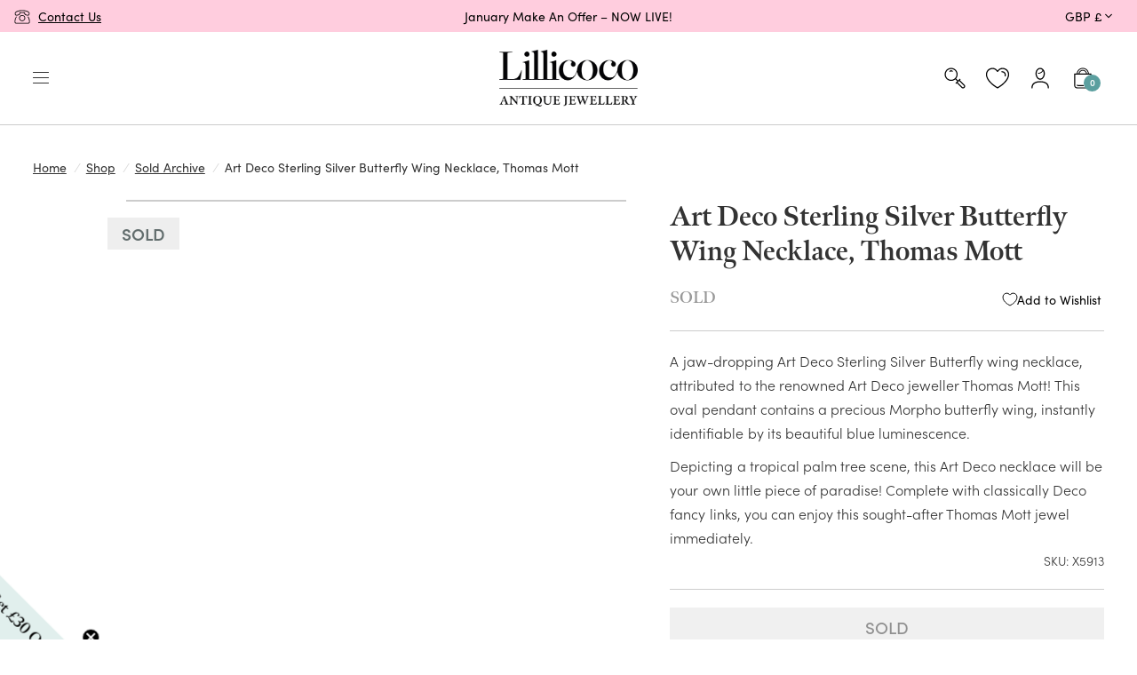

--- FILE ---
content_type: text/html; charset=utf-8
request_url: https://www.lillicoco.com/products/art-deco-sterling-silver-butterfly-wing-necklace-thomas-mott
body_size: 55378
content:
<!doctype html><html
  class="no-js"
  lang="en"
  dir="ltr"
>
  <head>
    <!-- Google Tag Manager  -->
    <script>
      (function (w, d, s, l, i) {
        w[l] = w[l] || [];
        w[l].push({ 'gtm.start': new Date().getTime(), event: 'gtm.js' });
        var f = d.getElementsByTagName(s)[0],
          j = d.createElement(s),
          dl = l != 'dataLayer' ? '&l=' + l : '';
        j.async = true;
        j.src = 'https://www.googletagmanager.com/gtm.js?id=' + i + dl;
        f.parentNode.insertBefore(j, f);
      })(window, document, 'script', 'dataLayer', 'GTM-NPX2H8H');
    </script>
    <!-- End Google Tag Manager -->

    <meta charset="utf-8">
    <meta http-equiv="X-UA-Compatible" content="IE=edge,chrome=1">
    <meta name="viewport" content="width=device-width, initial-scale=1, maximum-scale=5, viewport-fit=cover">
    <meta name="theme-color" content="#ffffff" media="(prefers-color-scheme: light)">
    <meta name="theme-color" content="#000000" media="(prefers-color-scheme: dark)">
    <link rel="canonical" href="https://www.lillicoco.com/products/art-deco-sterling-silver-butterfly-wing-necklace-thomas-mott">
    <link rel="preconnect" href="https://cdn.shopify.com" crossorigin>
    <link rel="stylesheet" href="https://use.typekit.net/wic2kou.css">
    <link href="//www.lillicoco.com/cdn/shop/t/216/assets/app.css?v=56898910143516760851762338972" rel="stylesheet" type="text/css" media="all" />
<link href="//www.lillicoco.com/cdn/shop/t/216/assets/product.css?v=101424636002274340551762338972" rel="stylesheet" type="text/css" media="all" />



<link href="//www.lillicoco.com/cdn/shop/t/216/assets/vendor.min.js?v=78683302940824761911752228063" as="script" rel="preload">
<link href="//www.lillicoco.com/cdn/shop/t/216/assets/app.js?v=59601375680610091251762338972" as="script" rel="preload">

<script>
window.lazySizesConfig = window.lazySizesConfig || {};
window.lazySizesConfig.expand = 150;
window.lazySizesConfig.loadMode = 1;
window.lazySizesConfig.loadHidden = false;
</script>


    <link rel="icon" type="image/png" href="//www.lillicoco.com/cdn/shop/files/Lillicoco-favicon.png?crop=center&height=32&v=1764935912&width=32">

    <title>
      Art Deco Sterling Silver Butterfly Wing Necklace, Thomas Mott
      
      
    </title>

    
      <meta name="description" content="A jaw-dropping Art Deco Sterling Silver Butterfly wing necklace, attributed to the renowned Art Deco jeweller Thomas Mott! &gt;&gt;&gt; Free International Express Shipping on All Orders! // Quick &amp; Simple 14 Day Returns!">
    
<link rel="preconnect" href="https://fonts.shopifycdn.com" crossorigin>

<meta property="og:site_name" content="Lillicoco ">
<meta property="og:url" content="https://www.lillicoco.com/products/art-deco-sterling-silver-butterfly-wing-necklace-thomas-mott">
<meta property="og:title" content="Art Deco Sterling Silver Butterfly Wing Necklace, Thomas Mott">
<meta property="og:type" content="product">
<meta property="og:description" content="A jaw-dropping Art Deco Sterling Silver Butterfly wing necklace, attributed to the renowned Art Deco jeweller Thomas Mott! &gt;&gt;&gt; Free International Express Shipping on All Orders! // Quick &amp; Simple 14 Day Returns!"><meta property="og:image" content="http://www.lillicoco.com/cdn/shop/files/X5913-1edit.jpg?v=1713361132">
  <meta property="og:image:secure_url" content="https://www.lillicoco.com/cdn/shop/files/X5913-1edit.jpg?v=1713361132">
  <meta property="og:image:width" content="2500">
  <meta property="og:image:height" content="2499"><meta property="og:price:amount" content="0.00">
  <meta property="og:price:currency" content="GBP"><meta name="twitter:site" content="@LillicocoLtd"><meta name="twitter:card" content="summary_large_image">
<meta name="twitter:title" content="Art Deco Sterling Silver Butterfly Wing Necklace, Thomas Mott">
<meta name="twitter:description" content="A jaw-dropping Art Deco Sterling Silver Butterfly wing necklace, attributed to the renowned Art Deco jeweller Thomas Mott! &gt;&gt;&gt; Free International Express Shipping on All Orders! // Quick &amp; Simple 14 Day Returns!">


    <style>
   :root {
   	
   	--meno-display: "meno-display",Constantia,"Times New Roman",Times,serif;
   	--sofia-pro: "sofia-pro",Corbel,Arial,sans-serif;

   	
   	--font-serif: var(--meno-display);
   	--font-sans-serif: var(--sofia-pro);

   	
   	--color-pink--dark: #CB4574;
   	--color-pink: #EA6692;
   	--color-pink--light: #FFC1D6;
   	--color-pink--lighter: #FFCDDE;
   	--color-pink--lightest: #FFDAE6;
   	--color-pink--lighterest: #FFEDF3;

  --color-turquoise--dark: #3F8B81;
   	--color-turquoise: #5B9F9F;
   	--color-turquoise--light: #88BDBD;
   	--color-turquoise--lighter: #CFE7E7;
   	--color-turquoise--lightest: #EFF7F7;

   	--color-purple--dark: #9B87D9;
   	--color-purple: #BCA6E2;
   	--color-purple--light: #E0D5F3;
   	--color-purple--lighter: #E6DEF5;
   	--color-purple--lightest: #ECE6F8;

   	--color-green: #BCD494;
   	--color-green--light: #D7E8BC;
   	--color-green--lighter: #DFEDC9;
   	--color-green--lightest: #E7F1D7;

   	--monotone-black: #000;
   	--monotone-grey--dark: #333;
   	--monotone-grey: #666;
   	--monotone-grey--light: #999;
   	--monotone-grey--lighter: #ccc;
   	--monotone-white: #fff;

   	
   	--color-action: #3b82f6;
   	--color-success: #34d36b;
   	--color-error: #ef4444;

   	
   	--color-body-text: var(--monotone-grey--dark);
   	--color-body-text--hover: var(--monotone-grey--light);
   	--color-body-text--light: var(--monotone-grey--light);
   	--color-border: var(--monotone-grey--lighter);
   	--color-box-shadow: var(--monotone-grey--lighter);
   	--color-rule: var(--monotone-grey--lighter);

    --color-svg-icon: var(--monotone-black);
   }
</style><style data-shopify>
  :root {
  	
  	--bg-body: #ffffff;
  	--bg-body-rgb: 255, 255, 255;
  	--color-accent: #6EC5BB;
  	--color-accent-rgb: 110, 197, 187;
  	--color-overlay-rgb: 18, 18, 18;
  	--color-header-bg: #ffffff;
  	--color-header-bg-rgb: 255, 255, 255;
  	--color-header-text: #333;
  	--color-header-text-rgb: 51, 51, 51;
  	--color-footer-border: #d6d6d5;
  	--color-footer-border-rgb: 214, 214, 213;
  	--bg-color-side-panel-footer: #fafafa;

  	
  	--color-accent2: var(--color-purple);
  	--color-accent3: var(--color-green);
  	--color-form-border: var(--monotone-grey--lightest);
  	--color-form-border-focus: var(--monotone-grey--light);
  	--color-announcement-bar-text: var(--monotone-black);
  	--color-announcement-bar-bg: var(--color-pink--lighter);
  	--color-header-links: var(--color-body-text);
  	--color-header-links-hover: var(--color-body-text--hover);
  	--color-header-icons: var(--color-body-text);
  	--color-price: var(--color-body-text);
  	--color-star: var(--color-gold);
  	--color-badge-text: var(--color-white);
  	--color-badge-sold-out: var(--color-green);
  	--color-badge-sale: var(--color-pink);
  	--color-inventory-instock: var(--color-success);
  	--color-inventory-lowstock: var(--color-error);
  	--color-footer-bar-bg: var(--color-white--darker);
  	--color-footer-bar-text: var(--color-body-text);
  	--color-footer-text: var(--color-body-text);
  	--color-footer-link: var(--color-body-text);
  	--color-footer-link-hover: var(--color-body-text--hover);
  	--color-footer-bg: var(--color-turquoise--lightest);
  	--color-icon: var(--color-body-text);
  	--color-filter-drawer: var(--color-white);

  	/* Other */
  	--font-body-scale: 1;
  	--font-heading-scale: 1;
  	--font-navigation-scale: 1;
  	--section-spacing-mobile: 16px;
  	--section-spacing-desktop: 64px;
  	--page-width-wide: 1525px;
  	--page-width-narrow: 1150px;
  }

  h1, h2, h3, h4, h5, h6,
  .h1, .h2, .h3, .h4, .h5, .h6, .text-button {
  	font-family: var(--font-serif);
  	font-weight: 600;
  }

  h4, .h4, h5, .h5 {
  	font-weight: 700
  }

  p, blockquote {
  	font-family: var(--font-sans-serif);
  }

  blockquote {
  	font-style: italic;
  }

  body,
  .body-font {
  	font-family: var(--font-sans-serif);
  }

  /* Comment: Adding in title classes for san-serif font */

  h4.body-copy_title {
  	font-family: var(--font-sans-serif);
  	font-weight: 700;
  }

  .body-copy_subtitle {
  	font-family: var(--font-sans-serif);
  	font-weight: 600;
  }

  .rte a {
  	text-decoration: underline;
  }
</style>


    <script>
		window.theme = window.theme || {};
		theme = {
			settings: {
				money_with_currency_format:"\u003cspan class=money\u003e£{{amount}}\u003c\/span\u003e",
				cart_drawer:true},
			routes: {
				root_url: '/',
				cart_url: '/cart',
				cart_add_url: '/cart/add',
				search_url: '/search',
				collections_url: '/collections',
				cart_change_url: '/cart/change',
				cart_update_url: '/cart/update',
				predictive_search_url: '/search/suggest',
			},
			variantStrings: {
        addToCart: `Add to cart`,
        soldOut: `Sold`,
        addedToCart: `Added to cart`,
        unavailable: `Unavailable`,
      },
			strings: {
				requiresTerms: `You must agree with the terms and conditions of sales to check out`,
			},
      freeShippingThresholds: {
        default: 300.00,
        usd: 400.00,
        aud: 600.00,
        eur: 400.00,
        cad: 600.00,
      },
      freeShippingHollowVariantId: 50128212885798
		};
    </script>
    <script>window.performance && window.performance.mark && window.performance.mark('shopify.content_for_header.start');</script><meta name="google-site-verification" content="mEEY7GU3HlIe1NWRHs_k_AGGTCS61zxunV2ybmPBBSQ">
<meta id="shopify-digital-wallet" name="shopify-digital-wallet" content="/11315568/digital_wallets/dialog">
<meta name="shopify-checkout-api-token" content="19955215d085748963bd19ce041b858d">
<meta id="in-context-paypal-metadata" data-shop-id="11315568" data-venmo-supported="false" data-environment="production" data-locale="en_US" data-paypal-v4="true" data-currency="GBP">
<link rel="alternate" hreflang="x-default" href="https://www.lillicoco.com/products/art-deco-sterling-silver-butterfly-wing-necklace-thomas-mott">
<link rel="alternate" hreflang="en" href="https://www.lillicoco.com/products/art-deco-sterling-silver-butterfly-wing-necklace-thomas-mott">
<link rel="alternate" hreflang="en-AU" href="https://au.lillicoco.com/products/art-deco-sterling-silver-butterfly-wing-necklace-thomas-mott">
<link rel="alternate" hreflang="en-CA" href="https://ca.lillicoco.com/products/art-deco-sterling-silver-butterfly-wing-necklace-thomas-mott">
<link rel="alternate" hreflang="en-HK" href="https://hk.lillicoco.com/products/art-deco-sterling-silver-butterfly-wing-necklace-thomas-mott">
<link rel="alternate" hreflang="en-US" href="https://www.lillicoco.us/products/art-deco-sterling-silver-butterfly-wing-necklace-thomas-mott">
<link rel="alternate" hreflang="en-FR" href="https://fr.lillicoco.com/products/art-deco-sterling-silver-butterfly-wing-necklace-thomas-mott">
<link rel="alternate" hreflang="en-IT" href="https://it.lillicoco.com/products/art-deco-sterling-silver-butterfly-wing-necklace-thomas-mott">
<link rel="alternate" hreflang="de-DE" href="https://de.lillicoco.com/products/art-deco-sterling-silver-butterfly-wing-necklace-thomas-mott">
<link rel="alternate" hreflang="en-DE" href="https://de.lillicoco.com/en/products/art-deco-sterling-silver-butterfly-wing-necklace-thomas-mott">
<link rel="alternate" hreflang="ja-JP" href="https://jp.lillicoco.com/products/art-deco-sterling-silver-butterfly-wing-necklace-thomas-mott">
<link rel="alternate" hreflang="en-JP" href="https://jp.lillicoco.com/en/products/art-deco-sterling-silver-butterfly-wing-necklace-thomas-mott">
<link rel="alternate" hreflang="en-AE" href="https://ae.lillicoco.com/products/art-deco-sterling-silver-butterfly-wing-necklace-thomas-mott">
<link rel="alternate" type="application/json+oembed" href="https://www.lillicoco.com/products/art-deco-sterling-silver-butterfly-wing-necklace-thomas-mott.oembed">
<script async="async" src="/checkouts/internal/preloads.js?locale=en-GB"></script>
<link rel="preconnect" href="https://shop.app" crossorigin="anonymous">
<script async="async" src="https://shop.app/checkouts/internal/preloads.js?locale=en-GB&shop_id=11315568" crossorigin="anonymous"></script>
<script id="apple-pay-shop-capabilities" type="application/json">{"shopId":11315568,"countryCode":"GB","currencyCode":"GBP","merchantCapabilities":["supports3DS"],"merchantId":"gid:\/\/shopify\/Shop\/11315568","merchantName":"Lillicoco ","requiredBillingContactFields":["postalAddress","email","phone"],"requiredShippingContactFields":["postalAddress","email","phone"],"shippingType":"shipping","supportedNetworks":["visa","maestro","masterCard","amex","discover","elo"],"total":{"type":"pending","label":"Lillicoco ","amount":"1.00"},"shopifyPaymentsEnabled":true,"supportsSubscriptions":true}</script>
<script id="shopify-features" type="application/json">{"accessToken":"19955215d085748963bd19ce041b858d","betas":["rich-media-storefront-analytics"],"domain":"www.lillicoco.com","predictiveSearch":true,"shopId":11315568,"locale":"en"}</script>
<script>var Shopify = Shopify || {};
Shopify.shop = "lillicoco.myshopify.com";
Shopify.locale = "en";
Shopify.currency = {"active":"GBP","rate":"1.0"};
Shopify.country = "GB";
Shopify.theme = {"name":"Production theme","id":181878391078,"schema_name":"Habitat","schema_version":"2.2.1","theme_store_id":null,"role":"main"};
Shopify.theme.handle = "null";
Shopify.theme.style = {"id":null,"handle":null};
Shopify.cdnHost = "www.lillicoco.com/cdn";
Shopify.routes = Shopify.routes || {};
Shopify.routes.root = "/";</script>
<script type="module">!function(o){(o.Shopify=o.Shopify||{}).modules=!0}(window);</script>
<script>!function(o){function n(){var o=[];function n(){o.push(Array.prototype.slice.apply(arguments))}return n.q=o,n}var t=o.Shopify=o.Shopify||{};t.loadFeatures=n(),t.autoloadFeatures=n()}(window);</script>
<script>
  window.ShopifyPay = window.ShopifyPay || {};
  window.ShopifyPay.apiHost = "shop.app\/pay";
  window.ShopifyPay.redirectState = null;
</script>
<script id="shop-js-analytics" type="application/json">{"pageType":"product"}</script>
<script defer="defer" async type="module" src="//www.lillicoco.com/cdn/shopifycloud/shop-js/modules/v2/client.init-shop-cart-sync_BApSsMSl.en.esm.js"></script>
<script defer="defer" async type="module" src="//www.lillicoco.com/cdn/shopifycloud/shop-js/modules/v2/chunk.common_CBoos6YZ.esm.js"></script>
<script type="module">
  await import("//www.lillicoco.com/cdn/shopifycloud/shop-js/modules/v2/client.init-shop-cart-sync_BApSsMSl.en.esm.js");
await import("//www.lillicoco.com/cdn/shopifycloud/shop-js/modules/v2/chunk.common_CBoos6YZ.esm.js");

  window.Shopify.SignInWithShop?.initShopCartSync?.({"fedCMEnabled":true,"windoidEnabled":true});

</script>
<script>
  window.Shopify = window.Shopify || {};
  if (!window.Shopify.featureAssets) window.Shopify.featureAssets = {};
  window.Shopify.featureAssets['shop-js'] = {"shop-cart-sync":["modules/v2/client.shop-cart-sync_DJczDl9f.en.esm.js","modules/v2/chunk.common_CBoos6YZ.esm.js"],"init-fed-cm":["modules/v2/client.init-fed-cm_BzwGC0Wi.en.esm.js","modules/v2/chunk.common_CBoos6YZ.esm.js"],"init-windoid":["modules/v2/client.init-windoid_BS26ThXS.en.esm.js","modules/v2/chunk.common_CBoos6YZ.esm.js"],"shop-cash-offers":["modules/v2/client.shop-cash-offers_DthCPNIO.en.esm.js","modules/v2/chunk.common_CBoos6YZ.esm.js","modules/v2/chunk.modal_Bu1hFZFC.esm.js"],"shop-button":["modules/v2/client.shop-button_D_JX508o.en.esm.js","modules/v2/chunk.common_CBoos6YZ.esm.js"],"init-shop-email-lookup-coordinator":["modules/v2/client.init-shop-email-lookup-coordinator_DFwWcvrS.en.esm.js","modules/v2/chunk.common_CBoos6YZ.esm.js"],"shop-toast-manager":["modules/v2/client.shop-toast-manager_tEhgP2F9.en.esm.js","modules/v2/chunk.common_CBoos6YZ.esm.js"],"shop-login-button":["modules/v2/client.shop-login-button_DwLgFT0K.en.esm.js","modules/v2/chunk.common_CBoos6YZ.esm.js","modules/v2/chunk.modal_Bu1hFZFC.esm.js"],"avatar":["modules/v2/client.avatar_BTnouDA3.en.esm.js"],"init-shop-cart-sync":["modules/v2/client.init-shop-cart-sync_BApSsMSl.en.esm.js","modules/v2/chunk.common_CBoos6YZ.esm.js"],"pay-button":["modules/v2/client.pay-button_BuNmcIr_.en.esm.js","modules/v2/chunk.common_CBoos6YZ.esm.js"],"init-shop-for-new-customer-accounts":["modules/v2/client.init-shop-for-new-customer-accounts_DrjXSI53.en.esm.js","modules/v2/client.shop-login-button_DwLgFT0K.en.esm.js","modules/v2/chunk.common_CBoos6YZ.esm.js","modules/v2/chunk.modal_Bu1hFZFC.esm.js"],"init-customer-accounts-sign-up":["modules/v2/client.init-customer-accounts-sign-up_TlVCiykN.en.esm.js","modules/v2/client.shop-login-button_DwLgFT0K.en.esm.js","modules/v2/chunk.common_CBoos6YZ.esm.js","modules/v2/chunk.modal_Bu1hFZFC.esm.js"],"shop-follow-button":["modules/v2/client.shop-follow-button_C5D3XtBb.en.esm.js","modules/v2/chunk.common_CBoos6YZ.esm.js","modules/v2/chunk.modal_Bu1hFZFC.esm.js"],"checkout-modal":["modules/v2/client.checkout-modal_8TC_1FUY.en.esm.js","modules/v2/chunk.common_CBoos6YZ.esm.js","modules/v2/chunk.modal_Bu1hFZFC.esm.js"],"init-customer-accounts":["modules/v2/client.init-customer-accounts_C0Oh2ljF.en.esm.js","modules/v2/client.shop-login-button_DwLgFT0K.en.esm.js","modules/v2/chunk.common_CBoos6YZ.esm.js","modules/v2/chunk.modal_Bu1hFZFC.esm.js"],"lead-capture":["modules/v2/client.lead-capture_Cq0gfm7I.en.esm.js","modules/v2/chunk.common_CBoos6YZ.esm.js","modules/v2/chunk.modal_Bu1hFZFC.esm.js"],"shop-login":["modules/v2/client.shop-login_BmtnoEUo.en.esm.js","modules/v2/chunk.common_CBoos6YZ.esm.js","modules/v2/chunk.modal_Bu1hFZFC.esm.js"],"payment-terms":["modules/v2/client.payment-terms_BHOWV7U_.en.esm.js","modules/v2/chunk.common_CBoos6YZ.esm.js","modules/v2/chunk.modal_Bu1hFZFC.esm.js"]};
</script>
<script>(function() {
  var isLoaded = false;
  function asyncLoad() {
    if (isLoaded) return;
    isLoaded = true;
    var urls = ["https:\/\/ecommplugins-scripts.trustpilot.com\/v2.1\/js\/header.min.js?settings=eyJrZXkiOiJFQWhWdUV5eGRLaDU1dVdFIiwicyI6Im5vbmUifQ==\u0026v=2.5\u0026shop=lillicoco.myshopify.com","https:\/\/ecommplugins-trustboxsettings.trustpilot.com\/lillicoco.myshopify.com.js?settings=1712235061205\u0026shop=lillicoco.myshopify.com","https:\/\/d26ky332zktp97.cloudfront.net\/shops\/jdgx62wHZ3neKq6Dw\/colibrius-m.js?shop=lillicoco.myshopify.com","https:\/\/widget.trustpilot.com\/bootstrap\/v5\/tp.widget.sync.bootstrap.min.js?shop=lillicoco.myshopify.com","https:\/\/cdn.slpht.com\/widget\/shopify-embed.js?shop=lillicoco.myshopify.com","https:\/\/cdn.attn.tv\/lillicoco\/dtag.js?shop=lillicoco.myshopify.com","https:\/\/cdn.attn.tv\/lillicoco\/dtag.js?shop=lillicoco.myshopify.com"];
    for (var i = 0; i < urls.length; i++) {
      var s = document.createElement('script');
      s.type = 'text/javascript';
      s.async = true;
      s.src = urls[i];
      var x = document.getElementsByTagName('script')[0];
      x.parentNode.insertBefore(s, x);
    }
  };
  if(window.attachEvent) {
    window.attachEvent('onload', asyncLoad);
  } else {
    window.addEventListener('load', asyncLoad, false);
  }
})();</script>
<script id="__st">var __st={"a":11315568,"offset":0,"reqid":"99ec3144-ba97-4503-a4e9-5206bd6f9354-1768907457","pageurl":"www.lillicoco.com\/products\/art-deco-sterling-silver-butterfly-wing-necklace-thomas-mott","u":"b500cb3ba474","p":"product","rtyp":"product","rid":8427263951142};</script>
<script>window.ShopifyPaypalV4VisibilityTracking = true;</script>
<script id="captcha-bootstrap">!function(){'use strict';const t='contact',e='account',n='new_comment',o=[[t,t],['blogs',n],['comments',n],[t,'customer']],c=[[e,'customer_login'],[e,'guest_login'],[e,'recover_customer_password'],[e,'create_customer']],r=t=>t.map((([t,e])=>`form[action*='/${t}']:not([data-nocaptcha='true']) input[name='form_type'][value='${e}']`)).join(','),a=t=>()=>t?[...document.querySelectorAll(t)].map((t=>t.form)):[];function s(){const t=[...o],e=r(t);return a(e)}const i='password',u='form_key',d=['recaptcha-v3-token','g-recaptcha-response','h-captcha-response',i],f=()=>{try{return window.sessionStorage}catch{return}},m='__shopify_v',_=t=>t.elements[u];function p(t,e,n=!1){try{const o=window.sessionStorage,c=JSON.parse(o.getItem(e)),{data:r}=function(t){const{data:e,action:n}=t;return t[m]||n?{data:e,action:n}:{data:t,action:n}}(c);for(const[e,n]of Object.entries(r))t.elements[e]&&(t.elements[e].value=n);n&&o.removeItem(e)}catch(o){console.error('form repopulation failed',{error:o})}}const l='form_type',E='cptcha';function T(t){t.dataset[E]=!0}const w=window,h=w.document,L='Shopify',v='ce_forms',y='captcha';let A=!1;((t,e)=>{const n=(g='f06e6c50-85a8-45c8-87d0-21a2b65856fe',I='https://cdn.shopify.com/shopifycloud/storefront-forms-hcaptcha/ce_storefront_forms_captcha_hcaptcha.v1.5.2.iife.js',D={infoText:'Protected by hCaptcha',privacyText:'Privacy',termsText:'Terms'},(t,e,n)=>{const o=w[L][v],c=o.bindForm;if(c)return c(t,g,e,D).then(n);var r;o.q.push([[t,g,e,D],n]),r=I,A||(h.body.append(Object.assign(h.createElement('script'),{id:'captcha-provider',async:!0,src:r})),A=!0)});var g,I,D;w[L]=w[L]||{},w[L][v]=w[L][v]||{},w[L][v].q=[],w[L][y]=w[L][y]||{},w[L][y].protect=function(t,e){n(t,void 0,e),T(t)},Object.freeze(w[L][y]),function(t,e,n,w,h,L){const[v,y,A,g]=function(t,e,n){const i=e?o:[],u=t?c:[],d=[...i,...u],f=r(d),m=r(i),_=r(d.filter((([t,e])=>n.includes(e))));return[a(f),a(m),a(_),s()]}(w,h,L),I=t=>{const e=t.target;return e instanceof HTMLFormElement?e:e&&e.form},D=t=>v().includes(t);t.addEventListener('submit',(t=>{const e=I(t);if(!e)return;const n=D(e)&&!e.dataset.hcaptchaBound&&!e.dataset.recaptchaBound,o=_(e),c=g().includes(e)&&(!o||!o.value);(n||c)&&t.preventDefault(),c&&!n&&(function(t){try{if(!f())return;!function(t){const e=f();if(!e)return;const n=_(t);if(!n)return;const o=n.value;o&&e.removeItem(o)}(t);const e=Array.from(Array(32),(()=>Math.random().toString(36)[2])).join('');!function(t,e){_(t)||t.append(Object.assign(document.createElement('input'),{type:'hidden',name:u})),t.elements[u].value=e}(t,e),function(t,e){const n=f();if(!n)return;const o=[...t.querySelectorAll(`input[type='${i}']`)].map((({name:t})=>t)),c=[...d,...o],r={};for(const[a,s]of new FormData(t).entries())c.includes(a)||(r[a]=s);n.setItem(e,JSON.stringify({[m]:1,action:t.action,data:r}))}(t,e)}catch(e){console.error('failed to persist form',e)}}(e),e.submit())}));const S=(t,e)=>{t&&!t.dataset[E]&&(n(t,e.some((e=>e===t))),T(t))};for(const o of['focusin','change'])t.addEventListener(o,(t=>{const e=I(t);D(e)&&S(e,y())}));const B=e.get('form_key'),M=e.get(l),P=B&&M;t.addEventListener('DOMContentLoaded',(()=>{const t=y();if(P)for(const e of t)e.elements[l].value===M&&p(e,B);[...new Set([...A(),...v().filter((t=>'true'===t.dataset.shopifyCaptcha))])].forEach((e=>S(e,t)))}))}(h,new URLSearchParams(w.location.search),n,t,e,['guest_login'])})(!0,!0)}();</script>
<script integrity="sha256-4kQ18oKyAcykRKYeNunJcIwy7WH5gtpwJnB7kiuLZ1E=" data-source-attribution="shopify.loadfeatures" defer="defer" src="//www.lillicoco.com/cdn/shopifycloud/storefront/assets/storefront/load_feature-a0a9edcb.js" crossorigin="anonymous"></script>
<script crossorigin="anonymous" defer="defer" src="//www.lillicoco.com/cdn/shopifycloud/storefront/assets/shopify_pay/storefront-65b4c6d7.js?v=20250812"></script>
<script data-source-attribution="shopify.dynamic_checkout.dynamic.init">var Shopify=Shopify||{};Shopify.PaymentButton=Shopify.PaymentButton||{isStorefrontPortableWallets:!0,init:function(){window.Shopify.PaymentButton.init=function(){};var t=document.createElement("script");t.src="https://www.lillicoco.com/cdn/shopifycloud/portable-wallets/latest/portable-wallets.en.js",t.type="module",document.head.appendChild(t)}};
</script>
<script data-source-attribution="shopify.dynamic_checkout.buyer_consent">
  function portableWalletsHideBuyerConsent(e){var t=document.getElementById("shopify-buyer-consent"),n=document.getElementById("shopify-subscription-policy-button");t&&n&&(t.classList.add("hidden"),t.setAttribute("aria-hidden","true"),n.removeEventListener("click",e))}function portableWalletsShowBuyerConsent(e){var t=document.getElementById("shopify-buyer-consent"),n=document.getElementById("shopify-subscription-policy-button");t&&n&&(t.classList.remove("hidden"),t.removeAttribute("aria-hidden"),n.addEventListener("click",e))}window.Shopify?.PaymentButton&&(window.Shopify.PaymentButton.hideBuyerConsent=portableWalletsHideBuyerConsent,window.Shopify.PaymentButton.showBuyerConsent=portableWalletsShowBuyerConsent);
</script>
<script data-source-attribution="shopify.dynamic_checkout.cart.bootstrap">document.addEventListener("DOMContentLoaded",(function(){function t(){return document.querySelector("shopify-accelerated-checkout-cart, shopify-accelerated-checkout")}if(t())Shopify.PaymentButton.init();else{new MutationObserver((function(e,n){t()&&(Shopify.PaymentButton.init(),n.disconnect())})).observe(document.body,{childList:!0,subtree:!0})}}));
</script>
<link id="shopify-accelerated-checkout-styles" rel="stylesheet" media="screen" href="https://www.lillicoco.com/cdn/shopifycloud/portable-wallets/latest/accelerated-checkout-backwards-compat.css" crossorigin="anonymous">
<style id="shopify-accelerated-checkout-cart">
        #shopify-buyer-consent {
  margin-top: 1em;
  display: inline-block;
  width: 100%;
}

#shopify-buyer-consent.hidden {
  display: none;
}

#shopify-subscription-policy-button {
  background: none;
  border: none;
  padding: 0;
  text-decoration: underline;
  font-size: inherit;
  cursor: pointer;
}

#shopify-subscription-policy-button::before {
  box-shadow: none;
}

      </style>

<script>window.performance && window.performance.mark && window.performance.mark('shopify.content_for_header.end');</script>
    <!-- Header hook for plugins -->

    <script>
      document.documentElement.className = document.documentElement.className.replace('no-js', 'js');
    </script>

    <!-- TrustBox script -->
    <script type="text/javascript" src="//widget.trustpilot.com/bootstrap/v5/tp.widget.bootstrap.min.js" async></script>
    <!-- End TrustBox script -->
    
      <script type="text/javascript" src="//script.crazyegg.com/pages/scripts/0112/5558.js" async="async"></script>
    
    <script src="//www.lillicoco.com/cdn/shop/t/216/assets/free-shipping-rate-for-layaway.js?v=60891983812313636101762338972" type="text/javascript"></script>
  <!-- BEGIN app block: shopify://apps/consentmo-gdpr/blocks/gdpr_cookie_consent/4fbe573f-a377-4fea-9801-3ee0858cae41 -->


<!-- END app block --><!-- BEGIN app block: shopify://apps/attentive/blocks/attn-tag/8df62c72-8fe4-407e-a5b3-72132be30a0d --><script type="text/javascript" src="https://cdn.attn.tv/lillicoco/dtag.js?source=app-embed" defer="defer"></script>


<!-- END app block --><!-- BEGIN app block: shopify://apps/klaviyo-email-marketing-sms/blocks/klaviyo-onsite-embed/2632fe16-c075-4321-a88b-50b567f42507 -->












  <script async src="https://static.klaviyo.com/onsite/js/VPnKdN/klaviyo.js?company_id=VPnKdN"></script>
  <script>!function(){if(!window.klaviyo){window._klOnsite=window._klOnsite||[];try{window.klaviyo=new Proxy({},{get:function(n,i){return"push"===i?function(){var n;(n=window._klOnsite).push.apply(n,arguments)}:function(){for(var n=arguments.length,o=new Array(n),w=0;w<n;w++)o[w]=arguments[w];var t="function"==typeof o[o.length-1]?o.pop():void 0,e=new Promise((function(n){window._klOnsite.push([i].concat(o,[function(i){t&&t(i),n(i)}]))}));return e}}})}catch(n){window.klaviyo=window.klaviyo||[],window.klaviyo.push=function(){var n;(n=window._klOnsite).push.apply(n,arguments)}}}}();</script>

  
    <script id="viewed_product">
      if (item == null) {
        var _learnq = _learnq || [];

        var MetafieldReviews = null
        var MetafieldYotpoRating = null
        var MetafieldYotpoCount = null
        var MetafieldLooxRating = null
        var MetafieldLooxCount = null
        var okendoProduct = null
        var okendoProductReviewCount = null
        var okendoProductReviewAverageValue = null
        try {
          // The following fields are used for Customer Hub recently viewed in order to add reviews.
          // This information is not part of __kla_viewed. Instead, it is part of __kla_viewed_reviewed_items
          MetafieldReviews = {};
          MetafieldYotpoRating = null
          MetafieldYotpoCount = null
          MetafieldLooxRating = null
          MetafieldLooxCount = null

          okendoProduct = null
          // If the okendo metafield is not legacy, it will error, which then requires the new json formatted data
          if (okendoProduct && 'error' in okendoProduct) {
            okendoProduct = null
          }
          okendoProductReviewCount = okendoProduct ? okendoProduct.reviewCount : null
          okendoProductReviewAverageValue = okendoProduct ? okendoProduct.reviewAverageValue : null
        } catch (error) {
          console.error('Error in Klaviyo onsite reviews tracking:', error);
        }

        var item = {
          Name: "Art Deco Sterling Silver Butterfly Wing Necklace, Thomas Mott",
          ProductID: 8427263951142,
          Categories: ["15% Off | Winter Sale 2023","Sold Archive"],
          ImageURL: "https://www.lillicoco.com/cdn/shop/files/X5913-1edit_grande.jpg?v=1713361132",
          URL: "https://www.lillicoco.com/products/art-deco-sterling-silver-butterfly-wing-necklace-thomas-mott",
          Brand: "Lillicoco",
          Price: "£0.00",
          Value: "0.00",
          CompareAtPrice: "£0.00"
        };
        _learnq.push(['track', 'Viewed Product', item]);
        _learnq.push(['trackViewedItem', {
          Title: item.Name,
          ItemId: item.ProductID,
          Categories: item.Categories,
          ImageUrl: item.ImageURL,
          Url: item.URL,
          Metadata: {
            Brand: item.Brand,
            Price: item.Price,
            Value: item.Value,
            CompareAtPrice: item.CompareAtPrice
          },
          metafields:{
            reviews: MetafieldReviews,
            yotpo:{
              rating: MetafieldYotpoRating,
              count: MetafieldYotpoCount,
            },
            loox:{
              rating: MetafieldLooxRating,
              count: MetafieldLooxCount,
            },
            okendo: {
              rating: okendoProductReviewAverageValue,
              count: okendoProductReviewCount,
            }
          }
        }]);
      }
    </script>
  




  <script>
    window.klaviyoReviewsProductDesignMode = false
  </script>







<!-- END app block --><link href="https://cdn.shopify.com/extensions/019bc237-e6a0-75fa-a84b-a22337af908e/swish-formerly-wishlist-king-218/assets/component-wishlist-button-block.css" rel="stylesheet" type="text/css" media="all">
<script src="https://cdn.shopify.com/extensions/019bdb03-77f8-7c29-b700-3259c0e3bd1c/consentmo-gdpr-577/assets/consentmo_cookie_consent.js" type="text/javascript" defer="defer"></script>
<link href="https://monorail-edge.shopifysvc.com" rel="dns-prefetch">
<script>(function(){if ("sendBeacon" in navigator && "performance" in window) {try {var session_token_from_headers = performance.getEntriesByType('navigation')[0].serverTiming.find(x => x.name == '_s').description;} catch {var session_token_from_headers = undefined;}var session_cookie_matches = document.cookie.match(/_shopify_s=([^;]*)/);var session_token_from_cookie = session_cookie_matches && session_cookie_matches.length === 2 ? session_cookie_matches[1] : "";var session_token = session_token_from_headers || session_token_from_cookie || "";function handle_abandonment_event(e) {var entries = performance.getEntries().filter(function(entry) {return /monorail-edge.shopifysvc.com/.test(entry.name);});if (!window.abandonment_tracked && entries.length === 0) {window.abandonment_tracked = true;var currentMs = Date.now();var navigation_start = performance.timing.navigationStart;var payload = {shop_id: 11315568,url: window.location.href,navigation_start,duration: currentMs - navigation_start,session_token,page_type: "product"};window.navigator.sendBeacon("https://monorail-edge.shopifysvc.com/v1/produce", JSON.stringify({schema_id: "online_store_buyer_site_abandonment/1.1",payload: payload,metadata: {event_created_at_ms: currentMs,event_sent_at_ms: currentMs}}));}}window.addEventListener('pagehide', handle_abandonment_event);}}());</script>
<script id="web-pixels-manager-setup">(function e(e,d,r,n,o){if(void 0===o&&(o={}),!Boolean(null===(a=null===(i=window.Shopify)||void 0===i?void 0:i.analytics)||void 0===a?void 0:a.replayQueue)){var i,a;window.Shopify=window.Shopify||{};var t=window.Shopify;t.analytics=t.analytics||{};var s=t.analytics;s.replayQueue=[],s.publish=function(e,d,r){return s.replayQueue.push([e,d,r]),!0};try{self.performance.mark("wpm:start")}catch(e){}var l=function(){var e={modern:/Edge?\/(1{2}[4-9]|1[2-9]\d|[2-9]\d{2}|\d{4,})\.\d+(\.\d+|)|Firefox\/(1{2}[4-9]|1[2-9]\d|[2-9]\d{2}|\d{4,})\.\d+(\.\d+|)|Chrom(ium|e)\/(9{2}|\d{3,})\.\d+(\.\d+|)|(Maci|X1{2}).+ Version\/(15\.\d+|(1[6-9]|[2-9]\d|\d{3,})\.\d+)([,.]\d+|)( \(\w+\)|)( Mobile\/\w+|) Safari\/|Chrome.+OPR\/(9{2}|\d{3,})\.\d+\.\d+|(CPU[ +]OS|iPhone[ +]OS|CPU[ +]iPhone|CPU IPhone OS|CPU iPad OS)[ +]+(15[._]\d+|(1[6-9]|[2-9]\d|\d{3,})[._]\d+)([._]\d+|)|Android:?[ /-](13[3-9]|1[4-9]\d|[2-9]\d{2}|\d{4,})(\.\d+|)(\.\d+|)|Android.+Firefox\/(13[5-9]|1[4-9]\d|[2-9]\d{2}|\d{4,})\.\d+(\.\d+|)|Android.+Chrom(ium|e)\/(13[3-9]|1[4-9]\d|[2-9]\d{2}|\d{4,})\.\d+(\.\d+|)|SamsungBrowser\/([2-9]\d|\d{3,})\.\d+/,legacy:/Edge?\/(1[6-9]|[2-9]\d|\d{3,})\.\d+(\.\d+|)|Firefox\/(5[4-9]|[6-9]\d|\d{3,})\.\d+(\.\d+|)|Chrom(ium|e)\/(5[1-9]|[6-9]\d|\d{3,})\.\d+(\.\d+|)([\d.]+$|.*Safari\/(?![\d.]+ Edge\/[\d.]+$))|(Maci|X1{2}).+ Version\/(10\.\d+|(1[1-9]|[2-9]\d|\d{3,})\.\d+)([,.]\d+|)( \(\w+\)|)( Mobile\/\w+|) Safari\/|Chrome.+OPR\/(3[89]|[4-9]\d|\d{3,})\.\d+\.\d+|(CPU[ +]OS|iPhone[ +]OS|CPU[ +]iPhone|CPU IPhone OS|CPU iPad OS)[ +]+(10[._]\d+|(1[1-9]|[2-9]\d|\d{3,})[._]\d+)([._]\d+|)|Android:?[ /-](13[3-9]|1[4-9]\d|[2-9]\d{2}|\d{4,})(\.\d+|)(\.\d+|)|Mobile Safari.+OPR\/([89]\d|\d{3,})\.\d+\.\d+|Android.+Firefox\/(13[5-9]|1[4-9]\d|[2-9]\d{2}|\d{4,})\.\d+(\.\d+|)|Android.+Chrom(ium|e)\/(13[3-9]|1[4-9]\d|[2-9]\d{2}|\d{4,})\.\d+(\.\d+|)|Android.+(UC? ?Browser|UCWEB|U3)[ /]?(15\.([5-9]|\d{2,})|(1[6-9]|[2-9]\d|\d{3,})\.\d+)\.\d+|SamsungBrowser\/(5\.\d+|([6-9]|\d{2,})\.\d+)|Android.+MQ{2}Browser\/(14(\.(9|\d{2,})|)|(1[5-9]|[2-9]\d|\d{3,})(\.\d+|))(\.\d+|)|K[Aa][Ii]OS\/(3\.\d+|([4-9]|\d{2,})\.\d+)(\.\d+|)/},d=e.modern,r=e.legacy,n=navigator.userAgent;return n.match(d)?"modern":n.match(r)?"legacy":"unknown"}(),u="modern"===l?"modern":"legacy",c=(null!=n?n:{modern:"",legacy:""})[u],f=function(e){return[e.baseUrl,"/wpm","/b",e.hashVersion,"modern"===e.buildTarget?"m":"l",".js"].join("")}({baseUrl:d,hashVersion:r,buildTarget:u}),m=function(e){var d=e.version,r=e.bundleTarget,n=e.surface,o=e.pageUrl,i=e.monorailEndpoint;return{emit:function(e){var a=e.status,t=e.errorMsg,s=(new Date).getTime(),l=JSON.stringify({metadata:{event_sent_at_ms:s},events:[{schema_id:"web_pixels_manager_load/3.1",payload:{version:d,bundle_target:r,page_url:o,status:a,surface:n,error_msg:t},metadata:{event_created_at_ms:s}}]});if(!i)return console&&console.warn&&console.warn("[Web Pixels Manager] No Monorail endpoint provided, skipping logging."),!1;try{return self.navigator.sendBeacon.bind(self.navigator)(i,l)}catch(e){}var u=new XMLHttpRequest;try{return u.open("POST",i,!0),u.setRequestHeader("Content-Type","text/plain"),u.send(l),!0}catch(e){return console&&console.warn&&console.warn("[Web Pixels Manager] Got an unhandled error while logging to Monorail."),!1}}}}({version:r,bundleTarget:l,surface:e.surface,pageUrl:self.location.href,monorailEndpoint:e.monorailEndpoint});try{o.browserTarget=l,function(e){var d=e.src,r=e.async,n=void 0===r||r,o=e.onload,i=e.onerror,a=e.sri,t=e.scriptDataAttributes,s=void 0===t?{}:t,l=document.createElement("script"),u=document.querySelector("head"),c=document.querySelector("body");if(l.async=n,l.src=d,a&&(l.integrity=a,l.crossOrigin="anonymous"),s)for(var f in s)if(Object.prototype.hasOwnProperty.call(s,f))try{l.dataset[f]=s[f]}catch(e){}if(o&&l.addEventListener("load",o),i&&l.addEventListener("error",i),u)u.appendChild(l);else{if(!c)throw new Error("Did not find a head or body element to append the script");c.appendChild(l)}}({src:f,async:!0,onload:function(){if(!function(){var e,d;return Boolean(null===(d=null===(e=window.Shopify)||void 0===e?void 0:e.analytics)||void 0===d?void 0:d.initialized)}()){var d=window.webPixelsManager.init(e)||void 0;if(d){var r=window.Shopify.analytics;r.replayQueue.forEach((function(e){var r=e[0],n=e[1],o=e[2];d.publishCustomEvent(r,n,o)})),r.replayQueue=[],r.publish=d.publishCustomEvent,r.visitor=d.visitor,r.initialized=!0}}},onerror:function(){return m.emit({status:"failed",errorMsg:"".concat(f," has failed to load")})},sri:function(e){var d=/^sha384-[A-Za-z0-9+/=]+$/;return"string"==typeof e&&d.test(e)}(c)?c:"",scriptDataAttributes:o}),m.emit({status:"loading"})}catch(e){m.emit({status:"failed",errorMsg:(null==e?void 0:e.message)||"Unknown error"})}}})({shopId: 11315568,storefrontBaseUrl: "https://www.lillicoco.com",extensionsBaseUrl: "https://extensions.shopifycdn.com/cdn/shopifycloud/web-pixels-manager",monorailEndpoint: "https://monorail-edge.shopifysvc.com/unstable/produce_batch",surface: "storefront-renderer",enabledBetaFlags: ["2dca8a86"],webPixelsConfigList: [{"id":"2404352294","configuration":"{\"accountID\":\"VPnKdN\",\"webPixelConfig\":\"eyJlbmFibGVBZGRlZFRvQ2FydEV2ZW50cyI6IHRydWV9\"}","eventPayloadVersion":"v1","runtimeContext":"STRICT","scriptVersion":"524f6c1ee37bacdca7657a665bdca589","type":"APP","apiClientId":123074,"privacyPurposes":["ANALYTICS","MARKETING"],"dataSharingAdjustments":{"protectedCustomerApprovalScopes":["read_customer_address","read_customer_email","read_customer_name","read_customer_personal_data","read_customer_phone"]}},{"id":"773226790","configuration":"{\"config\":\"{\\\"pixel_id\\\":\\\"AW-934378907\\\",\\\"target_country\\\":\\\"GB\\\",\\\"gtag_events\\\":[{\\\"type\\\":\\\"begin_checkout\\\",\\\"action_label\\\":\\\"AW-934378907\\\/_oJ3CMGC04kBEJv7xb0D\\\"},{\\\"type\\\":\\\"search\\\",\\\"action_label\\\":\\\"AW-934378907\\\/MRLkCMSC04kBEJv7xb0D\\\"},{\\\"type\\\":\\\"view_item\\\",\\\"action_label\\\":[\\\"AW-934378907\\\/dj2SCJ2C04kBEJv7xb0D\\\",\\\"MC-6MQ7EXVLGR\\\"]},{\\\"type\\\":\\\"purchase\\\",\\\"action_label\\\":[\\\"AW-934378907\\\/hfTCCJqC04kBEJv7xb0D\\\",\\\"MC-6MQ7EXVLGR\\\"]},{\\\"type\\\":\\\"page_view\\\",\\\"action_label\\\":[\\\"AW-934378907\\\/mOnKCJeC04kBEJv7xb0D\\\",\\\"MC-6MQ7EXVLGR\\\"]},{\\\"type\\\":\\\"add_payment_info\\\",\\\"action_label\\\":\\\"AW-934378907\\\/wuOsCMeC04kBEJv7xb0D\\\"},{\\\"type\\\":\\\"add_to_cart\\\",\\\"action_label\\\":\\\"AW-934378907\\\/5KF3CL6C04kBEJv7xb0D\\\"}],\\\"enable_monitoring_mode\\\":false}\"}","eventPayloadVersion":"v1","runtimeContext":"OPEN","scriptVersion":"b2a88bafab3e21179ed38636efcd8a93","type":"APP","apiClientId":1780363,"privacyPurposes":[],"dataSharingAdjustments":{"protectedCustomerApprovalScopes":["read_customer_address","read_customer_email","read_customer_name","read_customer_personal_data","read_customer_phone"]}},{"id":"485589286","configuration":"{\"env\":\"prod\"}","eventPayloadVersion":"v1","runtimeContext":"LAX","scriptVersion":"3dbd78f0aeeb2c473821a9db9e2dd54a","type":"APP","apiClientId":3977633,"privacyPurposes":["ANALYTICS","MARKETING"],"dataSharingAdjustments":{"protectedCustomerApprovalScopes":["read_customer_address","read_customer_email","read_customer_name","read_customer_personal_data","read_customer_phone"]}},{"id":"474022182","configuration":"{\"shopId\":\"jdgx62wHZ3neKq6Dw\",\"env\":\"production\"}","eventPayloadVersion":"v1","runtimeContext":"STRICT","scriptVersion":"3b8433d694d974fcc2dc637689486813","type":"APP","apiClientId":1464241,"privacyPurposes":["ANALYTICS"],"dataSharingAdjustments":{"protectedCustomerApprovalScopes":["read_customer_address","read_customer_email","read_customer_name","read_customer_personal_data","read_customer_phone"]}},{"id":"367821094","configuration":"{\"pixel_id\":\"540291086149324\",\"pixel_type\":\"facebook_pixel\",\"metaapp_system_user_token\":\"-\"}","eventPayloadVersion":"v1","runtimeContext":"OPEN","scriptVersion":"ca16bc87fe92b6042fbaa3acc2fbdaa6","type":"APP","apiClientId":2329312,"privacyPurposes":["ANALYTICS","MARKETING","SALE_OF_DATA"],"dataSharingAdjustments":{"protectedCustomerApprovalScopes":["read_customer_address","read_customer_email","read_customer_name","read_customer_personal_data","read_customer_phone"]}},{"id":"233668902","configuration":"{\"tagID\":\"2613761378348\"}","eventPayloadVersion":"v1","runtimeContext":"STRICT","scriptVersion":"18031546ee651571ed29edbe71a3550b","type":"APP","apiClientId":3009811,"privacyPurposes":["ANALYTICS","MARKETING","SALE_OF_DATA"],"dataSharingAdjustments":{"protectedCustomerApprovalScopes":["read_customer_address","read_customer_email","read_customer_name","read_customer_personal_data","read_customer_phone"]}},{"id":"shopify-app-pixel","configuration":"{}","eventPayloadVersion":"v1","runtimeContext":"STRICT","scriptVersion":"0450","apiClientId":"shopify-pixel","type":"APP","privacyPurposes":["ANALYTICS","MARKETING"]},{"id":"shopify-custom-pixel","eventPayloadVersion":"v1","runtimeContext":"LAX","scriptVersion":"0450","apiClientId":"shopify-pixel","type":"CUSTOM","privacyPurposes":["ANALYTICS","MARKETING"]}],isMerchantRequest: false,initData: {"shop":{"name":"Lillicoco ","paymentSettings":{"currencyCode":"GBP"},"myshopifyDomain":"lillicoco.myshopify.com","countryCode":"GB","storefrontUrl":"https:\/\/www.lillicoco.com"},"customer":null,"cart":null,"checkout":null,"productVariants":[{"price":{"amount":0.0,"currencyCode":"GBP"},"product":{"title":"Art Deco Sterling Silver Butterfly Wing Necklace, Thomas Mott","vendor":"Lillicoco","id":"8427263951142","untranslatedTitle":"Art Deco Sterling Silver Butterfly Wing Necklace, Thomas Mott","url":"\/products\/art-deco-sterling-silver-butterfly-wing-necklace-thomas-mott","type":"Necklace"},"id":"45492926710054","image":{"src":"\/\/www.lillicoco.com\/cdn\/shop\/files\/X5913-1edit.jpg?v=1713361132"},"sku":"X5913","title":"Default Title","untranslatedTitle":"Default Title"}],"purchasingCompany":null},},"https://www.lillicoco.com/cdn","fcfee988w5aeb613cpc8e4bc33m6693e112",{"modern":"","legacy":""},{"shopId":"11315568","storefrontBaseUrl":"https:\/\/www.lillicoco.com","extensionBaseUrl":"https:\/\/extensions.shopifycdn.com\/cdn\/shopifycloud\/web-pixels-manager","surface":"storefront-renderer","enabledBetaFlags":"[\"2dca8a86\"]","isMerchantRequest":"false","hashVersion":"fcfee988w5aeb613cpc8e4bc33m6693e112","publish":"custom","events":"[[\"page_viewed\",{}],[\"product_viewed\",{\"productVariant\":{\"price\":{\"amount\":0.0,\"currencyCode\":\"GBP\"},\"product\":{\"title\":\"Art Deco Sterling Silver Butterfly Wing Necklace, Thomas Mott\",\"vendor\":\"Lillicoco\",\"id\":\"8427263951142\",\"untranslatedTitle\":\"Art Deco Sterling Silver Butterfly Wing Necklace, Thomas Mott\",\"url\":\"\/products\/art-deco-sterling-silver-butterfly-wing-necklace-thomas-mott\",\"type\":\"Necklace\"},\"id\":\"45492926710054\",\"image\":{\"src\":\"\/\/www.lillicoco.com\/cdn\/shop\/files\/X5913-1edit.jpg?v=1713361132\"},\"sku\":\"X5913\",\"title\":\"Default Title\",\"untranslatedTitle\":\"Default Title\"}}]]"});</script><script>
  window.ShopifyAnalytics = window.ShopifyAnalytics || {};
  window.ShopifyAnalytics.meta = window.ShopifyAnalytics.meta || {};
  window.ShopifyAnalytics.meta.currency = 'GBP';
  var meta = {"product":{"id":8427263951142,"gid":"gid:\/\/shopify\/Product\/8427263951142","vendor":"Lillicoco","type":"Necklace","handle":"art-deco-sterling-silver-butterfly-wing-necklace-thomas-mott","variants":[{"id":45492926710054,"price":0,"name":"Art Deco Sterling Silver Butterfly Wing Necklace, Thomas Mott","public_title":null,"sku":"X5913"}],"remote":false},"page":{"pageType":"product","resourceType":"product","resourceId":8427263951142,"requestId":"99ec3144-ba97-4503-a4e9-5206bd6f9354-1768907457"}};
  for (var attr in meta) {
    window.ShopifyAnalytics.meta[attr] = meta[attr];
  }
</script>
<script class="analytics">
  (function () {
    var customDocumentWrite = function(content) {
      var jquery = null;

      if (window.jQuery) {
        jquery = window.jQuery;
      } else if (window.Checkout && window.Checkout.$) {
        jquery = window.Checkout.$;
      }

      if (jquery) {
        jquery('body').append(content);
      }
    };

    var hasLoggedConversion = function(token) {
      if (token) {
        return document.cookie.indexOf('loggedConversion=' + token) !== -1;
      }
      return false;
    }

    var setCookieIfConversion = function(token) {
      if (token) {
        var twoMonthsFromNow = new Date(Date.now());
        twoMonthsFromNow.setMonth(twoMonthsFromNow.getMonth() + 2);

        document.cookie = 'loggedConversion=' + token + '; expires=' + twoMonthsFromNow;
      }
    }

    var trekkie = window.ShopifyAnalytics.lib = window.trekkie = window.trekkie || [];
    if (trekkie.integrations) {
      return;
    }
    trekkie.methods = [
      'identify',
      'page',
      'ready',
      'track',
      'trackForm',
      'trackLink'
    ];
    trekkie.factory = function(method) {
      return function() {
        var args = Array.prototype.slice.call(arguments);
        args.unshift(method);
        trekkie.push(args);
        return trekkie;
      };
    };
    for (var i = 0; i < trekkie.methods.length; i++) {
      var key = trekkie.methods[i];
      trekkie[key] = trekkie.factory(key);
    }
    trekkie.load = function(config) {
      trekkie.config = config || {};
      trekkie.config.initialDocumentCookie = document.cookie;
      var first = document.getElementsByTagName('script')[0];
      var script = document.createElement('script');
      script.type = 'text/javascript';
      script.onerror = function(e) {
        var scriptFallback = document.createElement('script');
        scriptFallback.type = 'text/javascript';
        scriptFallback.onerror = function(error) {
                var Monorail = {
      produce: function produce(monorailDomain, schemaId, payload) {
        var currentMs = new Date().getTime();
        var event = {
          schema_id: schemaId,
          payload: payload,
          metadata: {
            event_created_at_ms: currentMs,
            event_sent_at_ms: currentMs
          }
        };
        return Monorail.sendRequest("https://" + monorailDomain + "/v1/produce", JSON.stringify(event));
      },
      sendRequest: function sendRequest(endpointUrl, payload) {
        // Try the sendBeacon API
        if (window && window.navigator && typeof window.navigator.sendBeacon === 'function' && typeof window.Blob === 'function' && !Monorail.isIos12()) {
          var blobData = new window.Blob([payload], {
            type: 'text/plain'
          });

          if (window.navigator.sendBeacon(endpointUrl, blobData)) {
            return true;
          } // sendBeacon was not successful

        } // XHR beacon

        var xhr = new XMLHttpRequest();

        try {
          xhr.open('POST', endpointUrl);
          xhr.setRequestHeader('Content-Type', 'text/plain');
          xhr.send(payload);
        } catch (e) {
          console.log(e);
        }

        return false;
      },
      isIos12: function isIos12() {
        return window.navigator.userAgent.lastIndexOf('iPhone; CPU iPhone OS 12_') !== -1 || window.navigator.userAgent.lastIndexOf('iPad; CPU OS 12_') !== -1;
      }
    };
    Monorail.produce('monorail-edge.shopifysvc.com',
      'trekkie_storefront_load_errors/1.1',
      {shop_id: 11315568,
      theme_id: 181878391078,
      app_name: "storefront",
      context_url: window.location.href,
      source_url: "//www.lillicoco.com/cdn/s/trekkie.storefront.cd680fe47e6c39ca5d5df5f0a32d569bc48c0f27.min.js"});

        };
        scriptFallback.async = true;
        scriptFallback.src = '//www.lillicoco.com/cdn/s/trekkie.storefront.cd680fe47e6c39ca5d5df5f0a32d569bc48c0f27.min.js';
        first.parentNode.insertBefore(scriptFallback, first);
      };
      script.async = true;
      script.src = '//www.lillicoco.com/cdn/s/trekkie.storefront.cd680fe47e6c39ca5d5df5f0a32d569bc48c0f27.min.js';
      first.parentNode.insertBefore(script, first);
    };
    trekkie.load(
      {"Trekkie":{"appName":"storefront","development":false,"defaultAttributes":{"shopId":11315568,"isMerchantRequest":null,"themeId":181878391078,"themeCityHash":"7803986684816855219","contentLanguage":"en","currency":"GBP","eventMetadataId":"4290cd6f-64cd-436f-883f-61fd73c070b0"},"isServerSideCookieWritingEnabled":true,"monorailRegion":"shop_domain","enabledBetaFlags":["65f19447"]},"Session Attribution":{},"S2S":{"facebookCapiEnabled":true,"source":"trekkie-storefront-renderer","apiClientId":580111}}
    );

    var loaded = false;
    trekkie.ready(function() {
      if (loaded) return;
      loaded = true;

      window.ShopifyAnalytics.lib = window.trekkie;

      var originalDocumentWrite = document.write;
      document.write = customDocumentWrite;
      try { window.ShopifyAnalytics.merchantGoogleAnalytics.call(this); } catch(error) {};
      document.write = originalDocumentWrite;

      window.ShopifyAnalytics.lib.page(null,{"pageType":"product","resourceType":"product","resourceId":8427263951142,"requestId":"99ec3144-ba97-4503-a4e9-5206bd6f9354-1768907457","shopifyEmitted":true});

      var match = window.location.pathname.match(/checkouts\/(.+)\/(thank_you|post_purchase)/)
      var token = match? match[1]: undefined;
      if (!hasLoggedConversion(token)) {
        setCookieIfConversion(token);
        window.ShopifyAnalytics.lib.track("Viewed Product",{"currency":"GBP","variantId":45492926710054,"productId":8427263951142,"productGid":"gid:\/\/shopify\/Product\/8427263951142","name":"Art Deco Sterling Silver Butterfly Wing Necklace, Thomas Mott","price":"0.00","sku":"X5913","brand":"Lillicoco","variant":null,"category":"Necklace","nonInteraction":true,"remote":false},undefined,undefined,{"shopifyEmitted":true});
      window.ShopifyAnalytics.lib.track("monorail:\/\/trekkie_storefront_viewed_product\/1.1",{"currency":"GBP","variantId":45492926710054,"productId":8427263951142,"productGid":"gid:\/\/shopify\/Product\/8427263951142","name":"Art Deco Sterling Silver Butterfly Wing Necklace, Thomas Mott","price":"0.00","sku":"X5913","brand":"Lillicoco","variant":null,"category":"Necklace","nonInteraction":true,"remote":false,"referer":"https:\/\/www.lillicoco.com\/products\/art-deco-sterling-silver-butterfly-wing-necklace-thomas-mott"});
      }
    });


        var eventsListenerScript = document.createElement('script');
        eventsListenerScript.async = true;
        eventsListenerScript.src = "//www.lillicoco.com/cdn/shopifycloud/storefront/assets/shop_events_listener-3da45d37.js";
        document.getElementsByTagName('head')[0].appendChild(eventsListenerScript);

})();</script>
<script
  defer
  src="https://www.lillicoco.com/cdn/shopifycloud/perf-kit/shopify-perf-kit-3.0.4.min.js"
  data-application="storefront-renderer"
  data-shop-id="11315568"
  data-render-region="gcp-us-central1"
  data-page-type="product"
  data-theme-instance-id="181878391078"
  data-theme-name="Habitat"
  data-theme-version="2.2.1"
  data-monorail-region="shop_domain"
  data-resource-timing-sampling-rate="10"
  data-shs="true"
  data-shs-beacon="true"
  data-shs-export-with-fetch="true"
  data-shs-logs-sample-rate="1"
  data-shs-beacon-endpoint="https://www.lillicoco.com/api/collect"
></script>
</head>
  <body class="animations-false button-uppercase- navigation-uppercase- product-title-uppercase-  template-product template-product">
    <!-- Google Tag Manager (noscript) -->
    <noscript
      ><iframe
        src="https://www.googletagmanager.com/ns.html?id=GTM-NPX2H8H"
        height="0"
        width="0"
        style="display:none;visibility:hidden"
      ></iframe
    ></noscript>
    <!-- End Google Tag Manager (noscript) -->

    <a class="screen-reader-shortcut" href="#main-content">Skip to content</a>
    <div id="wrapper">
      <!-- BEGIN sections: header-group -->
<div id="shopify-section-sections--25350005195046__announcement-bar" class="shopify-section shopify-section-group-header-group announcement-bar-section">

		<link href="//www.lillicoco.com/cdn/shop/t/216/assets/announcement-bar.css?v=39275817801797617531752228062" rel="stylesheet" type="text/css" media="all" />
		
		<div class="announcement-bar">
			<div class="announcement-bar--inner">
				<div class="announcement-bar--button"><a href="/pages/contact-us">
    <svg class="icon icon-phone" xmlns="http://www.w3.org/2000/svg" viewBox="0 0 40 40">
      <path d="M6.14 19.56a16.938 16.938 0 0 0-3.16 9.84v2.47c0 1.81 1.47 3.27 3.28 3.27h27.47c1.81 0 3.28-1.46 3.28-3.27V29.4c0-3.55-1.12-6.99-3.16-9.84a.831.831 0 1 0-1.35.97c1.84 2.58 2.85 5.68 2.85 8.88v2.47c0 .89-.72 1.61-1.62 1.61H6.26c-.89 0-1.62-.72-1.62-1.61v-2.47c0-3.2 1.01-6.31 2.85-8.88.27-.37.18-.89-.19-1.16a.832.832 0 0 0-1.16.19Zm13.77-3.76c-3.84 0-6.95 3.11-6.95 6.93s3.12 6.93 6.95 6.93 6.95-3.11 6.95-6.93-3.12-6.93-6.95-6.93Zm0 1.66c2.92 0 5.29 2.36 5.29 5.28s-2.37 5.28-5.29 5.28-5.29-2.36-5.29-5.28 2.37-5.28 5.29-5.28Zm.1-12.59c-4.24-.02-8.48.65-11.62 1.95-2.26.93-3.96 2.2-4.79 3.73-.04.08-.07.17-.09.26 0 0-.38 2.15.2 3.86.45 1.34 1.41 2.45 3.34 2.45 3.94 0 6.18-1.43 7.01-2.03.21-.15.41-.39.57-.72.22-.46.38-1.14.53-1.81.09-.39.28-.95.35-1.13 1.89-.36 3.61-.36 4.26-.35.06.01.13.01.19.01h.08c.07 0 .13 0 .19-.01.65-.02 2.37-.01 4.26.35.07.19.26.74.35 1.13.15.66.31 1.35.53 1.81.16.33.36.57.57.72.83.59 3.07 2.03 7.01 2.03 1.92 0 2.89-1.11 3.34-2.45.58-1.72.2-3.86.2-3.86-.02-.09-.05-.18-.09-.26-.83-1.53-2.53-2.8-4.79-3.73-3.14-1.29-7.38-1.97-11.62-1.95Zm.13 1.7h-.28c-3.96 0-7.91.61-10.83 1.82-1.78.73-3.17 1.67-3.87 2.85-.05.34-.15 1.29 0 2.23.16.94.58 1.94 1.88 1.94 3.33 0 5.25-1.17 5.98-1.69.02-.05.15-.31.21-.51.2-.65.33-1.48.54-2.08.27-.79.74-1.25 1.21-1.35 2.33-.47 4.46-.43 5.02-.41.56-.02 2.69-.06 5.02.41.47.1.94.56 1.21 1.35.2.6.34 1.43.54 2.08.06.19.18.46.21.51.73.52 2.66 1.69 5.98 1.69 1.3 0 1.72-1 1.88-1.94.16-.95.05-1.89 0-2.23-.7-1.18-2.1-2.12-3.87-2.85-2.93-1.21-6.88-1.82-10.83-1.82Z" style="fill-rule:evenodd;stroke-width:0"/>
    </svg>
  Contact Us</a></div>
				<div class="announcement-bar--text">
					<p>January Make An Offer – NOW LIVE!</p></div>
				<div class="no-js-hidden announcement-bar--currency">
					<div class="thb-localization-forms">
    <form method="post" action="/localization" id="AnnouncementBarLocalization" accept-charset="UTF-8" class="shopify-localization-form" enctype="multipart/form-data"><input type="hidden" name="form_type" value="localization" /><input type="hidden" name="utf8" value="✓" /><input type="hidden" name="_method" value="put" /><input type="hidden" name="return_to" value="/products/art-deco-sterling-silver-butterfly-wing-necklace-thomas-mott" />
<div class="select">
          
          <select name="currency" class="noreplace" aria-label="currency">
            
              <option
                value="AED"
              >
                AED
                د.إ
              </option>
            
              <option
                value="AUD"
              >
                AUD
                $
              </option>
            
              <option
                value="CAD"
              >
                CAD
                $
              </option>
            
              <option
                value="EUR"
              >
                EUR
                €
              </option>
            
              <option
                value="GBP"
                  selected
                
              >
                GBP
                £
              </option>
            
              <option
                value="HKD"
              >
                HKD
                $
              </option>
            
              <option
                value="JPY"
              >
                JPY
                ¥
              </option>
            
              <option
                value="USD"
              >
                USD
                $
              </option>
            
          </select>
        </div><noscript>
        <button class="text-button">Update country/region</button>
      </noscript>
    </form>
  </div>
				</div>
			</div>
		</div>
		


</div><div id="shopify-section-sections--25350005195046__header" class="shopify-section shopify-section-group-header-group header-section"><theme-header id="header" class="header header-sticky--active style3 header--shadow-none">
  <div class="row expanded">
    <div class="small-12 columns">
      <div class="left-mobile-header">
  <details class="mobile-toggle-wrapper">
	<summary class="mobile-toggle">
		<span></span>
		<span></span>
		<span></span>
	</summary>
	<nav id="mobile-menu" class="mobile-menu-drawer" role="dialog" tabindex="-1">
  <div class="mobile-menu-content"><ul class="mobile-menu"><li><details class="link-container">
                <summary class="parent-link">
                  Shop Jewellery<span></span>
                </summary>
                <ul class="sub-menu">
                  
                    
                    <li>
                      <a href="/collections/all-antique-vintage-jewellery" title="Shop Jewellery">Shop All Jewellery</a>
                    </li>
                  
<li><details class="link-container">
                            <summary class="parent-link">
                              By Collection<span class="link-forward"></span>
                            </summary>
                            <ul class="sub-menu" tabindex="-1"><li>
                                  <a href="/collections/all-antique-vintage-jewellery" title="Shop All" role="menuitem">Shop All
                                    </a>
                                </li></ul>
                          </details></li><li><details class="link-container">
                            <summary class="parent-link">
                              By Type<span class="link-forward"></span>
                            </summary>
                            <ul class="sub-menu" tabindex="-1"><li>
                                  <a href="/collections/vintage-antique-engagement-rings" title="Engagement Rings" role="menuitem">Engagement Rings
                                    </a>
                                </li><li>
                                  <a href="/collections/vintage-antique-rings" title="Rings" role="menuitem">Rings
                                    </a>
                                </li><li>
                                  <a href="/collections/vintage-antique-earrings" title="Earrings" role="menuitem">Earrings
                                    </a>
                                </li><li>
                                  <a href="/collections/vintage-antique-pendants" title="Pendants" role="menuitem">Pendants
                                    </a>
                                </li><li>
                                  <a href="/collections/vintage-antique-lockets" title="Lockets" role="menuitem">Lockets
                                    </a>
                                </li><li>
                                  <a href="/collections/vintage-antique-necklaces" title="Necklaces" role="menuitem">Necklaces
                                    </a>
                                </li><li>
                                  <a href="/collections/antique-gold-chains" title="Gold chains" role="menuitem">Gold chains
                                    </a>
                                </li><li>
                                  <a href="/collections/vintage-antique-bangles-bracelets" title="Bracelets &amp; Bangles" role="menuitem">Bracelets & Bangles
                                    </a>
                                </li><li>
                                  <a href="/collections/vintage-antique-brooches-collectibles" title="Brooches &amp; Collectibles" role="menuitem">Brooches & Collectibles
                                    </a>
                                </li></ul>
                          </details></li><li><details class="link-container">
                            <summary class="parent-link">
                              By Gemstone<span class="link-forward"></span>
                            </summary>
                            <ul class="sub-menu" tabindex="-1"><li>
                                  <a href="/collections/antique-diamond-jewellery" title="Diamond" role="menuitem">Diamond
                                    </a>
                                </li><li>
                                  <a href="/collections/antique-ruby-jewellery" title="Ruby" role="menuitem">Ruby
                                    </a>
                                </li><li>
                                  <a href="/collections/antique-emerald-jewellery" title="Emerald" role="menuitem">Emerald
                                    </a>
                                </li><li>
                                  <a href="/collections/antique-sapphire-jewellery" title="Sapphire" role="menuitem">Sapphire
                                    </a>
                                </li><li>
                                  <a href="/collections/semi-precious-stone-jewellery" title="Semi-precious" role="menuitem">Semi-precious
                                    </a>
                                </li></ul>
                          </details></li><li><details class="link-container">
                            <summary class="parent-link">
                              By Era<span class="link-forward"></span>
                            </summary>
                            <ul class="sub-menu" tabindex="-1"><li>
                                  <a href="/collections/art-deco-jewellery" title="Art Deco" role="menuitem">Art Deco
                                    </a>
                                </li><li>
                                  <a href="/collections/art-nouveau-jewellery" title="Art Nouveau" role="menuitem">Art Nouveau
                                    </a>
                                </li><li>
                                  <a href="/collections/edwardian-jewellery" title="Edwardian" role="menuitem">Edwardian
                                    </a>
                                </li><li>
                                  <a href="/collections/georgian-jewellery" title="Georgian" role="menuitem">Georgian
                                    </a>
                                </li><li>
                                  <a href="/collections/victorian-jewellery" title="Victorian" role="menuitem">Victorian
                                    </a>
                                </li></ul>
                          </details></li><li><details class="link-container">
                            <summary class="parent-link">
                              By Semi-Precious Gemstone<span class="link-forward"></span>
                            </summary>
                            <ul class="sub-menu" tabindex="-1"><li>
                                  <a href="/collections/antique-amethyst-jewellery" title="Amethyst" role="menuitem">Amethyst
                                    </a>
                                </li><li>
                                  <a href="/collections/agate-jewellery" title="Agate" role="menuitem">Agate
                                    </a>
                                </li><li>
                                  <a href="/collections/antique-vintage-aquamarine-jewellery" title="Aquamarine" role="menuitem">Aquamarine
                                    </a>
                                </li><li>
                                  <a href="/collections/antique-vintage-carnelian-jewellery" title="Carnelian" role="menuitem">Carnelian
                                    </a>
                                </li><li>
                                  <a href="/collections/antique-vintage-citrine-jewellery" title="Citrine" role="menuitem">Citrine
                                    </a>
                                </li><li>
                                  <a href="/collections/antique-garnet-jewellery" title="Garnet" role="menuitem">Garnet
                                    </a>
                                </li><li>
                                  <a href="/collections/antique-moonstone-jewellery" title="Moonstone" role="menuitem">Moonstone
                                    </a>
                                </li><li>
                                  <a href="/collections/antique-opal-jewellery" title="Opal" role="menuitem">Opal
                                    </a>
                                </li><li>
                                  <a href="/collections/antique-paste-jewellery" title="Paste" role="menuitem">Paste
                                    </a>
                                </li><li>
                                  <a href="/collections/antique-pearl-jewellery" title="Pearl" role="menuitem">Pearl
                                    </a>
                                </li><li>
                                  <a href="/collections/antique-vintage-peridot-jewellery" title="Peridot" role="menuitem">Peridot
                                    </a>
                                </li><li>
                                  <a href="/collections/antique-vintage-rock-crystal-jewellery" title="Rock Crystal" role="menuitem">Rock Crystal
                                    </a>
                                </li><li>
                                  <a href="/collections/antique-turquoise-jewellery" title="Turquoise" role="menuitem">Turquoise
                                    </a>
                                </li><li>
                                  <a href="/collections/antique-vintage-zircon-jewellery" title="Zircon" role="menuitem">Zircon
                                    </a>
                                </li></ul>
                          </details></li>
                  
                  
</ul>
              </details></li><li><details class="link-container">
                <summary class="parent-link">
                  Latest Drops<span></span>
                </summary>
                <ul class="sub-menu">
                  

                  
                    
                      
                      <li
  
    class="sub-menu__promotion"
  
>
  
  
    <div class="mega-menu-promotion">
      <div class="mega-menu-promotion--image">
        

  
  
    <img
      class="lazyload "
      width="3189"
      height="3189"
      data-sizes="auto"
      src="//www.lillicoco.com/cdn/shop/collections/SQ_4_1_20x_crop_center.jpg?v=1768679187"
      data-srcset="//www.lillicoco.com/cdn/shop/collections/SQ_4_1_670x_crop_center.jpg?v=1768679187 670w"
      alt="Heavenly Antiques"
      
    >
  

<noscript>
  <img
    width="3189"
    height="3189"
    sizes="auto"
    src="//www.lillicoco.com/cdn/shop/collections/SQ_4_1_20x_crop_center.jpg?v=1768679187"
    srcset="//www.lillicoco.com/cdn/shop/collections/SQ_4_1_670x_crop_center.jpg?v=1768679187 670w"
    alt="Heavenly Antiques"
    loading="lazy"
    
  >
</noscript>


      </div>
      <div class="mega-menu-promotion--content">Heavenly Antiques

<p>Sunday 18th January - 5pm</p>
        
      </div><a href="/collections/heavenly-antiques" class="mega-menu-promotion--link"></a>
    </div>
  
</li>

                    
                      
                      <li
  
    class="sub-menu__promotion"
  
>
  
  
    <div class="mega-menu-promotion">
      <div class="mega-menu-promotion--image">
        

  
  
    <img
      class="lazyload "
      width="2626"
      height="2626"
      data-sizes="auto"
      src="//www.lillicoco.com/cdn/shop/collections/SQ_-_5_a303a9aa-12c5-46e9-822b-03d994d7125b_20x_crop_center.jpg?v=1768471969"
      data-srcset="//www.lillicoco.com/cdn/shop/collections/SQ_-_5_a303a9aa-12c5-46e9-822b-03d994d7125b_670x_crop_center.jpg?v=1768471969 670w"
      alt="Eve&#39;s Temptation"
      
    >
  

<noscript>
  <img
    width="2626"
    height="2626"
    sizes="auto"
    src="//www.lillicoco.com/cdn/shop/collections/SQ_-_5_a303a9aa-12c5-46e9-822b-03d994d7125b_20x_crop_center.jpg?v=1768471969"
    srcset="//www.lillicoco.com/cdn/shop/collections/SQ_-_5_a303a9aa-12c5-46e9-822b-03d994d7125b_670x_crop_center.jpg?v=1768471969 670w"
    alt="Eve&#39;s Temptation"
    loading="lazy"
    
  >
</noscript>


      </div>
      <div class="mega-menu-promotion--content">Eve's Temptation

<p>Friday 16th January - 5pm</p>
        
      </div><a href="/collections/eves-temptation" class="mega-menu-promotion--link"></a>
    </div>
  
</li>

                    
                      
                      <li
  
    class="sub-menu__promotion"
  
>
  
  
    <div class="mega-menu-promotion">
      <div class="mega-menu-promotion--image">
        

  
  
    <img
      class="lazyload "
      width="3583"
      height="3583"
      data-sizes="auto"
      src="//www.lillicoco.com/cdn/shop/collections/SQ_3_ce6210fc-9786-48df-9600-db33ffb36c4c_20x_crop_center.jpg?v=1768235141"
      data-srcset="//www.lillicoco.com/cdn/shop/collections/SQ_3_ce6210fc-9786-48df-9600-db33ffb36c4c_670x_crop_center.jpg?v=1768235141 670w"
      alt="Nebula"
      
    >
  

<noscript>
  <img
    width="3583"
    height="3583"
    sizes="auto"
    src="//www.lillicoco.com/cdn/shop/collections/SQ_3_ce6210fc-9786-48df-9600-db33ffb36c4c_20x_crop_center.jpg?v=1768235141"
    srcset="//www.lillicoco.com/cdn/shop/collections/SQ_3_ce6210fc-9786-48df-9600-db33ffb36c4c_670x_crop_center.jpg?v=1768235141 670w"
    alt="Nebula"
    loading="lazy"
    
  >
</noscript>


      </div>
      <div class="mega-menu-promotion--content">Nebula

<p>Wednesday 14th January - 5pm</p>
        
      </div><a href="/collections/nebula" class="mega-menu-promotion--link"></a>
    </div>
  
</li>

                    
                      
                      <li
  
    class="sub-menu__promotion"
  
>
  
  
    <div class="mega-menu-promotion">
      <div class="mega-menu-promotion--image">
        

  
  
    <img
      class="lazyload "
      width="4077"
      height="4077"
      data-sizes="auto"
      src="//www.lillicoco.com/cdn/shop/collections/SQ_7_303ae63c-c901-4f4e-98b7-5e6f9e5bf70e_20x_crop_center.jpg?v=1767799912"
      data-srcset="//www.lillicoco.com/cdn/shop/collections/SQ_7_303ae63c-c901-4f4e-98b7-5e6f9e5bf70e_670x_crop_center.jpg?v=1767799912 670w"
      alt="Joan of Arc"
      
    >
  

<noscript>
  <img
    width="4077"
    height="4077"
    sizes="auto"
    src="//www.lillicoco.com/cdn/shop/collections/SQ_7_303ae63c-c901-4f4e-98b7-5e6f9e5bf70e_20x_crop_center.jpg?v=1767799912"
    srcset="//www.lillicoco.com/cdn/shop/collections/SQ_7_303ae63c-c901-4f4e-98b7-5e6f9e5bf70e_670x_crop_center.jpg?v=1767799912 670w"
    alt="Joan of Arc"
    loading="lazy"
    
  >
</noscript>


      </div>
      <div class="mega-menu-promotion--content">Joan of Arc

<p>Sunday 11th January - 5pm</p>
        
      </div><a href="/collections/joan-of-arc" class="mega-menu-promotion--link"></a>
    </div>
  
</li>

                    
                  
                  
</ul>
              </details></li><li><details class="link-container">
                <summary class="parent-link">
                  Love & Engagement <span></span>
                </summary>
                <ul class="sub-menu">
                  
<li><a href="/pages/love-and-engagement" title="Begin Your Journey">Begin Your Journey</a></li><li><a href="/collections/vintage-antique-engagement-rings" title="Shop Engagement Rings">Shop Engagement Rings</a></li>
                  
                  </ul>
              </details></li><li><details class="link-container">
                <summary class="parent-link">
                  Learn<span></span>
                </summary>
                <ul class="sub-menu">
                  
<li><a href="/pages/join-the-lillicoco-vault" title="Join the Lillicoco Vault">Join the Lillicoco Vault</a></li><li><a href="/pages/lillicoco-university" title="Lillicoco University">Lillicoco University</a></li><li><a href="/pages/uk-hallmarking" title="Hallmarking">Hallmarking</a></li><li><a href="/blogs/love-lillicoco-blog" title="Blog">Blog</a></li><li><a href="https://www.lillicoco.com/pages/ring-size-conversion-chart" title="Ring Size Conversion Chart">Ring Size Conversion Chart</a></li>
                  
                  </ul>
              </details></li><li><details class="link-container">
                <summary class="parent-link">
                  About<span></span>
                </summary>
                <ul class="sub-menu">
                  
<li><a href="/pages/about-us" title="About us">About us</a></li><li><a href="/pages/contact-us" title="Contact">Contact</a></li><li><a href="/pages/deliveries-and-returns" title="Deliveries &amp; Returns">Deliveries & Returns</a></li><li><a href="/pages/us-tariffs-explained" title="US Tariffs">US Tariffs</a></li><li><a href="/pages/eu-shipping-delivered-duty-paid" title="EU Duties &amp; Taxes">EU Duties & Taxes</a></li><li><a href="/pages/services" title="Servicing, Maintenance &amp; Repairs">Servicing, Maintenance & Repairs</a></li><li><a href="https://www.lillicoco.com/pages/layaway" title="Layaway">Layaway</a></li><li><a href="/pages/frequently-asked-questions" title="FAQs">FAQs</a></li>
                  
                  </ul>
              </details></li></ul><ul class="mobile-secondary-menu">
        </ul><ul class="social-links">
	
	<li><a href="https://www.facebook.com/LillicocoLtd" class="social facebook" target="_blank" rel="noreferrer" title="Facebook">
    <svg aria-hidden="true" focusable="false" role="presentation" class="icon icon-facebook" viewBox="0 0 18 18">
      <path fill="var(--color-svg-icon)" d="M16.42.61c.27 0 .5.1.69.28.19.2.28.42.28.7v15.44c0 .27-.1.5-.28.69a.94.94 0 01-.7.28h-4.39v-6.7h2.25l.31-2.65h-2.56v-1.7c0-.4.1-.72.28-.93.18-.2.5-.32 1-.32h1.37V3.35c-.6-.06-1.27-.1-2.01-.1-1.01 0-1.83.3-2.45.9-.62.6-.93 1.44-.93 2.53v1.97H7.04v2.65h2.24V18H.98c-.28 0-.5-.1-.7-.28a.94.94 0 01-.28-.7V1.59c0-.27.1-.5.28-.69a.94.94 0 01.7-.28h15.44z">
    </svg>
   <span>Facebook</span></a></li>
	
	
	<li><a href="https://twitter.com/LillicocoLtd" class="social twitter" target="_blank" rel="noreferrer" title="Twitter">
    <svg
      aria-hidden="true"
      focusable="false"
      fill="none"
      class="icon icon-twitter"
      role="presentation"
      viewBox="0 0 30 30"
    >
      <path fill="var(--color-svg-icon)" fill-rule="evenodd" clip-rule="evenodd" d="M30 15c0 8.284-6.716 15-15 15-8.284 0-15-6.716-15-15C0 6.716 6.716 0 15 0c8.284 0 15 6.716 15 15Zm-8.427-7h-2.375l-3.914 4.473L11.901 8H7l5.856 7.657L7.306 22h2.376l4.284-4.894L17.709 22h4.78l-6.105-8.07L21.573 8ZM19.68 20.578h-1.316L9.774 9.347h1.412l8.494 11.231Z"></path>
    </svg>
   <span>Twitter</span></a></li>
	
	
	<li><a href="https://www.instagram.com/lillicoco/?hl=en" class="social instagram" target="_blank" rel="noreferrer" title="Instagram">
    <svg aria-hidden="true" focusable="false" role="presentation" class="icon icon-instagram" viewBox="0 0 18 18">
      <path fill="var(--color-svg-icon)" d="M8.77 1.58c2.34 0 2.62.01 3.54.05.86.04 1.32.18 1.63.3.41.17.7.35 1.01.66.3.3.5.6.65 1 .12.32.27.78.3 1.64.05.92.06 1.2.06 3.54s-.01 2.62-.05 3.54a4.79 4.79 0 01-.3 1.63c-.17.41-.35.7-.66 1.01-.3.3-.6.5-1.01.66-.31.12-.77.26-1.63.3-.92.04-1.2.05-3.54.05s-2.62 0-3.55-.05a4.79 4.79 0 01-1.62-.3c-.42-.16-.7-.35-1.01-.66-.31-.3-.5-.6-.66-1a4.87 4.87 0 01-.3-1.64c-.04-.92-.05-1.2-.05-3.54s0-2.62.05-3.54c.04-.86.18-1.32.3-1.63.16-.41.35-.7.66-1.01.3-.3.6-.5 1-.65.32-.12.78-.27 1.63-.3.93-.05 1.2-.06 3.55-.06zm0-1.58C6.39 0 6.09.01 5.15.05c-.93.04-1.57.2-2.13.4-.57.23-1.06.54-1.55 1.02C1 1.96.7 2.45.46 3.02c-.22.56-.37 1.2-.4 2.13C0 6.1 0 6.4 0 8.77s.01 2.68.05 3.61c.04.94.2 1.57.4 2.13.23.58.54 1.07 1.02 1.56.49.48.98.78 1.55 1.01.56.22 1.2.37 2.13.4.94.05 1.24.06 3.62.06 2.39 0 2.68-.01 3.62-.05.93-.04 1.57-.2 2.13-.41a4.27 4.27 0 001.55-1.01c.49-.49.79-.98 1.01-1.56.22-.55.37-1.19.41-2.13.04-.93.05-1.23.05-3.61 0-2.39 0-2.68-.05-3.62a6.47 6.47 0 00-.4-2.13 4.27 4.27 0 00-1.02-1.55A4.35 4.35 0 0014.52.46a6.43 6.43 0 00-2.13-.41A69 69 0 008.77 0z"/>
      <path fill="var(--color-svg-icon)" d="M8.8 4a4.5 4.5 0 100 9 4.5 4.5 0 000-9zm0 7.43a2.92 2.92 0 110-5.85 2.92 2.92 0 010 5.85zM13.43 5a1.05 1.05 0 100-2.1 1.05 1.05 0 000 2.1z">
    </svg>
   <span>Instagram</span></a></li>
	
	
	
	
	
	
	
</ul>
</div>
  <div class="thb-mobile-menu-footer">
    <div class="no-js-hidden"><div class="thb-localization-forms">
    <form method="post" action="/localization" id="MobileMenuLocalization" accept-charset="UTF-8" class="shopify-localization-form" enctype="multipart/form-data"><input type="hidden" name="form_type" value="localization" /><input type="hidden" name="utf8" value="✓" /><input type="hidden" name="_method" value="put" /><input type="hidden" name="return_to" value="/products/art-deco-sterling-silver-butterfly-wing-necklace-thomas-mott" />
<div class="select">
          
          <select name="currency" class="noreplace" aria-label="currency">
            
              <option
                value="AED"
              >
                AED
                د.إ
              </option>
            
              <option
                value="AUD"
              >
                AUD
                $
              </option>
            
              <option
                value="CAD"
              >
                CAD
                $
              </option>
            
              <option
                value="EUR"
              >
                EUR
                €
              </option>
            
              <option
                value="GBP"
                  selected
                
              >
                GBP
                £
              </option>
            
              <option
                value="HKD"
              >
                HKD
                $
              </option>
            
              <option
                value="JPY"
              >
                JPY
                ¥
              </option>
            
              <option
                value="USD"
              >
                USD
                $
              </option>
            
          </select>
        </div><noscript>
        <button class="text-button">Update country/region</button>
      </noscript>
    </form>
  </div></div><a class="thb-mobile-account-link" href="/account/login" title="Login
">
    <svg class="icon icon-myaccount" xmlns="http://www.w3.org/2000/svg" viewBox="0 0 40 40">
      <path d="M20 24.8c-9.06 0-14.04 3.82-14.04 10.77a.939.939 0 1 0 1.88 0c0-5.82 4.21-8.89 12.17-8.89s12.17 3.07 12.17 8.89a.939.939 0 1 0 1.88 0c0-6.94-4.99-10.77-14.04-10.77Zm0-2.23c2.03 0 3.94-1.08 5.35-3.04 1.36-1.88 2.14-4.39 2.14-6.91 0-5.12-3.29-9.13-7.49-9.13s-7.49 4.01-7.49 9.13c0 2.51.78 5.03 2.14 6.91 1.42 1.96 3.32 3.04 5.35 3.04Zm0-17.2c1.46 0 2.77.69 3.76 1.83-.75 1.4-2.89 4.54-6.81 4.4-.37-.05-.68.28-.69.65-.01.37.28.68.65.69h.3c3.98 0 6.32-2.78 7.4-4.53.64 1.18 1.01 2.62 1.01 4.2 0 4.3-2.62 8.07-5.62 8.07s-5.62-3.77-5.62-8.07c0-4.07 2.47-7.26 5.62-7.26Z" style="stroke-width:0"/>
    </svg>
  
        Login
</a></div>
</nav>
<link rel="stylesheet" href="//www.lillicoco.com/cdn/shop/t/216/assets/mobile-menu.css?v=71156022494223282141752228062" media="print" onload="this.media='all'">
<noscript><link href="//www.lillicoco.com/cdn/shop/t/216/assets/mobile-menu.css?v=71156022494223282141752228062" rel="stylesheet" type="text/css" media="all" /></noscript>

</details>

  <a
    class="wishlist-header-link"
    href="/pages/wishlist"
    title="View wishlist"
  >
    <div class="thb-secondary-item-icon wkh-button">
    <svg xmlns="http://www.w3.org/2000/svg" viewBox="0 0 40 40" class="icon icon-heart-wishlist">
      <path d="M32.29 4.37C28.9 2.9 23.72 2.9 20 7.55 16.29 2.9 11.11 2.9 7.71 4.37 3.59 6.16.11 10.8 1.65 17.12c1.41 5.78 6.22 10.72 10.01 13.84 4.08 3.36 7.87 5.41 7.9 5.42.14.07.29.11.44.11s.3-.04.44-.11c.04-.02 3.83-2.07 7.9-5.42 3.79-3.13 8.6-8.07 10.01-13.84 1.55-6.33-1.93-10.97-6.06-12.76Zm-20.39.99c2.06 0 5.01.74 7.32 4.29.35.53 1.22.53 1.56 0 3.09-4.74 7.73-4.88 10.76-3.57 3.41 1.48 6.28 5.33 4.99 10.6-2.24 9.18-14.27 16.51-16.54 17.82-2.27-1.31-14.3-8.64-16.54-17.82-1.29-5.27 1.58-9.12 4.99-10.6 1.08-.47 2.27-.71 3.45-.71Z" style="stroke-width:0"/>
      <path d="M27.17 10.66c1.27-.11 2.55.43 3.42 1.44.88 1.03 1.17 2.41.82 3.87a.938.938 0 0 0 .9 1.16c.43 0 .8-.29.9-.71.5-2.06.07-4.02-1.21-5.52a5.933 5.933 0 0 0-4.99-2.09c-.25.02-.47.14-.63.33-.16.19-.24.43-.22.68.04.51.48.89 1.01.85Z" style="stroke-width:0"/>
    </svg><span class="wkh-counter">0</span>
    </div>
  </a>
</div>
<full-menu class="full-menu">
  <ul class="thb-full-menu" role="menubar"><li
        class="menu-item-has-children menu-item-has-megamenu"
        
          data-item-title="Shop Jewellery"
        
        role="menuitem"
      >
        <a
          href="/collections/all-antique-vintage-jewellery"
          title="Shop Jewellery">Shop Jewellery</a>
        
<div class="sub-menu mega-menu-container" tabindex="-1">
            
            <ul class="mega-menu-columns" tabindex="-1">
              
<li class="" role="none">
                    <a
                      href="#"
                      title="By Collection"
                      class="mega-menu-columns__heading"
                      role="menuitem"
                    >By Collection</a><ul role="menu"><li class="" role="none">
                            <a
                              href="/collections/all-antique-vintage-jewellery"
                              title="Shop All"
                              role="menuitem"
                              class="menu--sub-item__align"
                            >
                              
                              
Shop All</a>
                          </li></ul></li><li class="" role="none">
                    <a
                      href="#"
                      title="By Type"
                      class="mega-menu-columns__heading"
                      role="menuitem"
                    >By Type</a><ul role="menu"><li class="" role="none">
                            <a
                              href="/collections/vintage-antique-engagement-rings"
                              title="Engagement Rings"
                              role="menuitem"
                              class="menu--sub-item__align"
                            >
                              
                              
                                <div class="mega-menu--icon__reg" style="--icon-size: 32px;">
                                  <img src="//www.lillicoco.com/cdn/shop/files/lillicoco-illustrations-19.svg?v=1702455772&amp;width=32" alt="Antique &amp; Vintage Engagement Rings" srcset="//www.lillicoco.com/cdn/shop/files/lillicoco-illustrations-19.svg?v=1702455772&amp;width=32 32w" width="32" height="32">
                                </div>
                              
Engagement Rings</a>
                          </li><li class="" role="none">
                            <a
                              href="/collections/vintage-antique-rings"
                              title="Rings"
                              role="menuitem"
                              class="menu--sub-item__align"
                            >
                              
                              
                                <div class="mega-menu--icon__reg" style="--icon-size: 32px;">
                                  <img src="//www.lillicoco.com/cdn/shop/files/lillicoco-illustrations-20.svg?v=1702455771&amp;width=32" alt="Antique &amp; Vintage Rings" srcset="//www.lillicoco.com/cdn/shop/files/lillicoco-illustrations-20.svg?v=1702455771&amp;width=32 32w" width="32" height="32">
                                </div>
                              
Rings</a>
                          </li><li class="" role="none">
                            <a
                              href="/collections/vintage-antique-earrings"
                              title="Earrings"
                              role="menuitem"
                              class="menu--sub-item__align"
                            >
                              
                              
                                <div class="mega-menu--icon__reg" style="--icon-size: 32px;">
                                  <img src="//www.lillicoco.com/cdn/shop/files/lillicoco-illustrations-14.svg?v=1702455772&amp;width=32" alt="Antique &amp; Vintage Earrings" srcset="//www.lillicoco.com/cdn/shop/files/lillicoco-illustrations-14.svg?v=1702455772&amp;width=32 32w" width="32" height="32">
                                </div>
                              
Earrings</a>
                          </li><li class="" role="none">
                            <a
                              href="/collections/vintage-antique-pendants"
                              title="Pendants"
                              role="menuitem"
                              class="menu--sub-item__align"
                            >
                              
                              
                                <div class="mega-menu--icon__reg" style="--icon-size: 32px;">
                                  <img src="//www.lillicoco.com/cdn/shop/files/lillicoco-illustrations-16.svg?v=1702455771&amp;width=32" alt="Antique &amp; Vintage Pendants" srcset="//www.lillicoco.com/cdn/shop/files/lillicoco-illustrations-16.svg?v=1702455771&amp;width=32 32w" width="32" height="32">
                                </div>
                              
Pendants</a>
                          </li><li class="" role="none">
                            <a
                              href="/collections/vintage-antique-lockets"
                              title="Lockets"
                              role="menuitem"
                              class="menu--sub-item__align"
                            >
                              
                              
                                <div class="mega-menu--icon__reg" style="--icon-size: 32px;">
                                  <img src="//www.lillicoco.com/cdn/shop/files/lillicoco-illustrations-15.svg?v=1702455771&amp;width=32" alt="Antique &amp; Vintage Lockets" srcset="//www.lillicoco.com/cdn/shop/files/lillicoco-illustrations-15.svg?v=1702455771&amp;width=32 32w" width="32" height="32">
                                </div>
                              
Lockets</a>
                          </li><li class="" role="none">
                            <a
                              href="/collections/vintage-antique-necklaces"
                              title="Necklaces"
                              role="menuitem"
                              class="menu--sub-item__align"
                            >
                              
                              
                                <div class="mega-menu--icon__reg" style="--icon-size: 32px;">
                                  <img src="//www.lillicoco.com/cdn/shop/files/lillicoco-illustrations-44.svg?v=1702455771&amp;width=32" alt="Antique &amp; Vintage Necklaces" srcset="//www.lillicoco.com/cdn/shop/files/lillicoco-illustrations-44.svg?v=1702455771&amp;width=32 32w" width="32" height="32">
                                </div>
                              
Necklaces</a>
                          </li><li class="" role="none">
                            <a
                              href="/collections/antique-gold-chains"
                              title="Gold chains"
                              role="menuitem"
                              class="menu--sub-item__align"
                            >
                              
                              
                                <div class="mega-menu--icon__reg" style="--icon-size: 32px;">
                                  <img src="//www.lillicoco.com/cdn/shop/files/lillicoco-illustrations-42.svg?v=1702455772&amp;width=32" alt="Antique &amp; Vintage Gold chains" srcset="//www.lillicoco.com/cdn/shop/files/lillicoco-illustrations-42.svg?v=1702455772&amp;width=32 32w" width="32" height="32">
                                </div>
                              
Gold chains</a>
                          </li><li class="" role="none">
                            <a
                              href="/collections/vintage-antique-bangles-bracelets"
                              title="Bracelets &amp; Bangles"
                              role="menuitem"
                              class="menu--sub-item__align"
                            >
                              
                              
                                <div class="mega-menu--icon__reg" style="--icon-size: 32px;">
                                  <img src="//www.lillicoco.com/cdn/shop/files/lillicoco-illustrations-43.svg?v=1702455771&amp;width=32" alt="Antique &amp; Vintage Bracelets &amp; Bangles" srcset="//www.lillicoco.com/cdn/shop/files/lillicoco-illustrations-43.svg?v=1702455771&amp;width=32 32w" width="32" height="32">
                                </div>
                              
Bracelets & Bangles</a>
                          </li><li class="" role="none">
                            <a
                              href="/collections/vintage-antique-brooches-collectibles"
                              title="Brooches &amp; Collectibles"
                              role="menuitem"
                              class="menu--sub-item__align"
                            >
                              
                              
                                <div class="mega-menu--icon__reg" style="--icon-size: 32px;">
                                  <img src="//www.lillicoco.com/cdn/shop/files/lillicoco-illustrations-40.svg?v=1702455771&amp;width=32" alt="Antique &amp; Vintage Brooches &amp; Collectibles" srcset="//www.lillicoco.com/cdn/shop/files/lillicoco-illustrations-40.svg?v=1702455771&amp;width=32 32w" width="32" height="32">
                                </div>
                              
Brooches & Collectibles</a>
                          </li></ul></li><li class="" role="none">
                    <a
                      href="#"
                      title="By Gemstone"
                      class="mega-menu-columns__heading"
                      role="menuitem"
                    >By Gemstone</a><ul role="menu"><li class="" role="none">
                            <a
                              href="/collections/antique-diamond-jewellery"
                              title="Diamond"
                              role="menuitem"
                              class="menu--sub-item__align"
                            >
                              
                              
                                <div class="mega-menu--icon__reg" style="--icon-size: 32px;">
                                  <img src="//www.lillicoco.com/cdn/shop/files/lillicoco-illustrations-36.svg?v=1702455772&amp;width=32" alt="Antique &amp; Vintage Diamond Jewellery" srcset="//www.lillicoco.com/cdn/shop/files/lillicoco-illustrations-36.svg?v=1702455772&amp;width=32 32w" width="32" height="32">
                                </div>
                              
Diamond</a>
                          </li><li class="" role="none">
                            <a
                              href="/collections/antique-ruby-jewellery"
                              title="Ruby"
                              role="menuitem"
                              class="menu--sub-item__align"
                            >
                              
                              
                                <div class="mega-menu--icon__reg" style="--icon-size: 32px;">
                                  <img src="//www.lillicoco.com/cdn/shop/files/lillicoco-illustrations-37.svg?v=1702455771&amp;width=32" alt="Antique &amp; Vintage Diamond Jewellery" srcset="//www.lillicoco.com/cdn/shop/files/lillicoco-illustrations-37.svg?v=1702455771&amp;width=32 32w" width="32" height="32">
                                </div>
                              
Ruby</a>
                          </li><li class="" role="none">
                            <a
                              href="/collections/antique-emerald-jewellery"
                              title="Emerald"
                              role="menuitem"
                              class="menu--sub-item__align"
                            >
                              
                              
                                <div class="mega-menu--icon__reg" style="--icon-size: 32px;">
                                  <img src="//www.lillicoco.com/cdn/shop/files/lillicoco-illustrations-38.svg?v=1702455771&amp;width=32" alt="Antique &amp; Vintage Emerald Jewellery" srcset="//www.lillicoco.com/cdn/shop/files/lillicoco-illustrations-38.svg?v=1702455771&amp;width=32 32w" width="32" height="32">
                                </div>
                              
Emerald</a>
                          </li><li class="" role="none">
                            <a
                              href="/collections/antique-sapphire-jewellery"
                              title="Sapphire"
                              role="menuitem"
                              class="menu--sub-item__align"
                            >
                              
                              
                                <div class="mega-menu--icon__reg" style="--icon-size: 32px;">
                                  <img src="//www.lillicoco.com/cdn/shop/files/lillicoco-illustrations-05.svg?v=1702455770&amp;width=32" alt="Antique &amp; Vintage Sapphire Jewellery" srcset="//www.lillicoco.com/cdn/shop/files/lillicoco-illustrations-05.svg?v=1702455770&amp;width=32 32w" width="32" height="32">
                                </div>
                              
Sapphire</a>
                          </li><li class="" role="none">
                            <a
                              href="/collections/semi-precious-stone-jewellery"
                              title="Semi-precious"
                              role="menuitem"
                              class="menu--sub-item__align"
                            >
                              
                              
                                <div class="mega-menu--icon__reg" style="--icon-size: 32px;">
                                  <img src="//www.lillicoco.com/cdn/shop/files/lillicoco-illustrations-35.svg?v=1702455771&amp;width=32" alt="Antique &amp; Vintage Semi-precious Stone Jewellery" srcset="//www.lillicoco.com/cdn/shop/files/lillicoco-illustrations-35.svg?v=1702455771&amp;width=32 32w" width="32" height="32">
                                </div>
                              
Semi-precious</a>
                          </li></ul></li><li class="" role="none">
                    <a
                      href="#"
                      title="By Era"
                      class="mega-menu-columns__heading"
                      role="menuitem"
                    >By Era</a><ul role="menu"><li class="" role="none">
                            <a
                              href="/collections/art-deco-jewellery"
                              title="Art Deco"
                              role="menuitem"
                              class="menu--sub-item__align"
                            >
                              
                              
                                <div class="mega-menu--icon__reg" style="--icon-size: 40px;">
                                  <img src="//www.lillicoco.com/cdn/shop/files/lillicoco-illustrations-07.svg?v=1702455771&amp;width=40" alt="Art Deco Period Jewellery" srcset="//www.lillicoco.com/cdn/shop/files/lillicoco-illustrations-07.svg?v=1702455771&amp;width=40 40w" width="40" height="40">
                                </div>
                              
Art Deco</a>
                          </li><li class="" role="none">
                            <a
                              href="/collections/art-nouveau-jewellery"
                              title="Art Nouveau"
                              role="menuitem"
                              class="menu--sub-item__align"
                            >
                              
                              
                                <div class="mega-menu--icon__reg" style="--icon-size: 40px;">
                                  <img src="//www.lillicoco.com/cdn/shop/files/lillicoco-illustrations-09.svg?v=1702455771&amp;width=40" alt="Art Nouveau Period Jewellery" srcset="//www.lillicoco.com/cdn/shop/files/lillicoco-illustrations-09.svg?v=1702455771&amp;width=40 40w" width="40" height="40">
                                </div>
                              
Art Nouveau</a>
                          </li><li class="" role="none">
                            <a
                              href="/collections/edwardian-jewellery"
                              title="Edwardian"
                              role="menuitem"
                              class="menu--sub-item__align"
                            >
                              
                              
                                <div class="mega-menu--icon__reg" style="--icon-size: 40px;">
                                  <img src="//www.lillicoco.com/cdn/shop/files/lillicoco-illustrations-57.svg?v=1702455771&amp;width=40" alt="Edwardian Period Jewellery" srcset="//www.lillicoco.com/cdn/shop/files/lillicoco-illustrations-57.svg?v=1702455771&amp;width=40 40w" width="40" height="40">
                                </div>
                              
Edwardian</a>
                          </li><li class="" role="none">
                            <a
                              href="/collections/georgian-jewellery"
                              title="Georgian"
                              role="menuitem"
                              class="menu--sub-item__align"
                            >
                              
                              
                                <div class="mega-menu--icon__reg" style="--icon-size: 40px;">
                                  <img src="//www.lillicoco.com/cdn/shop/files/lillicoco-illustrations-11.svg?v=1702455771&amp;width=40" alt="Georgian Period Jewellery" srcset="//www.lillicoco.com/cdn/shop/files/lillicoco-illustrations-11.svg?v=1702455771&amp;width=40 40w" width="40" height="40">
                                </div>
                              
Georgian</a>
                          </li><li class="" role="none">
                            <a
                              href="/collections/victorian-jewellery"
                              title="Victorian"
                              role="menuitem"
                              class="menu--sub-item__align"
                            >
                              
                              
                                <div class="mega-menu--icon__reg" style="--icon-size: 40px;">
                                  <img src="//www.lillicoco.com/cdn/shop/files/lillicoco-illustrations-34.svg?v=1702455771&amp;width=40" alt="Victorian Period Jewellery" srcset="//www.lillicoco.com/cdn/shop/files/lillicoco-illustrations-34.svg?v=1702455771&amp;width=40 40w" width="40" height="40">
                                </div>
                              
Victorian</a>
                          </li></ul></li><li class="" role="none">
                    <a
                      href="#"
                      title="By Semi-Precious Gemstone"
                      class="mega-menu-columns__heading"
                      role="menuitem"
                    >By Semi-Precious Gemstone</a><ul role="menu"><li class="" role="none">
                            <a
                              href="/collections/antique-amethyst-jewellery"
                              title="Amethyst"
                              role="menuitem"
                              class="menu--sub-item__align"
                            >
                              
                              
Amethyst</a>
                          </li><li class="" role="none">
                            <a
                              href="/collections/agate-jewellery"
                              title="Agate"
                              role="menuitem"
                              class="menu--sub-item__align"
                            >
                              
                              
Agate</a>
                          </li><li class="" role="none">
                            <a
                              href="/collections/antique-vintage-aquamarine-jewellery"
                              title="Aquamarine"
                              role="menuitem"
                              class="menu--sub-item__align"
                            >
                              
                              
Aquamarine</a>
                          </li><li class="" role="none">
                            <a
                              href="/collections/antique-vintage-carnelian-jewellery"
                              title="Carnelian"
                              role="menuitem"
                              class="menu--sub-item__align"
                            >
                              
                              
Carnelian</a>
                          </li><li class="" role="none">
                            <a
                              href="/collections/antique-vintage-citrine-jewellery"
                              title="Citrine"
                              role="menuitem"
                              class="menu--sub-item__align"
                            >
                              
                              
Citrine</a>
                          </li><li class="" role="none">
                            <a
                              href="/collections/antique-garnet-jewellery"
                              title="Garnet"
                              role="menuitem"
                              class="menu--sub-item__align"
                            >
                              
                              
Garnet</a>
                          </li><li class="" role="none">
                            <a
                              href="/collections/antique-moonstone-jewellery"
                              title="Moonstone"
                              role="menuitem"
                              class="menu--sub-item__align"
                            >
                              
                              
Moonstone</a>
                          </li><li class="" role="none">
                            <a
                              href="/collections/antique-opal-jewellery"
                              title="Opal"
                              role="menuitem"
                              class="menu--sub-item__align"
                            >
                              
                              
Opal</a>
                          </li><li class="" role="none">
                            <a
                              href="/collections/antique-paste-jewellery"
                              title="Paste"
                              role="menuitem"
                              class="menu--sub-item__align"
                            >
                              
                              
Paste</a>
                          </li><li class="" role="none">
                            <a
                              href="/collections/antique-pearl-jewellery"
                              title="Pearl"
                              role="menuitem"
                              class="menu--sub-item__align"
                            >
                              
                              
Pearl</a>
                          </li><li class="" role="none">
                            <a
                              href="/collections/antique-vintage-peridot-jewellery"
                              title="Peridot"
                              role="menuitem"
                              class="menu--sub-item__align"
                            >
                              
                              
Peridot</a>
                          </li><li class="" role="none">
                            <a
                              href="/collections/antique-vintage-rock-crystal-jewellery"
                              title="Rock Crystal"
                              role="menuitem"
                              class="menu--sub-item__align"
                            >
                              
                              
Rock Crystal</a>
                          </li><li class="" role="none">
                            <a
                              href="/collections/antique-turquoise-jewellery"
                              title="Turquoise"
                              role="menuitem"
                              class="menu--sub-item__align"
                            >
                              
                              
Turquoise</a>
                          </li><li class="" role="none">
                            <a
                              href="/collections/antique-vintage-zircon-jewellery"
                              title="Zircon"
                              role="menuitem"
                              class="menu--sub-item__align"
                            >
                              
                              
Zircon</a>
                          </li></ul></li>
              
              
              
</ul>
          </div></li><li
        class="menu-item-has-children menu-item-has-megamenu"
        
        role="menuitem"
      >
        <a
          href="#"
          title="Latest Drops">Latest Drops</a>
        
<div class="sub-menu mega-menu-container" tabindex="-1">
            
            <ul class="mega-menu-columns promo-4-col" tabindex="-1">
              
              
              
                
                  
                  <li
  
    class="sub-menu__promotion"
  
>
  
  
    <div class="mega-menu-promotion">
      <div class="mega-menu-promotion--image">
        

  
  
    <img
      class="lazyload "
      width="3189"
      height="3189"
      data-sizes="auto"
      src="//www.lillicoco.com/cdn/shop/collections/SQ_4_1_20x_crop_center.jpg?v=1768679187"
      data-srcset="//www.lillicoco.com/cdn/shop/collections/SQ_4_1_670x_crop_center.jpg?v=1768679187 670w"
      alt="Heavenly Antiques"
      
    >
  

<noscript>
  <img
    width="3189"
    height="3189"
    sizes="auto"
    src="//www.lillicoco.com/cdn/shop/collections/SQ_4_1_20x_crop_center.jpg?v=1768679187"
    srcset="//www.lillicoco.com/cdn/shop/collections/SQ_4_1_670x_crop_center.jpg?v=1768679187 670w"
    alt="Heavenly Antiques"
    loading="lazy"
    
  >
</noscript>


      </div>
      <div class="mega-menu-promotion--content">Heavenly Antiques

<p>Sunday 18th January - 5pm</p>
        
      </div><a href="/collections/heavenly-antiques" class="mega-menu-promotion--link"></a>
    </div>
  
</li>

                
                  
                  <li
  
    class="sub-menu__promotion"
  
>
  
  
    <div class="mega-menu-promotion">
      <div class="mega-menu-promotion--image">
        

  
  
    <img
      class="lazyload "
      width="2626"
      height="2626"
      data-sizes="auto"
      src="//www.lillicoco.com/cdn/shop/collections/SQ_-_5_a303a9aa-12c5-46e9-822b-03d994d7125b_20x_crop_center.jpg?v=1768471969"
      data-srcset="//www.lillicoco.com/cdn/shop/collections/SQ_-_5_a303a9aa-12c5-46e9-822b-03d994d7125b_670x_crop_center.jpg?v=1768471969 670w"
      alt="Eve&#39;s Temptation"
      
    >
  

<noscript>
  <img
    width="2626"
    height="2626"
    sizes="auto"
    src="//www.lillicoco.com/cdn/shop/collections/SQ_-_5_a303a9aa-12c5-46e9-822b-03d994d7125b_20x_crop_center.jpg?v=1768471969"
    srcset="//www.lillicoco.com/cdn/shop/collections/SQ_-_5_a303a9aa-12c5-46e9-822b-03d994d7125b_670x_crop_center.jpg?v=1768471969 670w"
    alt="Eve&#39;s Temptation"
    loading="lazy"
    
  >
</noscript>


      </div>
      <div class="mega-menu-promotion--content">Eve's Temptation

<p>Friday 16th January - 5pm</p>
        
      </div><a href="/collections/eves-temptation" class="mega-menu-promotion--link"></a>
    </div>
  
</li>

                
                  
                  <li
  
    class="sub-menu__promotion"
  
>
  
  
    <div class="mega-menu-promotion">
      <div class="mega-menu-promotion--image">
        

  
  
    <img
      class="lazyload "
      width="3583"
      height="3583"
      data-sizes="auto"
      src="//www.lillicoco.com/cdn/shop/collections/SQ_3_ce6210fc-9786-48df-9600-db33ffb36c4c_20x_crop_center.jpg?v=1768235141"
      data-srcset="//www.lillicoco.com/cdn/shop/collections/SQ_3_ce6210fc-9786-48df-9600-db33ffb36c4c_670x_crop_center.jpg?v=1768235141 670w"
      alt="Nebula"
      
    >
  

<noscript>
  <img
    width="3583"
    height="3583"
    sizes="auto"
    src="//www.lillicoco.com/cdn/shop/collections/SQ_3_ce6210fc-9786-48df-9600-db33ffb36c4c_20x_crop_center.jpg?v=1768235141"
    srcset="//www.lillicoco.com/cdn/shop/collections/SQ_3_ce6210fc-9786-48df-9600-db33ffb36c4c_670x_crop_center.jpg?v=1768235141 670w"
    alt="Nebula"
    loading="lazy"
    
  >
</noscript>


      </div>
      <div class="mega-menu-promotion--content">Nebula

<p>Wednesday 14th January - 5pm</p>
        
      </div><a href="/collections/nebula" class="mega-menu-promotion--link"></a>
    </div>
  
</li>

                
                  
                  <li
  
    class="sub-menu__promotion"
  
>
  
  
    <div class="mega-menu-promotion">
      <div class="mega-menu-promotion--image">
        

  
  
    <img
      class="lazyload "
      width="4077"
      height="4077"
      data-sizes="auto"
      src="//www.lillicoco.com/cdn/shop/collections/SQ_7_303ae63c-c901-4f4e-98b7-5e6f9e5bf70e_20x_crop_center.jpg?v=1767799912"
      data-srcset="//www.lillicoco.com/cdn/shop/collections/SQ_7_303ae63c-c901-4f4e-98b7-5e6f9e5bf70e_670x_crop_center.jpg?v=1767799912 670w"
      alt="Joan of Arc"
      
    >
  

<noscript>
  <img
    width="4077"
    height="4077"
    sizes="auto"
    src="//www.lillicoco.com/cdn/shop/collections/SQ_7_303ae63c-c901-4f4e-98b7-5e6f9e5bf70e_20x_crop_center.jpg?v=1767799912"
    srcset="//www.lillicoco.com/cdn/shop/collections/SQ_7_303ae63c-c901-4f4e-98b7-5e6f9e5bf70e_670x_crop_center.jpg?v=1767799912 670w"
    alt="Joan of Arc"
    loading="lazy"
    
  >
</noscript>


      </div>
      <div class="mega-menu-promotion--content">Joan of Arc

<p>Sunday 11th January - 5pm</p>
        
      </div><a href="/collections/joan-of-arc" class="mega-menu-promotion--link"></a>
    </div>
  
</li>

                
              
              
</ul>
          </div></li><li
        class="menu-item-has-children"
        
          data-item-title="Love &amp; Engagement "
        
        role="menuitem"
      >
        <a
          href="#"
          title="Love &amp; Engagement ">Love & Engagement </a>
        
<ul class="sub-menu" tabindex="-1"><li
                class=""
                role="none"
                
              >
                <a href="/pages/love-and-engagement" title="Begin Your Journey" role="menuitem">Begin Your Journey</a></li><li
                class=""
                role="none"
                
              >
                <a href="/collections/vintage-antique-engagement-rings" title="Shop Engagement Rings" role="menuitem">Shop Engagement Rings</a></li></ul></li><li
        class="menu-item-has-children"
        
          data-item-title="Learn"
        
        role="menuitem"
      >
        <a
          href="#"
          title="Learn">Learn</a>
        
<ul class="sub-menu" tabindex="-1"><li
                class=""
                role="none"
                
              >
                <a href="/pages/join-the-lillicoco-vault" title="Join the Lillicoco Vault" role="menuitem">Join the Lillicoco Vault</a></li><li
                class=""
                role="none"
                
              >
                <a href="/pages/lillicoco-university" title="Lillicoco University" role="menuitem">Lillicoco University</a></li><li
                class=""
                role="none"
                
              >
                <a href="/pages/uk-hallmarking" title="Hallmarking" role="menuitem">Hallmarking</a></li><li
                class=""
                role="none"
                
              >
                <a href="/blogs/love-lillicoco-blog" title="Blog" role="menuitem">Blog</a></li><li
                class=""
                role="none"
                
              >
                <a href="https://www.lillicoco.com/pages/ring-size-conversion-chart" title="Ring Size Conversion Chart" role="menuitem">Ring Size Conversion Chart</a></li></ul></li><li
        class="menu-item-has-children"
        
          data-item-title="About"
        
        role="menuitem"
      >
        <a
          href="#"
          title="About">About</a>
        
<ul class="sub-menu" tabindex="-1"><li
                class=""
                role="none"
                
              >
                <a href="/pages/about-us" title="About us" role="menuitem">About us</a></li><li
                class=""
                role="none"
                
              >
                <a href="/pages/contact-us" title="Contact" role="menuitem">Contact</a></li><li
                class=""
                role="none"
                
              >
                <a href="/pages/deliveries-and-returns" title="Deliveries &amp; Returns" role="menuitem">Deliveries & Returns</a></li><li
                class=""
                role="none"
                
              >
                <a href="/pages/us-tariffs-explained" title="US Tariffs" role="menuitem">US Tariffs</a></li><li
                class=""
                role="none"
                
              >
                <a href="/pages/eu-shipping-delivered-duty-paid" title="EU Duties &amp; Taxes" role="menuitem">EU Duties & Taxes</a></li><li
                class=""
                role="none"
                
              >
                <a href="/pages/services" title="Servicing, Maintenance &amp; Repairs" role="menuitem">Servicing, Maintenance & Repairs</a></li><li
                class=""
                role="none"
                
              >
                <a href="https://www.lillicoco.com/pages/layaway" title="Layaway" role="menuitem">Layaway</a></li><li
                class=""
                role="none"
                
              >
                <a href="/pages/frequently-asked-questions" title="FAQs" role="menuitem">FAQs</a></li></ul></li></ul>
</full-menu>


  <a class="logolink" href="/">
    <img
      src="//www.lillicoco.com/cdn/shop/files/Lillicoco-Antique-Jewellery-Stacked-Transparent-no-whitespace_430x_2.png?v=1699356221"
      class="logoimg"
      alt="Lillicoco "
      width="430"
      height="177"
    >
  </a>

<div class="thb-secondary-area">
  <a
    class="thb-secondary-item"
    href="/search"
    id="quick-search"
    title="Search"
  >
    <svg class="icon icon-search" xmlns="http://www.w3.org/2000/svg" viewBox="0 0 40 40">
      <path d="M6.55 6.55c-4.07 4.07-4.07 10.7 0 14.77s10.03 4.05 14.13.59l3.11 3.11-2.52 2.52c-.31.34-.28.92.06 1.23.34.31.92.28 1.23-.06l.62-.62 7.41 7.41c1.34 1.34 3.55 1.32 4.89-.03s1.37-3.55.03-4.89l-7.41-7.41.62-.62c.33-.32.33-.91 0-1.24s-.92-.32-1.24 0l-2.46 2.46-3.11-3.11c3.47-4.1 3.28-10.26-.59-14.13-4.07-4.07-10.7-4.07-14.77 0Zm1.23 1.23c3.41-3.41 8.9-3.41 12.31 0s3.41 8.9 0 12.31-8.9 3.41-12.31 0-3.41-8.9 0-12.31Zm3.63.67c-.31.34-.28.92.06 1.23.34.31.92.28 1.23-.06a1.72 1.72 0 0 1 2.46 0c.32.33.91.33 1.24 0s.32-.92 0-1.24a3.495 3.495 0 0 0-4.92 0l-.06.06Zm12.98 18.4 2.46-2.46 7.41 7.41c.67.67.67 1.73-.03 2.43s-1.77.7-2.43.03l-7.41-7.41Z" style="stroke-width:0"/>
    </svg>
  </a>
  <a
    class="thb-secondary-item thb-secondary-wishlist wishlist-header-link"
    href="/pages/wishlist"
    title="View wishlist"
  >
    <div class="thb-secondary-item-icon wkh-button">
    <svg xmlns="http://www.w3.org/2000/svg" viewBox="0 0 40 40" class="icon icon-heart-wishlist">
      <path d="M32.29 4.37C28.9 2.9 23.72 2.9 20 7.55 16.29 2.9 11.11 2.9 7.71 4.37 3.59 6.16.11 10.8 1.65 17.12c1.41 5.78 6.22 10.72 10.01 13.84 4.08 3.36 7.87 5.41 7.9 5.42.14.07.29.11.44.11s.3-.04.44-.11c.04-.02 3.83-2.07 7.9-5.42 3.79-3.13 8.6-8.07 10.01-13.84 1.55-6.33-1.93-10.97-6.06-12.76Zm-20.39.99c2.06 0 5.01.74 7.32 4.29.35.53 1.22.53 1.56 0 3.09-4.74 7.73-4.88 10.76-3.57 3.41 1.48 6.28 5.33 4.99 10.6-2.24 9.18-14.27 16.51-16.54 17.82-2.27-1.31-14.3-8.64-16.54-17.82-1.29-5.27 1.58-9.12 4.99-10.6 1.08-.47 2.27-.71 3.45-.71Z" style="stroke-width:0"/>
      <path d="M27.17 10.66c1.27-.11 2.55.43 3.42 1.44.88 1.03 1.17 2.41.82 3.87a.938.938 0 0 0 .9 1.16c.43 0 .8-.29.9-.71.5-2.06.07-4.02-1.21-5.52a5.933 5.933 0 0 0-4.99-2.09c-.25.02-.47.14-.63.33-.16.19-.24.43-.22.68.04.51.48.89 1.01.85Z" style="stroke-width:0"/>
    </svg><span class="wkh-counter">0</span>
    </div>
  </a>
  
    <a
      class="thb-secondary-item thb-secondary-myaccount"
      href="/account/login"
      title="My Account"
    >
    <svg class="icon icon-myaccount" xmlns="http://www.w3.org/2000/svg" viewBox="0 0 40 40">
      <path d="M20 24.8c-9.06 0-14.04 3.82-14.04 10.77a.939.939 0 1 0 1.88 0c0-5.82 4.21-8.89 12.17-8.89s12.17 3.07 12.17 8.89a.939.939 0 1 0 1.88 0c0-6.94-4.99-10.77-14.04-10.77Zm0-2.23c2.03 0 3.94-1.08 5.35-3.04 1.36-1.88 2.14-4.39 2.14-6.91 0-5.12-3.29-9.13-7.49-9.13s-7.49 4.01-7.49 9.13c0 2.51.78 5.03 2.14 6.91 1.42 1.96 3.32 3.04 5.35 3.04Zm0-17.2c1.46 0 2.77.69 3.76 1.83-.75 1.4-2.89 4.54-6.81 4.4-.37-.05-.68.28-.69.65-.01.37.28.68.65.69h.3c3.98 0 6.32-2.78 7.4-4.53.64 1.18 1.01 2.62 1.01 4.2 0 4.3-2.62 8.07-5.62 8.07s-5.62-3.77-5.62-8.07c0-4.07 2.47-7.26 5.62-7.26Z" style="stroke-width:0"/>
    </svg>
  </a>
  
  <a class="thb-secondary-item thb-secondary-cart" href="/cart" id="cart-drawer-toggle">
    <div class="thb-secondary-item-icon">
      
    <svg class="icon icon-cart" xmlns="http://www.w3.org/2000/svg" viewBox="0 0 40 40">
      <path style="stroke-width:0" d="M32.97 12.46h-3.21C29.33 7.45 25.12 3.5 20 3.5s-9.33 3.95-9.76 8.96h-3.3c-.5 0-.83.33-.83.83v18.59c0 2.56 2.15 4.63 4.79 4.63h18.17c2.64 0 4.79-2.07 4.79-4.63V13.29c-.08-.41-.41-.83-.91-.83Zm-18.23 0c.4-2.54 2.61-4.49 5.26-4.49s4.86 1.95 5.26 4.49H14.74ZM20 4.87c4.36 0 7.96 3.33 8.38 7.59h-1.73C26.24 9.16 23.42 6.6 20 6.6s-6.23 2.56-6.65 5.86h-1.73c.42-4.25 4.02-7.59 8.38-7.59Zm9 29.98H10.91c-1.73 0-3.14-1.32-3.14-2.97V14.11h24.37v17.76c0 1.65-1.4 2.97-3.14 2.97Z"/><path style="stroke-width:0" d="M21.06 31.15h-8.11c-.9-.07-1.4-.28-1.62-.39a.794.794 0 0 0-.47-.17c-.46 0-.83.37-.83.83 0 .37.25.67.58.78.33.2 1.01.5 2.34.61h8.13a.83.83 0 0 0-.02-1.66Z"/>
    </svg>
  
      <span class="thb-item-count">
        
0
</span>
    </div>
  </a>
</div>


    </div>
  </div>
  <style data-shopify>
:root {
    	--logo-height: 55px;
    	--logo-height-mobile: 40px;
    }
  </style>
</theme-header>
<div class="thb-quick-search no-js-hidden" tabindex="-1">
  <div class="thb-quick-search--form">
    <form role="search" method="get" class="searchform" action="/search">
      <fieldset>
        <input
          type="search"
          class="search-field"
          placeholder="Search for anything"
          value=""
          name="q"
          autocomplete="off"
        >
        <div class="thb-search-close">
    <svg width="14" height="14" viewBox="0 0 14 14" fill="none" xmlns="http://www.w3.org/2000/svg">
      <path d="M13 1L1 13M13 13L1 1" stroke="var(--color-header-icons, --color-svg-icon)" stroke-width="1.5" stroke-linecap="round" stroke-linejoin="round"/>
    </svg>
  </div>
      </fieldset>
    </form>
  </div><div class="thb-quick-search--results-container">
      <div class="thb-quick-search--results"></div>
      <span class="loading-overlay">
    <svg
      aria-hidden="true"
      focusable="false"
      role="presentation"
      class="spinner"
      viewBox="0 0 66 66"
      xmlns="http://www.w3.org/2000/svg"
    >
      <circle class="spinner-path" fill="none" stroke-width="6" cx="33" cy="33" r="30" stroke="var(--color-svg-icon)"></circle>
    </svg>
  </span>
    </div></div><script src="//www.lillicoco.com/cdn/shop/t/216/assets/header.js?v=34944983244079581291752228064" type="text/javascript"></script><script type="application/ld+json">
  {
    "@context": "http://schema.org",
    "@type": "Organization",
    "name": "Lillicoco ",
    
      "logo": "https:\/\/www.lillicoco.com\/cdn\/shop\/files\/Lillicoco-Antique-Jewellery-Stacked-Transparent-no-whitespace_430x_2.png?v=1699356221\u0026width=430",
    
    "sameAs": [
      "https:\/\/twitter.com\/LillicocoLtd",
      "https:\/\/www.facebook.com\/LillicocoLtd",
      "",
      "https:\/\/www.instagram.com\/lillicoco\/?hl=en",
      "",
      "",
      ""
    ],
    "url": "https:\/\/www.lillicoco.com"
  }
</script>
</div><div id="shopify-section-sections--25350005195046__06fdcb02-0724-4d66-b682-262c41e1c98d" class="shopify-section shopify-section-group-header-group"><link href="//www.lillicoco.com/cdn/shop/t/216/assets/breadcrumbs.css?v=170636470014058595861752228061" rel="stylesheet" type="text/css" media="all" />



  <div class="breadcrumbs__wrapper product">
    <div class="breadcrumb--spacing__product">
      <scroll-shadow>
        <nav class="breadcrumbs" aria-label="breadcrumbs">
          <a href="/" title="Home">Home</a>
          
          
            <i>/</i>
            
            <a href="/collections/all?filter.v.availability=1&filter.p.m.custom.in_stock=1" title="Shop">Shop</a>
            <i>/</i>
            
            
            <a href="/collections/sold-archive" title="Sold Archive">Sold Archive</a>
          
          
          
            <i>/</i>
            <span>Art Deco Sterling Silver Butterfly Wing Necklace, Thomas Mott</span>
          
          
          
          
          
          
        </nav>
      </scroll-shadow>
    </div>
  </div>


</div>
<!-- END sections: header-group -->
      <div role="main" id="main-content">
        <section id="shopify-section-template--25350006014246__main-product" class="shopify-section product-section"><link href="//www.lillicoco.com/cdn/shop/t/216/assets/product.css?v=101424636002274340551762338972" rel="stylesheet" type="text/css" media="all" />
<div class="thb-product-detail product">
  <div class="row align-center">
    
      <div class="small-12 large-7 columns">
        <div class="product-gallery-sticky">
          <div class="product-gallery-container thumbnails-left" id="MediaGallery-template--25350006014246__main-product">
            <div class="product-image-container">
              <span class="badges">
                



  
    <span class="badge out-of-stock top left">Sold</span>
  


              </span>

              <product-slider id="Product-Slider" class="product-images" data-hide-variants="false"><div
  id="Slide-template--25350006014246__main-product-39031257989414"
  class="product-images__slide is-active"
  data-media-id="template--25350006014246__main-product-39031257989414"
  
>
      <div
        class="product-single__media product-single__media-image"
        id="Slide-Thumbnails-template--25350006014246__main-product-39031257989414"
      ><a
            href="//www.lillicoco.com/cdn/shop/files/X5913-1edit.jpg?v=1713361132"
            class="product-single__media-zoom"
            data-msrc="//www.lillicoco.com/cdn/shop/files/X5913-1edit.jpg?v=1713361132&width=20"
            data-h="2499"
            data-w="2500"
            target="_blank"
            tabindex="-1"
          >
    <svg width="14" height="14" viewBox="0 0 14 14" fill="none" xmlns="http://www.w3.org/2000/svg">
      <path d="M4.24998 6.25022H8.24996M6.24997 4.25023V8.25021M9.96205 9.96248L12.9996 13M11.4999 6.24997C11.4999 9.14945 9.14945 11.4999 6.24997 11.4999C3.35049 11.4999 1 9.14945 1 6.24997C1 3.35049 3.35049 1 6.24997 1C9.14945 1 11.4999 3.35049 11.4999 6.24997Z" stroke="var(--color-svg-icon)" stroke-width="1.2" stroke-linecap="round" stroke-linejoin="round"/>
    </svg>
  </a>
  
  
    
    <img
      class="no-blur "
      width="2500"
      height="2499"
      data-sizes="auto"
      src="//www.lillicoco.com/cdn/shop/files/X5913-1edit.jpg?v=1713361132"
      data-srcset="//www.lillicoco.com/cdn/shop/files/X5913-1edit_375x_crop_center.jpg?v=1713361132 375w,//www.lillicoco.com/cdn/shop/files/X5913-1edit_580x_crop_center.jpg?v=1713361132 580w,//www.lillicoco.com/cdn/shop/files/X5913-1edit_1160x_crop_center.jpg?v=1713361132 1160w"
      alt=""
      
    >
  

<noscript>
  <img
    width="2500"
    height="2499"
    sizes="auto"
    src="//www.lillicoco.com/cdn/shop/files/X5913-1edit_20x_crop_center.jpg?v=1713361132"
    srcset="//www.lillicoco.com/cdn/shop/files/X5913-1edit_375x_crop_center.jpg?v=1713361132 375w,//www.lillicoco.com/cdn/shop/files/X5913-1edit_580x_crop_center.jpg?v=1713361132 580w,//www.lillicoco.com/cdn/shop/files/X5913-1edit_1160x_crop_center.jpg?v=1713361132 1160w"
    alt=""
    loading="lazy"
    
  >
</noscript>

</div>
    
</div>
<div
  id="Slide-template--25350006014246__main-product-39031258022182"
  class="product-images__slide is-active"
  data-media-id="template--25350006014246__main-product-39031258022182"
  
>
      <div
        class="product-single__media product-single__media-image"
        id="Slide-Thumbnails-template--25350006014246__main-product-39031258022182"
      ><a
            href="//www.lillicoco.com/cdn/shop/files/X5913-1_1_edit.jpg?v=1713361132"
            class="product-single__media-zoom"
            data-msrc="//www.lillicoco.com/cdn/shop/files/X5913-1_1_edit.jpg?v=1713361132&width=20"
            data-h="1174"
            data-w="1174"
            target="_blank"
            tabindex="-1"
          >
    <svg width="14" height="14" viewBox="0 0 14 14" fill="none" xmlns="http://www.w3.org/2000/svg">
      <path d="M4.24998 6.25022H8.24996M6.24997 4.25023V8.25021M9.96205 9.96248L12.9996 13M11.4999 6.24997C11.4999 9.14945 9.14945 11.4999 6.24997 11.4999C3.35049 11.4999 1 9.14945 1 6.24997C1 3.35049 3.35049 1 6.24997 1C9.14945 1 11.4999 3.35049 11.4999 6.24997Z" stroke="var(--color-svg-icon)" stroke-width="1.2" stroke-linecap="round" stroke-linejoin="round"/>
    </svg>
  </a>
  
  
    <img
      class="lazyload "
      width="1174"
      height="1174"
      data-sizes="auto"
      src="//www.lillicoco.com/cdn/shop/files/X5913-1_1_edit_20x_crop_center.jpg?v=1713361132"
      data-srcset="//www.lillicoco.com/cdn/shop/files/X5913-1_1_edit_375x_crop_center.jpg?v=1713361132 375w,//www.lillicoco.com/cdn/shop/files/X5913-1_1_edit_580x_crop_center.jpg?v=1713361132 580w,//www.lillicoco.com/cdn/shop/files/X5913-1_1_edit_1160x_crop_center.jpg?v=1713361132 1160w"
      alt=""
      
    >
  

<noscript>
  <img
    width="1174"
    height="1174"
    sizes="auto"
    src="//www.lillicoco.com/cdn/shop/files/X5913-1_1_edit_20x_crop_center.jpg?v=1713361132"
    srcset="//www.lillicoco.com/cdn/shop/files/X5913-1_1_edit_375x_crop_center.jpg?v=1713361132 375w,//www.lillicoco.com/cdn/shop/files/X5913-1_1_edit_580x_crop_center.jpg?v=1713361132 580w,//www.lillicoco.com/cdn/shop/files/X5913-1_1_edit_1160x_crop_center.jpg?v=1713361132 1160w"
    alt=""
    loading="lazy"
    
  >
</noscript>

</div>
    
</div>
<div
  id="Slide-template--25350006014246__main-product-39031258054950"
  class="product-images__slide is-active"
  data-media-id="template--25350006014246__main-product-39031258054950"
  
>
      <div
        class="product-single__media product-single__media-image"
        id="Slide-Thumbnails-template--25350006014246__main-product-39031258054950"
      ><a
            href="//www.lillicoco.com/cdn/shop/files/X5913-3edit.jpg?v=1713361132"
            class="product-single__media-zoom"
            data-msrc="//www.lillicoco.com/cdn/shop/files/X5913-3edit.jpg?v=1713361132&width=20"
            data-h="1115"
            data-w="1115"
            target="_blank"
            tabindex="-1"
          >
    <svg width="14" height="14" viewBox="0 0 14 14" fill="none" xmlns="http://www.w3.org/2000/svg">
      <path d="M4.24998 6.25022H8.24996M6.24997 4.25023V8.25021M9.96205 9.96248L12.9996 13M11.4999 6.24997C11.4999 9.14945 9.14945 11.4999 6.24997 11.4999C3.35049 11.4999 1 9.14945 1 6.24997C1 3.35049 3.35049 1 6.24997 1C9.14945 1 11.4999 3.35049 11.4999 6.24997Z" stroke="var(--color-svg-icon)" stroke-width="1.2" stroke-linecap="round" stroke-linejoin="round"/>
    </svg>
  </a>
  
  
    <img
      class="lazyload "
      width="1115"
      height="1115"
      data-sizes="auto"
      src="//www.lillicoco.com/cdn/shop/files/X5913-3edit_20x_crop_center.jpg?v=1713361132"
      data-srcset="//www.lillicoco.com/cdn/shop/files/X5913-3edit_375x_crop_center.jpg?v=1713361132 375w,//www.lillicoco.com/cdn/shop/files/X5913-3edit_580x_crop_center.jpg?v=1713361132 580w,//www.lillicoco.com/cdn/shop/files/X5913-3edit_1160x_crop_center.jpg?v=1713361132 1160w"
      alt=""
      
    >
  

<noscript>
  <img
    width="1115"
    height="1115"
    sizes="auto"
    src="//www.lillicoco.com/cdn/shop/files/X5913-3edit_20x_crop_center.jpg?v=1713361132"
    srcset="//www.lillicoco.com/cdn/shop/files/X5913-3edit_375x_crop_center.jpg?v=1713361132 375w,//www.lillicoco.com/cdn/shop/files/X5913-3edit_580x_crop_center.jpg?v=1713361132 580w,//www.lillicoco.com/cdn/shop/files/X5913-3edit_1160x_crop_center.jpg?v=1713361132 1160w"
    alt=""
    loading="lazy"
    
  >
</noscript>

</div>
    
</div>
<div
  id="Slide-template--25350006014246__main-product-34410867392806"
  class="product-images__slide is-active"
  data-media-id="template--25350006014246__main-product-34410867392806"
  
>
      <div
        class="product-single__media product-single__media-image"
        id="Slide-Thumbnails-template--25350006014246__main-product-34410867392806"
      ><a
            href="//www.lillicoco.com/cdn/shop/files/X5913-3_1.jpg?v=1713361132"
            class="product-single__media-zoom"
            data-msrc="//www.lillicoco.com/cdn/shop/files/X5913-3_1.jpg?v=1713361132&width=20"
            data-h="3428"
            data-w="5145"
            target="_blank"
            tabindex="-1"
          >
    <svg width="14" height="14" viewBox="0 0 14 14" fill="none" xmlns="http://www.w3.org/2000/svg">
      <path d="M4.24998 6.25022H8.24996M6.24997 4.25023V8.25021M9.96205 9.96248L12.9996 13M11.4999 6.24997C11.4999 9.14945 9.14945 11.4999 6.24997 11.4999C3.35049 11.4999 1 9.14945 1 6.24997C1 3.35049 3.35049 1 6.24997 1C9.14945 1 11.4999 3.35049 11.4999 6.24997Z" stroke="var(--color-svg-icon)" stroke-width="1.2" stroke-linecap="round" stroke-linejoin="round"/>
    </svg>
  </a>
  
  
    <img
      class="lazyload "
      width="5145"
      height="3428"
      data-sizes="auto"
      src="//www.lillicoco.com/cdn/shop/files/X5913-3_1_20x_crop_center.jpg?v=1713361132"
      data-srcset="//www.lillicoco.com/cdn/shop/files/X5913-3_1_375x_crop_center.jpg?v=1713361132 375w,//www.lillicoco.com/cdn/shop/files/X5913-3_1_580x_crop_center.jpg?v=1713361132 580w,//www.lillicoco.com/cdn/shop/files/X5913-3_1_1160x_crop_center.jpg?v=1713361132 1160w"
      alt=""
      
    >
  

<noscript>
  <img
    width="5145"
    height="3428"
    sizes="auto"
    src="//www.lillicoco.com/cdn/shop/files/X5913-3_1_20x_crop_center.jpg?v=1713361132"
    srcset="//www.lillicoco.com/cdn/shop/files/X5913-3_1_375x_crop_center.jpg?v=1713361132 375w,//www.lillicoco.com/cdn/shop/files/X5913-3_1_580x_crop_center.jpg?v=1713361132 580w,//www.lillicoco.com/cdn/shop/files/X5913-3_1_1160x_crop_center.jpg?v=1713361132 1160w"
    alt=""
    loading="lazy"
    
  >
</noscript>

</div>
    
</div>
<div
  id="Slide-template--25350006014246__main-product-34410867425574"
  class="product-images__slide is-active"
  data-media-id="template--25350006014246__main-product-34410867425574"
  
>
      <div
        class="product-single__media product-single__media-image"
        id="Slide-Thumbnails-template--25350006014246__main-product-34410867425574"
      ><a
            href="//www.lillicoco.com/cdn/shop/files/X5913-4.jpg?v=1713361132"
            class="product-single__media-zoom"
            data-msrc="//www.lillicoco.com/cdn/shop/files/X5913-4.jpg?v=1713361132&width=20"
            data-h="3430"
            data-w="5144"
            target="_blank"
            tabindex="-1"
          >
    <svg width="14" height="14" viewBox="0 0 14 14" fill="none" xmlns="http://www.w3.org/2000/svg">
      <path d="M4.24998 6.25022H8.24996M6.24997 4.25023V8.25021M9.96205 9.96248L12.9996 13M11.4999 6.24997C11.4999 9.14945 9.14945 11.4999 6.24997 11.4999C3.35049 11.4999 1 9.14945 1 6.24997C1 3.35049 3.35049 1 6.24997 1C9.14945 1 11.4999 3.35049 11.4999 6.24997Z" stroke="var(--color-svg-icon)" stroke-width="1.2" stroke-linecap="round" stroke-linejoin="round"/>
    </svg>
  </a>
  
  
    <img
      class="lazyload "
      width="5144"
      height="3430"
      data-sizes="auto"
      src="//www.lillicoco.com/cdn/shop/files/X5913-4_20x_crop_center.jpg?v=1713361132"
      data-srcset="//www.lillicoco.com/cdn/shop/files/X5913-4_375x_crop_center.jpg?v=1713361132 375w,//www.lillicoco.com/cdn/shop/files/X5913-4_580x_crop_center.jpg?v=1713361132 580w,//www.lillicoco.com/cdn/shop/files/X5913-4_1160x_crop_center.jpg?v=1713361132 1160w"
      alt=""
      
    >
  

<noscript>
  <img
    width="5144"
    height="3430"
    sizes="auto"
    src="//www.lillicoco.com/cdn/shop/files/X5913-4_20x_crop_center.jpg?v=1713361132"
    srcset="//www.lillicoco.com/cdn/shop/files/X5913-4_375x_crop_center.jpg?v=1713361132 375w,//www.lillicoco.com/cdn/shop/files/X5913-4_580x_crop_center.jpg?v=1713361132 580w,//www.lillicoco.com/cdn/shop/files/X5913-4_1160x_crop_center.jpg?v=1713361132 1160w"
    alt=""
    loading="lazy"
    
  >
</noscript>

</div>
    
</div>
<div
  id="Slide-template--25350006014246__main-product-34410867130662"
  class="product-images__slide is-active"
  data-media-id="template--25350006014246__main-product-34410867130662"
  
>
      <div
        class="product-single__media product-single__media-image"
        id="Slide-Thumbnails-template--25350006014246__main-product-34410867130662"
      ><a
            href="//www.lillicoco.com/cdn/shop/files/X5913-1.jpg?v=1713361132"
            class="product-single__media-zoom"
            data-msrc="//www.lillicoco.com/cdn/shop/files/X5913-1.jpg?v=1713361132&width=20"
            data-h="1365"
            data-w="2048"
            target="_blank"
            tabindex="-1"
          >
    <svg width="14" height="14" viewBox="0 0 14 14" fill="none" xmlns="http://www.w3.org/2000/svg">
      <path d="M4.24998 6.25022H8.24996M6.24997 4.25023V8.25021M9.96205 9.96248L12.9996 13M11.4999 6.24997C11.4999 9.14945 9.14945 11.4999 6.24997 11.4999C3.35049 11.4999 1 9.14945 1 6.24997C1 3.35049 3.35049 1 6.24997 1C9.14945 1 11.4999 3.35049 11.4999 6.24997Z" stroke="var(--color-svg-icon)" stroke-width="1.2" stroke-linecap="round" stroke-linejoin="round"/>
    </svg>
  </a>
  
  
    <img
      class="lazyload "
      width="2048"
      height="1365"
      data-sizes="auto"
      src="//www.lillicoco.com/cdn/shop/files/X5913-1_20x_crop_center.jpg?v=1713361132"
      data-srcset="//www.lillicoco.com/cdn/shop/files/X5913-1_375x_crop_center.jpg?v=1713361132 375w,//www.lillicoco.com/cdn/shop/files/X5913-1_580x_crop_center.jpg?v=1713361132 580w,//www.lillicoco.com/cdn/shop/files/X5913-1_1160x_crop_center.jpg?v=1713361132 1160w"
      alt=""
      
    >
  

<noscript>
  <img
    width="2048"
    height="1365"
    sizes="auto"
    src="//www.lillicoco.com/cdn/shop/files/X5913-1_20x_crop_center.jpg?v=1713361132"
    srcset="//www.lillicoco.com/cdn/shop/files/X5913-1_375x_crop_center.jpg?v=1713361132 375w,//www.lillicoco.com/cdn/shop/files/X5913-1_580x_crop_center.jpg?v=1713361132 580w,//www.lillicoco.com/cdn/shop/files/X5913-1_1160x_crop_center.jpg?v=1713361132 1160w"
    alt=""
    loading="lazy"
    
  >
</noscript>

</div>
    
</div>
<div
  id="Slide-template--25350006014246__main-product-34410867261734"
  class="product-images__slide is-active"
  data-media-id="template--25350006014246__main-product-34410867261734"
  
>
      <div
        class="product-single__media product-single__media-image"
        id="Slide-Thumbnails-template--25350006014246__main-product-34410867261734"
      ><a
            href="//www.lillicoco.com/cdn/shop/files/X5913-2.jpg?v=1713361132"
            class="product-single__media-zoom"
            data-msrc="//www.lillicoco.com/cdn/shop/files/X5913-2.jpg?v=1713361132&width=20"
            data-h="1365"
            data-w="2048"
            target="_blank"
            tabindex="-1"
          >
    <svg width="14" height="14" viewBox="0 0 14 14" fill="none" xmlns="http://www.w3.org/2000/svg">
      <path d="M4.24998 6.25022H8.24996M6.24997 4.25023V8.25021M9.96205 9.96248L12.9996 13M11.4999 6.24997C11.4999 9.14945 9.14945 11.4999 6.24997 11.4999C3.35049 11.4999 1 9.14945 1 6.24997C1 3.35049 3.35049 1 6.24997 1C9.14945 1 11.4999 3.35049 11.4999 6.24997Z" stroke="var(--color-svg-icon)" stroke-width="1.2" stroke-linecap="round" stroke-linejoin="round"/>
    </svg>
  </a>
  
  
    <img
      class="lazyload "
      width="2048"
      height="1365"
      data-sizes="auto"
      src="//www.lillicoco.com/cdn/shop/files/X5913-2_20x_crop_center.jpg?v=1713361132"
      data-srcset="//www.lillicoco.com/cdn/shop/files/X5913-2_375x_crop_center.jpg?v=1713361132 375w,//www.lillicoco.com/cdn/shop/files/X5913-2_580x_crop_center.jpg?v=1713361132 580w,//www.lillicoco.com/cdn/shop/files/X5913-2_1160x_crop_center.jpg?v=1713361132 1160w"
      alt=""
      
    >
  

<noscript>
  <img
    width="2048"
    height="1365"
    sizes="auto"
    src="//www.lillicoco.com/cdn/shop/files/X5913-2_20x_crop_center.jpg?v=1713361132"
    srcset="//www.lillicoco.com/cdn/shop/files/X5913-2_375x_crop_center.jpg?v=1713361132 375w,//www.lillicoco.com/cdn/shop/files/X5913-2_580x_crop_center.jpg?v=1713361132 580w,//www.lillicoco.com/cdn/shop/files/X5913-2_1160x_crop_center.jpg?v=1713361132 1160w"
    alt=""
    loading="lazy"
    
  >
</noscript>

</div>
    
</div>
<div
  id="Slide-template--25350006014246__main-product-34410867327270"
  class="product-images__slide is-active"
  data-media-id="template--25350006014246__main-product-34410867327270"
  
>
      <div
        class="product-single__media product-single__media-image"
        id="Slide-Thumbnails-template--25350006014246__main-product-34410867327270"
      ><a
            href="//www.lillicoco.com/cdn/shop/files/X5913-2_2.jpg?v=1713361132"
            class="product-single__media-zoom"
            data-msrc="//www.lillicoco.com/cdn/shop/files/X5913-2_2.jpg?v=1713361132&width=20"
            data-h="3430"
            data-w="5145"
            target="_blank"
            tabindex="-1"
          >
    <svg width="14" height="14" viewBox="0 0 14 14" fill="none" xmlns="http://www.w3.org/2000/svg">
      <path d="M4.24998 6.25022H8.24996M6.24997 4.25023V8.25021M9.96205 9.96248L12.9996 13M11.4999 6.24997C11.4999 9.14945 9.14945 11.4999 6.24997 11.4999C3.35049 11.4999 1 9.14945 1 6.24997C1 3.35049 3.35049 1 6.24997 1C9.14945 1 11.4999 3.35049 11.4999 6.24997Z" stroke="var(--color-svg-icon)" stroke-width="1.2" stroke-linecap="round" stroke-linejoin="round"/>
    </svg>
  </a>
  
  
    <img
      class="lazyload "
      width="5145"
      height="3430"
      data-sizes="auto"
      src="//www.lillicoco.com/cdn/shop/files/X5913-2_2_20x_crop_center.jpg?v=1713361132"
      data-srcset="//www.lillicoco.com/cdn/shop/files/X5913-2_2_375x_crop_center.jpg?v=1713361132 375w,//www.lillicoco.com/cdn/shop/files/X5913-2_2_580x_crop_center.jpg?v=1713361132 580w,//www.lillicoco.com/cdn/shop/files/X5913-2_2_1160x_crop_center.jpg?v=1713361132 1160w"
      alt=""
      
    >
  

<noscript>
  <img
    width="5145"
    height="3430"
    sizes="auto"
    src="//www.lillicoco.com/cdn/shop/files/X5913-2_2_20x_crop_center.jpg?v=1713361132"
    srcset="//www.lillicoco.com/cdn/shop/files/X5913-2_2_375x_crop_center.jpg?v=1713361132 375w,//www.lillicoco.com/cdn/shop/files/X5913-2_2_580x_crop_center.jpg?v=1713361132 580w,//www.lillicoco.com/cdn/shop/files/X5913-2_2_1160x_crop_center.jpg?v=1713361132 1160w"
    alt=""
    loading="lazy"
    
  >
</noscript>

</div>
    
</div>
<div
  id="Slide-template--25350006014246__main-product-34410867294502"
  class="product-images__slide is-active"
  data-media-id="template--25350006014246__main-product-34410867294502"
  
>
      <div
        class="product-single__media product-single__media-image"
        id="Slide-Thumbnails-template--25350006014246__main-product-34410867294502"
      ><a
            href="//www.lillicoco.com/cdn/shop/files/X5913-2_1.jpg?v=1713361132"
            class="product-single__media-zoom"
            data-msrc="//www.lillicoco.com/cdn/shop/files/X5913-2_1.jpg?v=1713361132&width=20"
            data-h="1365"
            data-w="2048"
            target="_blank"
            tabindex="-1"
          >
    <svg width="14" height="14" viewBox="0 0 14 14" fill="none" xmlns="http://www.w3.org/2000/svg">
      <path d="M4.24998 6.25022H8.24996M6.24997 4.25023V8.25021M9.96205 9.96248L12.9996 13M11.4999 6.24997C11.4999 9.14945 9.14945 11.4999 6.24997 11.4999C3.35049 11.4999 1 9.14945 1 6.24997C1 3.35049 3.35049 1 6.24997 1C9.14945 1 11.4999 3.35049 11.4999 6.24997Z" stroke="var(--color-svg-icon)" stroke-width="1.2" stroke-linecap="round" stroke-linejoin="round"/>
    </svg>
  </a>
  
  
    <img
      class="lazyload "
      width="2048"
      height="1365"
      data-sizes="auto"
      src="//www.lillicoco.com/cdn/shop/files/X5913-2_1_20x_crop_center.jpg?v=1713361132"
      data-srcset="//www.lillicoco.com/cdn/shop/files/X5913-2_1_375x_crop_center.jpg?v=1713361132 375w,//www.lillicoco.com/cdn/shop/files/X5913-2_1_580x_crop_center.jpg?v=1713361132 580w,//www.lillicoco.com/cdn/shop/files/X5913-2_1_1160x_crop_center.jpg?v=1713361132 1160w"
      alt=""
      
    >
  

<noscript>
  <img
    width="2048"
    height="1365"
    sizes="auto"
    src="//www.lillicoco.com/cdn/shop/files/X5913-2_1_20x_crop_center.jpg?v=1713361132"
    srcset="//www.lillicoco.com/cdn/shop/files/X5913-2_1_375x_crop_center.jpg?v=1713361132 375w,//www.lillicoco.com/cdn/shop/files/X5913-2_1_580x_crop_center.jpg?v=1713361132 580w,//www.lillicoco.com/cdn/shop/files/X5913-2_1_1160x_crop_center.jpg?v=1713361132 1160w"
    alt=""
    loading="lazy"
    
  >
</noscript>

</div>
    
</div>
<div
  id="Slide-template--25350006014246__main-product-34410867228966"
  class="product-images__slide is-active"
  data-media-id="template--25350006014246__main-product-34410867228966"
  
>
      <div
        class="product-single__media product-single__media-image"
        id="Slide-Thumbnails-template--25350006014246__main-product-34410867228966"
      ><a
            href="//www.lillicoco.com/cdn/shop/files/X5913-1_3.jpg?v=1713361132"
            class="product-single__media-zoom"
            data-msrc="//www.lillicoco.com/cdn/shop/files/X5913-1_3.jpg?v=1713361132&width=20"
            data-h="1365"
            data-w="2048"
            target="_blank"
            tabindex="-1"
          >
    <svg width="14" height="14" viewBox="0 0 14 14" fill="none" xmlns="http://www.w3.org/2000/svg">
      <path d="M4.24998 6.25022H8.24996M6.24997 4.25023V8.25021M9.96205 9.96248L12.9996 13M11.4999 6.24997C11.4999 9.14945 9.14945 11.4999 6.24997 11.4999C3.35049 11.4999 1 9.14945 1 6.24997C1 3.35049 3.35049 1 6.24997 1C9.14945 1 11.4999 3.35049 11.4999 6.24997Z" stroke="var(--color-svg-icon)" stroke-width="1.2" stroke-linecap="round" stroke-linejoin="round"/>
    </svg>
  </a>
  
  
    <img
      class="lazyload "
      width="2048"
      height="1365"
      data-sizes="auto"
      src="//www.lillicoco.com/cdn/shop/files/X5913-1_3_20x_crop_center.jpg?v=1713361132"
      data-srcset="//www.lillicoco.com/cdn/shop/files/X5913-1_3_375x_crop_center.jpg?v=1713361132 375w,//www.lillicoco.com/cdn/shop/files/X5913-1_3_580x_crop_center.jpg?v=1713361132 580w,//www.lillicoco.com/cdn/shop/files/X5913-1_3_1160x_crop_center.jpg?v=1713361132 1160w"
      alt=""
      
    >
  

<noscript>
  <img
    width="2048"
    height="1365"
    sizes="auto"
    src="//www.lillicoco.com/cdn/shop/files/X5913-1_3_20x_crop_center.jpg?v=1713361132"
    srcset="//www.lillicoco.com/cdn/shop/files/X5913-1_3_375x_crop_center.jpg?v=1713361132 375w,//www.lillicoco.com/cdn/shop/files/X5913-1_3_580x_crop_center.jpg?v=1713361132 580w,//www.lillicoco.com/cdn/shop/files/X5913-1_3_1160x_crop_center.jpg?v=1713361132 1160w"
    alt=""
    loading="lazy"
    
  >
</noscript>

</div>
    
</div>
<div class="flickity-nav flickity-prev" tabindex="0">
                    
    <svg width="15" height="11" viewBox="0 0 15 11" fill="none" xmlns="http://www.w3.org/2000/svg">
      <path d="M14 5.5H2" stroke="var(--color-svg-icon)" stroke-width="1.2" stroke-linecap="round" stroke-linejoin="round"/>
      <path d="M5.30002 1L0.800018 5.5L5.30002 10" stroke="var(--color-svg-icon)" stroke-width="1.2" stroke-linecap="round" stroke-linejoin="round"/>
    </svg>
  
                  </div>
                  <div class="flickity-nav flickity-next" tabindex="0">
                    
    <svg width="15" height="11" viewBox="0 0 15 11" fill="none" xmlns="http://www.w3.org/2000/svg">
      <path d="M1 5.5H13" stroke="var(--color-svg-icon)" stroke-width="1.2" stroke-linecap="round" stroke-linejoin="round"/>
      <path d="M9.69995 1L14.2 5.5L9.69995 10" stroke="var(--color-svg-icon)" stroke-width="1.2" stroke-linecap="round" stroke-linejoin="round"/>
    </svg>
  
                  </div></product-slider>
            </div>
            <scroll-shadow>
              <div id="Product-Thumbnails" class="product-thumbnail-container" data-hide-variants="false"><div
  id="Thumb-template--25350006014246__main-product-39031257989414"
  class="product-thumbnail is-active is-initial-selected"
  
>
  
  
    <img
      class="lazyload "
      width="2500"
      height="2499"
      data-sizes="auto"
      src="//www.lillicoco.com/cdn/shop/files/X5913-1edit_20x_crop_center.jpg?v=1713361132"
      data-srcset="//www.lillicoco.com/cdn/shop/files/X5913-1edit_160x_crop_center.jpg?v=1713361132 160w"
      alt=""
      
    >
  

<noscript>
  <img
    width="2500"
    height="2499"
    sizes="auto"
    src="//www.lillicoco.com/cdn/shop/files/X5913-1edit_20x_crop_center.jpg?v=1713361132"
    srcset="//www.lillicoco.com/cdn/shop/files/X5913-1edit_160x_crop_center.jpg?v=1713361132 160w"
    alt=""
    loading="lazy"
    
  >
</noscript>

</div><div
  id="Thumb-template--25350006014246__main-product-39031258022182"
  class="product-thumbnail is-active"
  
>
  
  
    <img
      class="lazyload "
      width="1174"
      height="1174"
      data-sizes="auto"
      src="//www.lillicoco.com/cdn/shop/files/X5913-1_1_edit_20x_crop_center.jpg?v=1713361132"
      data-srcset="//www.lillicoco.com/cdn/shop/files/X5913-1_1_edit_160x_crop_center.jpg?v=1713361132 160w"
      alt=""
      
    >
  

<noscript>
  <img
    width="1174"
    height="1174"
    sizes="auto"
    src="//www.lillicoco.com/cdn/shop/files/X5913-1_1_edit_20x_crop_center.jpg?v=1713361132"
    srcset="//www.lillicoco.com/cdn/shop/files/X5913-1_1_edit_160x_crop_center.jpg?v=1713361132 160w"
    alt=""
    loading="lazy"
    
  >
</noscript>

</div><div
  id="Thumb-template--25350006014246__main-product-39031258054950"
  class="product-thumbnail is-active"
  
>
  
  
    <img
      class="lazyload "
      width="1115"
      height="1115"
      data-sizes="auto"
      src="//www.lillicoco.com/cdn/shop/files/X5913-3edit_20x_crop_center.jpg?v=1713361132"
      data-srcset="//www.lillicoco.com/cdn/shop/files/X5913-3edit_160x_crop_center.jpg?v=1713361132 160w"
      alt=""
      
    >
  

<noscript>
  <img
    width="1115"
    height="1115"
    sizes="auto"
    src="//www.lillicoco.com/cdn/shop/files/X5913-3edit_20x_crop_center.jpg?v=1713361132"
    srcset="//www.lillicoco.com/cdn/shop/files/X5913-3edit_160x_crop_center.jpg?v=1713361132 160w"
    alt=""
    loading="lazy"
    
  >
</noscript>

</div><div
  id="Thumb-template--25350006014246__main-product-34410867392806"
  class="product-thumbnail is-active"
  
>
  
  
    <img
      class="lazyload "
      width="5145"
      height="3428"
      data-sizes="auto"
      src="//www.lillicoco.com/cdn/shop/files/X5913-3_1_20x_crop_center.jpg?v=1713361132"
      data-srcset="//www.lillicoco.com/cdn/shop/files/X5913-3_1_160x_crop_center.jpg?v=1713361132 160w"
      alt=""
      
    >
  

<noscript>
  <img
    width="5145"
    height="3428"
    sizes="auto"
    src="//www.lillicoco.com/cdn/shop/files/X5913-3_1_20x_crop_center.jpg?v=1713361132"
    srcset="//www.lillicoco.com/cdn/shop/files/X5913-3_1_160x_crop_center.jpg?v=1713361132 160w"
    alt=""
    loading="lazy"
    
  >
</noscript>

</div><div
  id="Thumb-template--25350006014246__main-product-34410867425574"
  class="product-thumbnail is-active"
  
>
  
  
    <img
      class="lazyload "
      width="5144"
      height="3430"
      data-sizes="auto"
      src="//www.lillicoco.com/cdn/shop/files/X5913-4_20x_crop_center.jpg?v=1713361132"
      data-srcset="//www.lillicoco.com/cdn/shop/files/X5913-4_160x_crop_center.jpg?v=1713361132 160w"
      alt=""
      
    >
  

<noscript>
  <img
    width="5144"
    height="3430"
    sizes="auto"
    src="//www.lillicoco.com/cdn/shop/files/X5913-4_20x_crop_center.jpg?v=1713361132"
    srcset="//www.lillicoco.com/cdn/shop/files/X5913-4_160x_crop_center.jpg?v=1713361132 160w"
    alt=""
    loading="lazy"
    
  >
</noscript>

</div><div
  id="Thumb-template--25350006014246__main-product-34410867130662"
  class="product-thumbnail is-active"
  
>
  
  
    <img
      class="lazyload "
      width="2048"
      height="1365"
      data-sizes="auto"
      src="//www.lillicoco.com/cdn/shop/files/X5913-1_20x_crop_center.jpg?v=1713361132"
      data-srcset="//www.lillicoco.com/cdn/shop/files/X5913-1_160x_crop_center.jpg?v=1713361132 160w"
      alt=""
      
    >
  

<noscript>
  <img
    width="2048"
    height="1365"
    sizes="auto"
    src="//www.lillicoco.com/cdn/shop/files/X5913-1_20x_crop_center.jpg?v=1713361132"
    srcset="//www.lillicoco.com/cdn/shop/files/X5913-1_160x_crop_center.jpg?v=1713361132 160w"
    alt=""
    loading="lazy"
    
  >
</noscript>

</div><div
  id="Thumb-template--25350006014246__main-product-34410867261734"
  class="product-thumbnail is-active"
  
>
  
  
    <img
      class="lazyload "
      width="2048"
      height="1365"
      data-sizes="auto"
      src="//www.lillicoco.com/cdn/shop/files/X5913-2_20x_crop_center.jpg?v=1713361132"
      data-srcset="//www.lillicoco.com/cdn/shop/files/X5913-2_160x_crop_center.jpg?v=1713361132 160w"
      alt=""
      
    >
  

<noscript>
  <img
    width="2048"
    height="1365"
    sizes="auto"
    src="//www.lillicoco.com/cdn/shop/files/X5913-2_20x_crop_center.jpg?v=1713361132"
    srcset="//www.lillicoco.com/cdn/shop/files/X5913-2_160x_crop_center.jpg?v=1713361132 160w"
    alt=""
    loading="lazy"
    
  >
</noscript>

</div><div
  id="Thumb-template--25350006014246__main-product-34410867327270"
  class="product-thumbnail is-active"
  
>
  
  
    <img
      class="lazyload "
      width="5145"
      height="3430"
      data-sizes="auto"
      src="//www.lillicoco.com/cdn/shop/files/X5913-2_2_20x_crop_center.jpg?v=1713361132"
      data-srcset="//www.lillicoco.com/cdn/shop/files/X5913-2_2_160x_crop_center.jpg?v=1713361132 160w"
      alt=""
      
    >
  

<noscript>
  <img
    width="5145"
    height="3430"
    sizes="auto"
    src="//www.lillicoco.com/cdn/shop/files/X5913-2_2_20x_crop_center.jpg?v=1713361132"
    srcset="//www.lillicoco.com/cdn/shop/files/X5913-2_2_160x_crop_center.jpg?v=1713361132 160w"
    alt=""
    loading="lazy"
    
  >
</noscript>

</div><div
  id="Thumb-template--25350006014246__main-product-34410867294502"
  class="product-thumbnail is-active"
  
>
  
  
    <img
      class="lazyload "
      width="2048"
      height="1365"
      data-sizes="auto"
      src="//www.lillicoco.com/cdn/shop/files/X5913-2_1_20x_crop_center.jpg?v=1713361132"
      data-srcset="//www.lillicoco.com/cdn/shop/files/X5913-2_1_160x_crop_center.jpg?v=1713361132 160w"
      alt=""
      
    >
  

<noscript>
  <img
    width="2048"
    height="1365"
    sizes="auto"
    src="//www.lillicoco.com/cdn/shop/files/X5913-2_1_20x_crop_center.jpg?v=1713361132"
    srcset="//www.lillicoco.com/cdn/shop/files/X5913-2_1_160x_crop_center.jpg?v=1713361132 160w"
    alt=""
    loading="lazy"
    
  >
</noscript>

</div><div
  id="Thumb-template--25350006014246__main-product-34410867228966"
  class="product-thumbnail is-active"
  
>
  
  
    <img
      class="lazyload "
      width="2048"
      height="1365"
      data-sizes="auto"
      src="//www.lillicoco.com/cdn/shop/files/X5913-1_3_20x_crop_center.jpg?v=1713361132"
      data-srcset="//www.lillicoco.com/cdn/shop/files/X5913-1_3_160x_crop_center.jpg?v=1713361132 160w"
      alt=""
      
    >
  

<noscript>
  <img
    width="2048"
    height="1365"
    sizes="auto"
    src="//www.lillicoco.com/cdn/shop/files/X5913-1_3_20x_crop_center.jpg?v=1713361132"
    srcset="//www.lillicoco.com/cdn/shop/files/X5913-1_3_160x_crop_center.jpg?v=1713361132 160w"
    alt=""
    loading="lazy"
    
  >
</noscript>

</div></div>
            </scroll-shadow>
          </div>
        </div>
      </div>
    
    <div class="small-12 large-5 columns product-information ">
      <div id="ProductInfo-template--25350006014246__main-product" class="product-information--inner">
        





<div
        class="product-title-container"
        
      >
        
        <h1 class="product-title">Art Deco Sterling Silver Butterfly Wing Necklace, Thomas Mott</h1>
        <div class="product-price-container">
          <div class="product-title--row">
            <div class="product-title--contents">
              <div class="no-js-hidden" id="price-template--25350006014246__main-product">
                
                <div
                  
                  data-drop
                >
                  



  
  
    <span class="out-of-stock__label">Sold</span>
    
  


                </div>
              </div></div>
            <div id="shopify-block-Aa3luOUlhZmM3UThXN__wishlist_king_wishlist_button_block_94gKKz" class="shopify-block shopify-app-block">
  <script type="module" src="https://cdn.shopify.com/extensions/019bc237-e6a0-75fa-a84b-a22337af908e/swish-formerly-wishlist-king-218/assets/block-wishlist-button.js"></script>

<style>
  #shopify-block-Aa3luOUlhZmM3UThXN__wishlist_king_wishlist_button_block_94gKKz wishlist-button-block {
    --button-min-height: var(--wk-button-min-height);
    --button-padding: 0 0px;
    --button-margin-top: 0px;
    --button-margin-bottom: 0px;
    
    --button-border-width: var(--wk-button-border-width);
    --button-border-radius: var(--wk-button-border-radius);
    --icon-offset-vertical: 0px;
    --icon-size: 18px;
    --icon-stroke-width: 1px;
    --icon-fill: transparent;
    --button-background: none;
    --button-border: none;
    --button-color: rgb(var(--wk-color-outline-button-label));
    --icon-stroke: rgb(var(--wk-color-accent-1));
  }
  #shopify-block-Aa3luOUlhZmM3UThXN__wishlist_king_wishlist_button_block_94gKKz wishlist-button-block {
    transition: 0.2s opacity;
  }
  #shopify-block-Aa3luOUlhZmM3UThXN__wishlist_king_wishlist_button_block_94gKKz wishlist-button-block:not([wk-loaded]) {
    display: block;
    opacity: 0;
    min-height: var(--button-min-height);
    margin-top: var(--button-margin-top);
    margin-bottom: var(--button-margin-bottom);
  }
  #shopify-block-Aa3luOUlhZmM3UThXN__wishlist_king_wishlist_button_block_94gKKz wishlist-button-block[wk-loaded] {
    opacity: 1;
  }
</style>
<wishlist-button-block
  data-product-handle="art-deco-sterling-silver-butterfly-wing-necklace-thomas-mott"
  
  align-self="center"
  align-content="center"
  
  
    show-icon
  
  
    show-text
  
></wishlist-button-block>

</div>
          </div>
        </div>
        
<form method="post" action="/cart/add" id="product-form-installment" accept-charset="UTF-8" class="installment" enctype="multipart/form-data"><input type="hidden" name="form_type" value="product" /><input type="hidden" name="utf8" value="✓" /><input type="hidden" name="id" value="45492926710054">
            
<input type="hidden" name="product-id" value="8427263951142" /><input type="hidden" name="section-id" value="template--25350006014246__main-product" /></form></div>

      
    

        <div class="product-short-description rte product-title-container" >
<p data-mce-fragment="1"><span style="font-weight: 400;" data-mce-style="font-weight: 400;" data-mce-fragment="1">A jaw-dropping Art Deco Sterling Silver Butterfly wing necklace, <span data-mce-fragment="1">attributed to the renowned Art Deco jeweller Thomas Mott!</span> This oval pendant <span data-mce-fragment="1">contains a precious Morpho butterfly wing, instantly identifiable by its beautiful blue luminescence.</span><br data-mce-fragment="1"></span></p>
<p data-mce-fragment="1"><span style="font-weight: 400;" data-mce-style="font-weight: 400;" data-mce-fragment="1">Depicting a tropical palm tree scene, this Art Deco necklace will be your own little piece of paradise! Complete with classically Deco fancy links, you can enjoy this sought-after Thomas Mott jewel immediately. </span></p>

    <div class="product-sku product--text " id="sku-template--25350006014246__main-product">
      SKU: X5913
    </div>
  

        </div>
      



      
    


    
<noscript class="product-form__noscript-wrapper-template--25350006014246__main-product">
        <div class="product-form__input hidden">
          <label for="Variants-template--25350006014246__main-product">Product variants</label>
          <div class="select">
            <select name="id" id="Variants-template--25350006014246__main-product" class="select__select" form="product-form-template--25350006014246__main-product"><option
                  
                    selected="selected"
                  
                  
                    disabled
                  
                  value="45492926710054"
                >
                  Default Title

                    - Sold
                  - £0.00
                </option></select>
          </div>
        </div>
      </noscript>

      
      <div id="split-payment-block" class="split-payment-block"></div>

      
        <div
          id="pdp-atc"
          data-drop
          
        >
          <div ><style>
      
      

      
      
        
      
        
      
        
      
        
      

      
      
        .spp2__widget.spp2__widget_installment { display: none; }
      
    </style>

    <product-form
      class="product-form"
      data-section="template--25350006014246__main-product"
      data-hide-errors="false"
    >
      
      
        
        <div class="spread-payments__layaway spread-payments__container">
          <div class="icon">
            <svg width="46" height="38" viewBox="0 0 46 38" fill="none" xmlns="http://www.w3.org/2000/svg">
    <path d="M33.5724 21.9417C33.5724 22.1095 33.5067 22.2691 33.3864 22.3874C33.2689 22.5057 33.1075 22.5717 32.9407 22.5689H28.1091C27.9341 22.5855 27.7591 22.5249 27.6279 22.4066C27.4966 22.2856 27.4228 22.1177 27.4228 21.9389C27.4228 21.7601 27.4966 21.5895 27.6279 21.4712C27.7591 21.3502 27.9341 21.2924 28.1091 21.3089H32.9161C33.0884 21.3006 33.2552 21.3639 33.3782 21.485C33.5013 21.6033 33.5724 21.7711 33.5724 21.9417ZM32.9435 26.6875H28.1119C27.7646 26.6875 27.483 26.9709 27.483 27.3203C27.483 27.6697 27.7646 27.9531 28.1119 27.9531H32.9189C33.2661 27.9531 33.5478 27.6697 33.5478 27.3203C33.5478 26.9709 33.2661 26.6875 32.9189 26.6875H32.9462H32.9435ZM22.8291 26.6875H17.9975C17.6502 26.6875 17.3686 26.9709 17.3686 27.3203C17.3686 27.6697 17.6502 27.9531 17.9975 27.9531H22.8045C23.1518 27.9531 23.4334 27.6697 23.4334 27.3203C23.4334 26.9709 23.1518 26.6875 22.8045 26.6875H22.8318H22.8291ZM12.7202 26.6875H7.88314C7.53587 26.6875 7.25423 26.9709 7.25423 27.3203C7.25423 27.6697 7.53587 27.9531 7.88314 27.9531H12.6956C13.0429 27.9531 13.3245 27.6697 13.3245 27.3203C13.3245 26.9709 13.0429 26.6875 12.6956 26.6875H12.7229H12.7202ZM12.7202 15.9303H7.88314C7.70814 15.9137 7.53314 15.9743 7.40189 16.0926C7.27064 16.2136 7.19681 16.3815 7.19681 16.5603C7.19681 16.7391 7.27064 16.9097 7.40189 17.028C7.53314 17.149 7.70814 17.2068 7.88314 17.1903H12.6956C13.021 17.16 13.2671 16.8877 13.2671 16.5603C13.2671 16.2329 13.0182 15.9605 12.6956 15.9303H12.7229H12.7202ZM12.7202 21.3089H7.88314C7.70814 21.2924 7.53314 21.3529 7.40189 21.4712C7.27064 21.5923 7.19681 21.7601 7.19681 21.9389C7.19681 22.1177 7.27064 22.2883 7.40189 22.4066C7.53314 22.5277 7.70814 22.5855 7.88314 22.5689H12.6956C13.021 22.5387 13.2671 22.2663 13.2671 21.9389C13.2671 21.6115 13.0182 21.3364 12.6956 21.3089H12.7229H12.7202ZM22.8291 15.9303H17.9975C17.8225 15.9137 17.6475 15.9743 17.5163 16.0926C17.385 16.2136 17.3112 16.3815 17.3112 16.5603C17.3112 16.7391 17.385 16.9097 17.5163 17.028C17.6475 17.149 17.8225 17.2068 17.9975 17.1903H22.8045C22.9795 17.2068 23.1545 17.1463 23.2857 17.028C23.417 16.9069 23.4908 16.7391 23.4908 16.5603C23.4908 16.3815 23.417 16.2109 23.2857 16.0926C23.1545 15.9715 22.9795 15.9137 22.8045 15.9303H22.8318H22.8291ZM22.8291 21.3089H17.9975C17.8225 21.2924 17.6475 21.3529 17.5163 21.4712C17.385 21.5923 17.3112 21.7601 17.3112 21.9389C17.3112 22.1177 17.385 22.2883 17.5163 22.4066C17.6475 22.5277 17.8225 22.5855 17.9975 22.5689H22.8045C22.9795 22.5855 23.1545 22.5249 23.2857 22.4066C23.417 22.2856 23.4908 22.1177 23.4908 21.9389C23.4908 21.7601 23.417 21.5895 23.2857 21.4712C23.1545 21.3502 22.9795 21.2924 22.8045 21.3089H22.8318H22.8291ZM32.9435 15.9303H28.1119C27.9369 15.9137 27.7619 15.9743 27.6306 16.0926C27.4994 16.2136 27.4255 16.3815 27.4255 16.5603C27.4255 16.7391 27.4994 16.9097 27.6306 17.028C27.7619 17.149 27.9369 17.2068 28.1119 17.1903H32.9189C33.0939 17.2068 33.2689 17.1463 33.4001 17.028C33.5314 16.9069 33.6052 16.7391 33.6052 16.5603C33.6052 16.3815 33.5314 16.2109 33.4001 16.0926C33.2689 15.9715 33.0939 15.9137 32.9189 15.9303H32.9462H32.9435ZM40.761 31.3729C40.4793 31.1693 40.1594 31.0262 39.8176 30.9519C39.6344 30.9134 39.4567 30.8529 39.2872 30.7703C39.1942 30.7208 39.134 30.6245 39.1286 30.52C39.1313 30.4539 39.1504 30.3879 39.1805 30.3274C39.2872 30.1926 39.454 30.121 39.6262 30.1293C39.752 30.1376 39.875 30.1568 39.9954 30.1926C40.1239 30.2559 40.2606 30.2916 40.4028 30.2999C40.5887 30.3054 40.761 30.1926 40.8321 30.0165C40.8676 29.956 40.8868 29.8844 40.884 29.8129C40.8676 29.6258 40.7555 29.4635 40.5887 29.381C40.3836 29.2599 40.1567 29.1884 39.9215 29.1691V28.8335C39.927 28.784 39.927 28.7344 39.9215 28.6849C39.8778 28.5473 39.7493 28.4511 39.6043 28.4511C39.4594 28.4511 39.3309 28.5446 39.2872 28.6849C39.2653 28.7454 39.2543 28.8087 39.2543 28.872V29.2076C38.9098 29.2764 38.5954 29.4497 38.3493 29.7029C38.1305 29.9477 38.0102 30.2641 38.0102 30.5915C38.0075 30.9904 38.2071 31.3646 38.5407 31.5819C38.6801 31.659 38.8278 31.725 38.9809 31.7745L39.6098 31.9616C39.7821 31.9891 39.9379 32.0799 40.0446 32.2175C40.0801 32.2808 40.0993 32.3523 40.102 32.4266C40.102 32.5201 40.0692 32.6082 40.0118 32.6824C39.8942 32.8282 39.7083 32.8998 39.5251 32.875C39.3856 32.875 39.2461 32.853 39.1122 32.8117C38.9126 32.7237 38.6993 32.6687 38.4833 32.6412C38.3602 32.6357 38.2399 32.6852 38.1497 32.7705C38.0622 32.8585 38.013 32.9796 38.0157 33.1034C38.0157 33.4803 38.3903 33.6371 38.6883 33.7417C38.877 33.7884 39.0684 33.8214 39.2598 33.8434V34.1846C39.2516 34.2369 39.2516 34.2919 39.2598 34.3442C39.309 34.4817 39.4293 34.5808 39.5715 34.6C39.7165 34.589 39.8422 34.4927 39.8887 34.3552C39.9024 34.2919 39.9024 34.2259 39.8887 34.1626V33.8159C40.0719 33.7747 40.2497 33.7141 40.4192 33.6289C40.7774 33.4308 41.0344 33.0841 41.1192 32.6797C41.1383 32.5779 41.1493 32.4733 41.152 32.3715C41.1739 31.9864 41.0207 31.6122 40.7336 31.3536L40.761 31.3701V31.3729ZM46 31.5489C46.0027 33.4473 45.1742 35.2521 43.7332 36.4791C42.2922 37.7062 40.3836 38.2289 38.5243 37.907C36.6622 37.5879 35.038 36.4544 34.0837 34.8174H3.44528C2.53201 34.8174 1.65702 34.4515 1.01171 33.7994C0.366403 33.1501 0.00273435 32.2697 0 31.3508V7.27491C0 6.35601 0.363669 5.47562 1.01171 4.82633C1.65702 4.17704 2.53201 3.81113 3.44528 3.80838H8.5093V1.89078C8.5093 1.21673 8.8675 0.5922 9.44992 0.2538C10.0323 -0.0846 10.7487 -0.0846 11.3284 0.2538C11.9108 0.5922 12.269 1.21673 12.269 1.89078V3.78637H28.5275V1.89078C28.5275 1.21673 28.8857 0.5922 29.4681 0.2538C30.0505 -0.0846 30.7669 -0.0846 31.3466 0.2538C31.929 0.5922 32.2872 1.21673 32.2872 1.89078V3.78637H37.3567C38.2727 3.78637 39.1532 4.15778 39.7985 4.80982C40.4438 5.46461 40.8047 6.3505 40.802 7.27491V21.1218L43.5336 17.2288C43.725 16.9977 44.0586 16.9537 44.302 17.127C44.5453 17.3004 44.6164 17.6305 44.466 17.8891L40.6379 23.342C40.5286 23.4906 40.3563 23.5814 40.1731 23.5814C39.9872 23.5814 39.8149 23.4934 39.7083 23.342L35.8829 17.8891C35.7024 17.6305 35.7626 17.2756 36.0169 17.094C36.2739 16.9124 36.6266 16.973 36.8071 17.2288L39.5442 21.1218V12.0675H1.25507V31.3343C1.25507 31.9176 1.48749 32.4788 1.89764 32.8888C2.30779 33.3015 2.8656 33.5326 3.44528 33.5326H33.4767C33.2661 32.886 33.1595 32.2092 33.1595 31.5297C33.1103 29.7881 33.7638 28.0989 34.9696 26.8498C36.1755 25.6008 37.8352 24.8937 39.5661 24.8937C41.2969 24.8937 42.9567 25.598 44.1625 26.8498C45.3684 28.0989 46.0219 29.7881 45.9727 31.5297L46 31.5462V31.5489ZM29.788 6.94477C29.8181 7.26941 30.0861 7.51427 30.4087 7.51427C30.7314 7.51427 31.0021 7.26666 31.0294 6.94477V1.89078C31.024 1.54412 30.7396 1.2635 30.3951 1.269C30.0533 1.269 29.7771 1.54687 29.7771 1.89078L29.788 6.94477ZM9.75617 6.94477C9.78624 7.26941 10.0542 7.51427 10.3769 7.51427C10.6995 7.51427 10.9702 7.26666 10.9976 6.94477V1.89078C10.9675 1.56613 10.6995 1.32127 10.3769 1.32127C10.0542 1.32127 9.78351 1.56888 9.75617 1.89078V6.94477ZM1.25507 10.7965H39.5442V7.27767C39.5442 6.69441 39.3145 6.13591 38.9044 5.72323C38.4942 5.31054 37.9391 5.07944 37.3594 5.07944H32.29V6.96953C32.29 7.64358 31.9318 8.2681 31.3493 8.6065C30.7669 8.94491 30.0505 8.94491 29.4708 8.6065C28.8884 8.2681 28.5302 7.64358 28.5302 6.96953V5.05743H12.2718V6.94752C12.2718 7.62157 11.9136 8.24609 11.3312 8.5845C10.7487 8.9229 10.0323 8.9229 9.45265 8.5845C8.87024 8.24609 8.51204 7.62157 8.51204 6.94752V5.05743H3.44528C2.86013 5.05743 2.30232 5.29128 1.88944 5.70947C1.47655 6.12766 1.2496 6.69166 1.25233 7.27767V10.7965H1.25507ZM44.7203 31.5324C44.7203 30.1568 44.1789 28.8362 43.2137 27.8623C42.2485 26.8884 40.936 26.3409 39.5688 26.3409C38.2016 26.3409 36.8891 26.8856 35.9212 27.8568C34.9532 28.828 34.4091 30.1486 34.4091 31.5242C34.4091 32.8998 34.9505 34.2204 35.9184 35.1943C36.8864 36.1682 38.1962 36.713 39.5633 36.713C40.9305 36.713 42.2375 36.1655 43.2055 35.1943C44.1707 34.2231 44.7148 32.9053 44.7176 31.5324H44.7203Z" fill="black"/>
  </svg>
          </div>
          
            <div class="text rte">
              <p><strong>Layaway - </strong>Partial payments until it’s ready to ship. Bag a treat.</p>
              <div class="layaway-terms-and-conditions">
                <modal-opener
                  class="product-popup-modal__opener no-js-hidden"
                  data-modal="#PopupModal-4d58e5c4-2f21-4c31-ad25-45b8ee78f971"
                >
                  <button
                    id="ProductPopup-4d58e5c4-2f21-4c31-ad25-45b8ee78f971"
                    class="product-popup-modal__button"
                    type="button"
                    aria-haspopup="dialog"
                  >
                    <span>Layaway terms & conditions.</span>
                  </button>
                </modal-opener>
              </div>
            </div>
          
        </div>
      

      <div class="product-form__error-message-wrapper form-notification error" role="alert" hidden>
        
    <svg width="18" height="18" viewBox="0 0 18 18" fill="none" xmlns="http://www.w3.org/2000/svg">
      <circle cx="9" cy="9" r="9" fill="#E93636"/>
      <path d="M9 5V9" stroke="white" stroke-width="2" stroke-linecap="round" stroke-linejoin="round"/>
      <path d="M9 13C9.55228 13 10 12.5523 10 12C10 11.4477 9.55228 11 9 11C8.44772 11 8 11.4477 8 12C8 12.5523 8.44772 13 9 13Z" fill="white"/>
    </svg>
  
        <span class="product-form__error-message"></span>
      </div><form method="post" action="/cart/add" id="product-form-template--25350006014246__main-product" accept-charset="UTF-8" class="form" enctype="multipart/form-data" novalidate="novalidate" data-type="add-to-cart-form"><input type="hidden" name="form_type" value="product" /><input type="hidden" name="utf8" value="✓" /><input type="hidden" name="id" value="45492926710054" disabled><div class="product-add-to-cart-container">
          <div class="form-notification error" style="display:none;"></div>
          <div class="add_to_cart_holder">
            <button
              type="submit"
              name="add"
              id="AddToCart"
              class="single_add_to_cart_button button button--primary sold-out "
              
              
                disabled
              
            >
              <span>Sold
                </span>
              <span class="loading-overlay">
                
    <svg
      aria-hidden="true"
      focusable="false"
      role="presentation"
      class="spinner"
      viewBox="0 0 66 66"
      xmlns="http://www.w3.org/2000/svg"
    >
      <circle class="spinner-path" fill="none" stroke-width="6" cx="33" cy="33" r="30" stroke="var(--color-svg-icon)"></circle>
    </svg>
  
              </span>
            </button></div>
        </div><input type="hidden" name="product-id" value="8427263951142" /><input type="hidden" name="section-id" value="template--25350006014246__main-product" /></form></product-form></div><pickup-availability
    class="pickup-availability-wrapper"
    
    data-root-url="/"
    data-variant-id="45492926710054"
    data-has-only-default-variant="true"
  >
  </pickup-availability>
  <div class="side-panel side-availability" id="Pickup-Availability"></div>

  <script src="//www.lillicoco.com/cdn/shop/t/216/assets/pickup-availability.js?v=175603895006049723261752228062" defer="defer"></script>
        </div>
      


        
          <div class="modal-opener-con">
            <modal-opener
              class="product-popup-modal__opener no-js-hidden"
              data-modal="#PopupModal-popup_7qg7zj"
              
            >
              <div class="product-title-container product-title-container--mobile-center">
                
                <button
                  id="ProductPopup-popup_7qg7zj"
                  class="product-popup-modal__button"
                  type="button"
                  aria-haspopup="dialog"
                >
                  <svg class="icon icon-accordion color-foreground-" aria-hidden="true" focusable="false" role="presentation" xmlns="http://www.w3.org/2000/svg" width="20" height="20" viewBox="0 0 20 20"><path d="M6.31104 9.13574C6.31104 8.99767 6.42296 8.88574 6.56104 8.88574H13.7464C13.8844 8.88574 13.9964 8.99767 13.9964 9.13574C13.9964 9.27381 13.8844 9.38574 13.7464 9.38574H6.56104C6.42296 9.38574 6.31104 9.27381 6.31104 9.13574Z" />
      <path d="M6.31104 14.0544C6.31104 13.9164 6.42296 13.8044 6.56104 13.8044H13.439C13.577 13.8044 13.689 13.9164 13.689 14.0544C13.689 14.1925 13.577 14.3044 13.439 14.3044H6.56104C6.42296 14.3044 6.31104 14.1925 6.31104 14.0544Z" />
      <path d="M6.92587 11.5952C6.92587 11.4571 7.0378 11.3452 7.17587 11.3452H12.8241C12.9622 11.3452 13.0741 11.4571 13.0741 11.5952C13.0741 11.7333 12.9622 11.8452 12.8241 11.8452H7.17587C7.0378 11.8452 6.92587 11.7333 6.92587 11.5952Z" />
      <path d="M5.19623 1.77832C5.19623 0.949892 5.8678 0.27832 6.69623 0.27832H13.3038C14.1322 0.27832 14.8038 0.949893 14.8038 1.77832V3.46728C14.8038 4.29571 14.1322 4.96728 13.3038 4.96728H6.69623C5.8678 4.96728 5.19623 4.29571 5.19623 3.46728V1.77832ZM6.69623 1.27832C6.42009 1.27832 6.19623 1.50218 6.19623 1.77832V3.46728C6.19623 3.74342 6.42009 3.96728 6.69623 3.96728H13.3038C13.5799 3.96728 13.8038 3.74342 13.8038 3.46728V1.77832C13.8038 1.50218 13.5799 1.27832 13.3038 1.27832H6.69623Z" />
      <path d="M3.73691 2.50806V18.7232H16.2631V2.50806H14.4981V1.50806H16.2631C16.8154 1.50806 17.2631 1.95577 17.2631 2.50806V18.7232C17.2631 19.2755 16.8154 19.7232 16.2631 19.7232H3.73691C3.18462 19.7232 2.73691 19.2755 2.73691 18.7232V2.50806C2.73691 1.95577 3.18462 1.50806 3.73691 1.50806H5.75974V2.50806L3.73691 2.50806Z" /></svg><span class="text-left">US Tariffs Explained</span>
                </button>
              </div>
            </modal-opener>

            <a href="/pages/us-tariffs-explained" class="product-popup-modal__button no-js"><svg class="icon icon-accordion color-foreground-" aria-hidden="true" focusable="false" role="presentation" xmlns="http://www.w3.org/2000/svg" width="20" height="20" viewBox="0 0 20 20"><path d="M6.31104 9.13574C6.31104 8.99767 6.42296 8.88574 6.56104 8.88574H13.7464C13.8844 8.88574 13.9964 8.99767 13.9964 9.13574C13.9964 9.27381 13.8844 9.38574 13.7464 9.38574H6.56104C6.42296 9.38574 6.31104 9.27381 6.31104 9.13574Z" />
      <path d="M6.31104 14.0544C6.31104 13.9164 6.42296 13.8044 6.56104 13.8044H13.439C13.577 13.8044 13.689 13.9164 13.689 14.0544C13.689 14.1925 13.577 14.3044 13.439 14.3044H6.56104C6.42296 14.3044 6.31104 14.1925 6.31104 14.0544Z" />
      <path d="M6.92587 11.5952C6.92587 11.4571 7.0378 11.3452 7.17587 11.3452H12.8241C12.9622 11.3452 13.0741 11.4571 13.0741 11.5952C13.0741 11.7333 12.9622 11.8452 12.8241 11.8452H7.17587C7.0378 11.8452 6.92587 11.7333 6.92587 11.5952Z" />
      <path d="M5.19623 1.77832C5.19623 0.949892 5.8678 0.27832 6.69623 0.27832H13.3038C14.1322 0.27832 14.8038 0.949893 14.8038 1.77832V3.46728C14.8038 4.29571 14.1322 4.96728 13.3038 4.96728H6.69623C5.8678 4.96728 5.19623 4.29571 5.19623 3.46728V1.77832ZM6.69623 1.27832C6.42009 1.27832 6.19623 1.50218 6.19623 1.77832V3.46728C6.19623 3.74342 6.42009 3.96728 6.69623 3.96728H13.3038C13.5799 3.96728 13.8038 3.74342 13.8038 3.46728V1.77832C13.8038 1.50218 13.5799 1.27832 13.3038 1.27832H6.69623Z" />
      <path d="M3.73691 2.50806V18.7232H16.2631V2.50806H14.4981V1.50806H16.2631C16.8154 1.50806 17.2631 1.95577 17.2631 2.50806V18.7232C17.2631 19.2755 16.8154 19.7232 16.2631 19.7232H3.73691C3.18462 19.7232 2.73691 19.2755 2.73691 18.7232V2.50806C2.73691 1.95577 3.18462 1.50806 3.73691 1.50806H5.75974V2.50806L3.73691 2.50806Z" /></svg>
              <span>US Tariffs Explained</span></a
            >
          </div>
        
      
    

      
        
      


        
          <div class="modal-opener-con">
            <modal-opener
              class="product-popup-modal__opener no-js-hidden"
              data-modal="#PopupModal-bef16330-0936-4639-b167-c7dd143cfbd2"
              
            >
              <div class="product-title-container align-between">
                
                  <div class="free-express-shipping">
                    <div class="shipping-icon">
                      
    <svg class="icon icon-" xmlns="http://www.w3.org/2000/svg" viewBox="0 0 40 40">
      <path d="M10.55 14.18c0-.4-.33-.73-.73-.73H6.18c-.4 0-.73.33-.73.73s.33.73.73.73h3.64c.4 0 .73-.33.73-.73ZM10.55 18.55c0-.4-.33-.73-.73-.73H7.64c-.4 0-.73.33-.73.73s.33.73.73.73h2.18c.4 0 .73-.33.73-.73Z"/>
      <path d="M30.5 14.91h-4.69V9.09H4.73c-.4 0-.73.33-.73.73s.33.73.73.73h19.64v16h-9.12c-.25-.43-.6-.79-1.02-1.04-.43-.26-.94-.42-1.49-.42h-.03c-.52 0-1 .14-1.42.38-.45.25-.83.62-1.09 1.08H9.08c-.4 0-.73.33-.73.73s.33.73.73.73h.73c0 1.6 1.31 2.91 2.91 2.91s2.91-1.3 2.91-2.91h11.64c0 1.6 1.31 2.91 2.91 2.91s2.91-1.3 2.91-2.91H36v-7.03l-5.5-6.06ZM14.18 28c0 .81-.65 1.46-1.45 1.46s-1.45-.65-1.45-1.45v-.02c0-.1.01-.19.03-.29.01-.06.03-.11.05-.17v-.03c0-.03.02-.05.03-.08.14-.32.39-.58.71-.74.19-.09.4-.14.62-.14a1.45 1.45 0 0 1 1.45 1.45Zm17.45 0c0 .81-.65 1.46-1.45 1.46s-1.45-.65-1.45-1.45v-.02c0-.1.01-.19.03-.29.01-.06.03-.11.05-.17v-.03c0-.03.02-.05.03-.08.14-.32.39-.58.71-.74.19-.09.4-.14.62-.14a1.45 1.45 0 0 1 1.45 1.45Zm2.91-1.45H32.7c-.25-.43-.6-.79-1.02-1.04-.43-.26-.94-.42-1.49-.42h-.03c-.52 0-1 .14-1.42.38-.45.25-.83.62-1.09 1.08h-1.84V16.37h4.04l4.69 5.16v5.02Z"/>
      <path d="M9.82 22.18h-.73c-.4 0-.73.33-.73.73s.33.73.73.73h.73c.4 0 .73-.33.73-.73s-.33-.73-.73-.73Z"/>
    </svg>
                    </div>
                    Express Shipping Worldwide!
                  </div>
                
                <button
                  id="ProductPopup-bef16330-0936-4639-b167-c7dd143cfbd2"
                  class="product-popup-modal__button"
                  type="button"
                  aria-haspopup="dialog"
                >
                  <span class="text-left"></span>
                </button>
              </div>
            </modal-opener>

            <a href="" class="product-popup-modal__button no-js">
              <span></span></a
            >
          </div>
        
      
    

        
      
    



<div class="social-share-con">
  <aside class="share-article">
    
      <a
        href="http://www.facebook.com/sharer.php?u=https://www.lillicoco.com/products/art-deco-sterling-silver-butterfly-wing-necklace-thomas-mott"
        class="facebook social"
        target="_blank"
      >
    <svg aria-hidden="true" focusable="false" role="presentation" class="icon icon-facebook" viewBox="0 0 18 18">
      <path fill="var(--color-svg-icon)" d="M16.42.61c.27 0 .5.1.69.28.19.2.28.42.28.7v15.44c0 .27-.1.5-.28.69a.94.94 0 01-.7.28h-4.39v-6.7h2.25l.31-2.65h-2.56v-1.7c0-.4.1-.72.28-.93.18-.2.5-.32 1-.32h1.37V3.35c-.6-.06-1.27-.1-2.01-.1-1.01 0-1.83.3-2.45.9-.62.6-.93 1.44-.93 2.53v1.97H7.04v2.65h2.24V18H.98c-.28 0-.5-.1-.7-.28a.94.94 0 01-.28-.7V1.59c0-.27.1-.5.28-.69a.94.94 0 01.7-.28h15.44z">
    </svg>
  
        Share</a>
    
    
      <a
        href="https://twitter.com/intent/tweet?text=Art%20Deco%20Sterling%20Silver%20Butterfly%20Wing%20Necklace,%20Thomas%20Mott&amp;url=https://www.lillicoco.com/products/art-deco-sterling-silver-butterfly-wing-necklace-thomas-mott"
        class="twitter social"
        target="_blank"
      >
        
    <svg
      aria-hidden="true"
      focusable="false"
      fill="none"
      class="icon icon-twitter"
      role="presentation"
      viewBox="0 0 30 30"
    >
      <path fill="var(--color-svg-icon)" fill-rule="evenodd" clip-rule="evenodd" d="M30 15c0 8.284-6.716 15-15 15-8.284 0-15-6.716-15-15C0 6.716 6.716 0 15 0c8.284 0 15 6.716 15 15Zm-8.427-7h-2.375l-3.914 4.473L11.901 8H7l5.856 7.657L7.306 22h2.376l4.284-4.894L17.709 22h4.78l-6.105-8.07L21.573 8ZM19.68 20.578h-1.316L9.774 9.347h1.412l8.494 11.231Z"></path>
    </svg>
  
        Tweet</a>
    
    
      <a
        href="http://pinterest.com/pin/create/link/?url=https://www.lillicoco.com/products/art-deco-sterling-silver-butterfly-wing-necklace-thomas-mott&amp;media=//www.lillicoco.com/cdn/shop/files/X5913-1edit.jpg?crop=center&height=1024&v=1713361132&width=1024&amp;description=Art%20Deco%20Sterling%20Silver%20Butterfly%20Wing%20Necklace,%20Thomas%20Mott"
        class="pinterest social"
        data-pin-no-hover="true"
        target="_blank"
      >
    <svg aria-hidden="true" focusable="false" role="presentation" class="icon icon-pinterest" viewBox="0 0 17 18">
      <path fill="var(--color-svg-icon)" d="M8.48.58a8.42 8.42 0 015.9 2.45 8.42 8.42 0 011.33 10.08 8.28 8.28 0 01-7.23 4.16 8.5 8.5 0 01-2.37-.32c.42-.68.7-1.29.85-1.8l.59-2.29c.14.28.41.52.8.73.4.2.8.31 1.24.31.87 0 1.65-.25 2.34-.75a4.87 4.87 0 001.6-2.05 7.3 7.3 0 00.56-2.93c0-1.3-.5-2.41-1.49-3.36a5.27 5.27 0 00-3.8-1.43c-.93 0-1.8.16-2.58.48A5.23 5.23 0 002.85 8.6c0 .75.14 1.41.43 1.98.28.56.7.96 1.27 1.2.1.04.19.04.26 0 .07-.03.12-.1.15-.2l.18-.68c.05-.15.02-.3-.11-.45a2.35 2.35 0 01-.57-1.63A3.96 3.96 0 018.6 4.8c1.09 0 1.94.3 2.54.89.61.6.92 1.37.92 2.32 0 .8-.11 1.54-.33 2.21a3.97 3.97 0 01-.93 1.62c-.4.4-.87.6-1.4.6-.43 0-.78-.15-1.06-.47-.27-.32-.36-.7-.26-1.13a111.14 111.14 0 01.47-1.6l.18-.73c.06-.26.09-.47.09-.65 0-.36-.1-.66-.28-.89-.2-.23-.47-.35-.83-.35-.45 0-.83.2-1.13.62-.3.41-.46.93-.46 1.56a4.1 4.1 0 00.18 1.15l.06.15c-.6 2.58-.95 4.1-1.08 4.54-.12.55-.16 1.2-.13 1.94a8.4 8.4 0 01-5-7.65c0-2.3.81-4.28 2.44-5.9A8.04 8.04 0 018.48.57z">
    </svg>
  
        Pin it</a>
    
  </aside>
  
</div>
<script src="//www.lillicoco.com/cdn/shop/t/216/assets/social-share.js?v=16756693285616314501752228062" defer="defer"></script>





      </div>
    </div>
  </div>
</div>

  <div class="mobile-product-description product-details product-details-container row">
    <h5>Description</h5>
    <div class="product-details">
      
<p data-mce-fragment="1"><span style="font-weight: 400;" data-mce-style="font-weight: 400;" data-mce-fragment="1">A jaw-dropping Art Deco Sterling Silver Butterfly wing necklace, <span data-mce-fragment="1">attributed to the renowned Art Deco jeweller Thomas Mott!</span> This oval pendant <span data-mce-fragment="1">contains a precious Morpho butterfly wing, instantly identifiable by its beautiful blue luminescence.</span><br data-mce-fragment="1"></span></p>
<p data-mce-fragment="1"><span style="font-weight: 400;" data-mce-style="font-weight: 400;" data-mce-fragment="1">Depicting a tropical palm tree scene, this Art Deco necklace will be your own little piece of paradise! Complete with classically Deco fancy links, you can enjoy this sought-after Thomas Mott jewel immediately. </span></p>

      
        <p>SKU: X5913</p>
      
    </div>
  </div>


  <div class="product-details product-details-container row">
    <div class="medium-3 small-12">
      <h5>Item Details</h5>
    </div>
    <div class="medium-9 small-12">
      <div class="product-details__highlights">
        
        
      </div>
      
<p data-mce-fragment="1"><b data-mce-fragment="1">ERA:</b><span style="font-weight: 400;" data-mce-style="font-weight: 400;" data-mce-fragment="1"> Art Deco (1920-1939)</span></p>
<p data-mce-fragment="1"><b data-mce-fragment="1">MEASUREMENTS: </b>Necklace is 17" or 43cm long.<br> Pendant measures 34mm <meta charset="utf-8"><span data-mce-fragment="1">long</span> x 15.5mm wide x 5mm deep.<b data-mce-fragment="1"><br></b>Fancy links measure 12.5mm <meta charset="utf-8"><span data-mce-fragment="1">long</span> x 6.5mm wide.<b data-mce-fragment="1"><br data-mce-fragment="1"></b><b data-mce-fragment="1">Weight:</b><span style="font-weight: 400;" data-mce-style="font-weight: 400;" data-mce-fragment="1"> 6g. </span></p>
<p data-mce-fragment="1"><b data-mce-fragment="1">MATERIALS: </b>Tests as<span style="font-weight: 400;" data-mce-style="font-weight: 400;" data-mce-fragment="1"> Sterling Silver throughout, Butterfly Wing. </span></p>
<p data-mce-fragment="1"><b data-mce-fragment="1">STAMPS: </b><span data-mce-fragment="1">TLM STERLING, ENGLAND, on back of pendant.<br></span>STERLING on bolt ring.</p>
<p data-mce-fragment="1"><b data-mce-fragment="1">PACKAGING:</b><span style="font-weight: 400;" data-mce-style="font-weight: 400;" data-mce-fragment="1"> Your order will be gift-wrapped free of charge in a Lillicoco cardboard box made from recycled materials, tied with a ribbon.</span></p>

    </div>
  </div>


  
    <div class="product-condition product-details-container row">
      <div class="medium-3">
        <h5>Condition</h5>
      </div>
      <div class="medium-9">
        
<p data-mce-fragment="1"><b data-mce-fragment="1">VERY GOOD: </b>This Art Deco <meta charset="utf-8"><span data-mce-fragment="1">Sterling </span>Silver Butterfly Wing necklace is in wonderful condition. The butterfly wing has been preserved tremendously well, and has a striking electric blue tone - there are no faults to note! Having accrued a natural patina, this necklace <span data-mce-fragment="1">features two fancy links adding to her antique charm. </span>Although there is light wear around the stamps on the back of the pendant, they are still clear to the naked eye! Note that the bolt ring doesn't quite spring fully back on its own accord, so wear it with care ensuring she is fully closed. Thomas Mott pieces never stay in our possession for long, don't miss out! <br></p>
<style type="text/css"><!--
td {border: 1px solid #cccccc;}br {mso-data-placement:same-cell;}
--></style>
      </div>
    </div>
  
  
    <div class="product-condition product-details-container row">
      <div class="medium-3">
        <h5>Shipping</h5>
      </div>
      <div class="medium-9">
        <div class="rte">
          <p>All orders are shipped using DHL express and are securely padded in transit, with full tracking and insurance for your peace of mind. Alternate couriers are available by special request.</p><ul><li>NEXT-DAY delivery to the UK and EU</li><li>Delivery to the USA in TWO WORKING DAYS</li><li>Orders placed by 1pm (GMT) will be dispatched the same day</li></ul><p>RETURNS:</p><p>You can return your item for a full refund for any reason by simply getting in touch to let us know within 14 days of receiving it.</p><p>INCLUDED WITH YOUR ORDER:</p><p>This item will arrive beautifully gift wrapped in a Lillicoco presentation box, tied up with a pink ribbon. You’ll also receive a handwritten information booklet and free polishing cloth too!</p><p>Please message us or call +44(0)117 925 4798 if you have any questions!</p>
        </div>
      </div>
    </div>
  
  <div class="product-tabs">
    <div class="row">
      <div class="large-4 medium-6 small-12 product-tabs__centered discover-more__wrapper">
        <span class="discover-more">Discover More: </span>
        
        <div class="product-details__highlights">
          
          
          
          
          
            
            <div class="highlight">
              <div class="highlight__icon">
                
    <svg class="icon icon-art-deco" xmlns="http://www.w3.org/2000/svg" viewBox="0 0 40 40">
      <path d="M39.53 18.48h-1.31v-2.19c0-.18-.14-.32-.32-.32h-4.11v-2.76c0-.18-.14-.32-.32-.32h-6.01l-2.64-2.64a.308.308 0 0 0-.45 0l-2.07 2.07-2.07-2.07a.308.308 0 0 0-.45 0l-2.07 2.07-2.07-2.07a.308.308 0 0 0-.45 0l-2.65 2.65s-.06-.01-.09-.01H6.51c-.18 0-.32.14-.32.32v2.77H2.1c-.18 0-.32.14-.32.31v2.19H.47c-.18 0-.32.14-.32.32v4.32c0 .18.14.32.32.32h2.75v2.19c0 .18.14.32.32.32h5.44v1.16c0 .18.14.32.32.32h3.57l2.32 2.32c.13.13.33.13.45 0l2.07-2.07 2.07 2.07c.13.13.33.13.45 0l2.07-2.07 2.07 2.07c.13.13.33.13.45 0l2.32-2.32h3.57c.18 0 .32-.14.32-.32V25.9l5.49.02c.18 0 .32-.15.31-.32l-.04-2.17h2.75c.18 0 .32-.14.32-.32v-4.32c0-.18-.14-.32-.32-.32Zm-6.39-4.96v2.44h-2.61l-2.45-2.45h5.05Zm-26.32 0h5.09l-2.45 2.45H6.83v-2.45Zm-3.28 7.97c-.18 0-.32.14-.32.32v.99H.79v-3.68h4.09c.18 0 .32-.14.32-.32s-.14-.32-.32-.32H2.43v-1.87h6.39l-3.16 3.17c-.13.13-.13.33 0 .45l5.09 5.09H3.86v-3.51c0-.18-.14-.32-.32-.32Zm6.08 5.31v-.84h1.76l.85.85H9.62Zm5.79 2.28L6.33 20l9.08-9.08 1.84 1.84-7.01 7.01c-.13.13-.13.33 0 .45l7.01 7.01-1.84 1.84Zm4.59 0L10.92 20 20 10.92 29.08 20 20 29.08Zm4.59 0-1.84-1.84 7.01-7.01c.13-.13.13-.33 0-.45l-7.01-7.01 1.84-1.84 9.08 9.08-9.08 9.08Zm5.79-2.28h-2.61l.89-.89h1.71v.89Zm8.83-4h-2.43v-.99c0-.18-.14-.32-.32-.32s-.32.14-.32.32v1.34l.04 2.14-6.88-.02 5.04-5.04c.13-.13.13-.33 0-.45l-3.17-3.17h6.4v1.87h-2.45c-.18 0-.32.14-.32.32s.14.32.32.32h4.09v3.68Z" style="stroke-width:0"/>
    </svg>
  
              </div>
              <div class="hightlight__name">Art deco
</div>
            </div>
            
          
          
            
              <div class="highlight">
                <div class="highlight__icon">
                  
    <svg class="icon icon-necklaces" xmlns="http://www.w3.org/2000/svg" viewBox="0 0 40 40">
      <path d="M39 10.85a1.92 1.92 0 0 0-3.84 0c0 .71.4 1.33.98 1.66-1.04.03-1.87.87-1.87 1.91 0 .59.27 1.1.68 1.46-.98-.19-2.19.23-3.16 1.2-.63.63-1.06 1.4-1.2 2.17-.1.52-.04.99.12 1.4-.4-.25-.88-.41-1.43-.45-.97-.08-2.02.19-2.99.74-.96.56-1.72 1.34-2.14 2.22-.31.64-.39 1.27-.28 1.85-.95-.81-2.37-1.33-3.96-1.33s-3.01.52-3.96 1.33c.11-.58.02-1.21-.28-1.85-.42-.87-1.18-1.66-2.14-2.22s-2.03-.82-2.99-.74c-.43.03-.82.15-1.16.31.12-.38.15-.8.07-1.27-.14-.77-.57-1.54-1.2-2.17-.99-.99-2.23-1.41-3.22-1.19.42-.35.7-.88.7-1.47 0-1.04-.84-1.89-1.87-1.91.58-.33.98-.95.98-1.66a1.92 1.92 0 0 0-3.84 0c0 1.06.84 1.89 1.87 1.91-.58.33-.98.95-.98 1.66 0 1.06.86 1.92 1.92 1.92.12 0 .25-.01.36-.04-.05.04-.1.07-.15.11-1 1-.71 2.86.67 4.23.63.63 1.4 1.06 2.17 1.2.19.03.37.05.54.05.28 0 .53-.05.77-.13-.28.69-.25 1.49.14 2.3.42.87 1.18 1.66 2.14 2.22.85.49 1.79.76 2.66.76.11 0 .22 0 .33-.01.56-.04 1.04-.2 1.44-.45-.08.26-.13.53-.13.8 0 2.03 2.31 3.69 5.16 3.69s5.16-1.65 5.16-3.69c0-.28-.05-.54-.13-.8.4.25.88.41 1.44.45.11 0 .22.01.33.01.87 0 1.8-.26 2.66-.76.96-.56 1.72-1.34 2.14-2.22.41-.86.43-1.71.09-2.42.3.16.65.25 1.03.25.18 0 .36-.02.54-.05.77-.14 1.54-.57 2.17-1.2 1.37-1.37 1.67-3.23.67-4.23-.04-.04-.09-.07-.14-.11.1.02.2.03.31.03 1.06 0 1.92-.86 1.92-1.92 0-.71-.4-1.33-.98-1.66 1.04-.03 1.87-.87 1.87-1.91Zm-37.11 0c0-.57.46-1.03 1.03-1.03s1.03.46 1.03 1.03-.46 1.03-1.03 1.03-1.03-.46-1.03-1.03Zm.89 3.58c0-.57.46-1.03 1.03-1.03s1.03.46 1.03 1.03-.46 1.03-1.03 1.03-1.03-.46-1.03-1.03Zm4.24 6.54c-.59-.11-1.2-.45-1.7-.95-.98-.98-1.29-2.34-.67-2.96.22-.22.53-.32.88-.32.65 0 1.44.35 2.08.99.51.51.84 1.11.95 1.7.1.53 0 .98-.29 1.26s-.73.39-1.26.29Zm6.35 5.17c-.78.06-1.66-.16-2.47-.63s-1.44-1.12-1.78-1.83c-.31-.66-.33-1.28-.06-1.76s.83-.77 1.55-.83c.09 0 .17-.01.26-.01.72 0 1.49.22 2.21.64.81.47 1.44 1.12 1.78 1.83.31.65.33 1.28.06 1.76s-.83.77-1.55.83Zm6.54 4.03c-2.35 0-4.26-1.25-4.26-2.79s1.91-2.79 4.26-2.79 4.27 1.25 4.27 2.79-1.91 2.79-4.27 2.79Zm10.79-6.49c-.34.71-.97 1.36-1.78 1.83s-1.69.69-2.47.63c-.72-.06-1.27-.35-1.55-.83s-.26-1.1.06-1.76c.34-.71.97-1.36 1.78-1.83.72-.42 1.49-.64 2.21-.64.09 0 .18 0 .26.01.72.06 1.27.35 1.55.83s.25 1.1-.06 1.76Zm4.01-3.67c-.51.51-1.11.84-1.7.95-.53.1-.98 0-1.26-.29-.28-.28-.39-.73-.29-1.26.11-.59.45-1.19.95-1.7.64-.64 1.43-.99 2.08-.99.35 0 .66.1.88.32.62.62.32 1.98-.67 2.96Zm1.47-4.56c-.57 0-1.03-.46-1.03-1.03s.46-1.03 1.03-1.03 1.03.46 1.03 1.03-.46 1.03-1.03 1.03Zm.89-3.58c-.57 0-1.03-.46-1.03-1.03s.46-1.03 1.03-1.03 1.03.46 1.03 1.03-.46 1.03-1.03 1.03Z" style="stroke-width:0"/>
    </svg>

  
                </div>
                <div class="hightlight__name">Necklaces
</div>
              </div>
            
          
        </div>
      </div>
    </div>
  </div>


<modal-dialog id="PopupModal-popup_7qg7zj" class="product-popup-modal" >
    <div
      role="dialog"
      aria-label="US Tariffs Explained"
      aria-modal="true"
      class="product-popup-modal__content"
      tabindex="-1"
    >
      <div class="product-popup-modal__content-header">
        <h4>US Tariffs Explained</h4>
        <button
          id="ModalClose-popup_7qg7zj"
          type="button"
          class="product-popup-modal__toggle"
          aria-label="Close"
        >
          
    <svg width="14" height="14" viewBox="0 0 14 14" fill="none" xmlns="http://www.w3.org/2000/svg">
      <path d="M13 1L1 13M13 13L1 1" stroke="var(--color-header-icons, --color-svg-icon)" stroke-width="1.5" stroke-linecap="round" stroke-linejoin="round"/>
    </svg>
  
        </button>
      </div>
      <scroll-shadow>
        <div class="product-popup-modal__content-info">
          <h1 class="h3">We've Got The Tariffs Covered</h1>
<div class="rte text-size-regular">
<p>The US government recently announced a 10% tariff on all imports entering the USA from the UK.</p>
<p><meta charset="utf-8">But don't worry, shopping at Lillicoco is the same as it always has been.</p>
</div>
<h3 class="h3">Lillicoco Will Pay The Tariff</h3>
<div style="text-align: start;" class="rte">
<p>Your order will be "delivered duty paid". This means:</p>
<ul>
<li>There will be <strong>no delays to your shipment</strong> reaching you.</li>
<li>You will have <strong>no tariffs, duties or fees to pay.</strong>
</li>
<li style="font-weight: bold;"><strong>The price you see on Lillicoco.com is the full and final total that you will pay.</strong></li>
</ul>
<p>It really is that simple! </p>
</div>
        </div>
      </scroll-shadow>
    </div>
  </modal-dialog><modal-dialog id="PopupModal-bef16330-0936-4639-b167-c7dd143cfbd2" class="product-popup-modal" >
    <div
      role="dialog"
      aria-label=""
      aria-modal="true"
      class="product-popup-modal__content"
      tabindex="-1"
    >
      <div class="product-popup-modal__content-header">
        <h4></h4>
        <button
          id="ModalClose-bef16330-0936-4639-b167-c7dd143cfbd2"
          type="button"
          class="product-popup-modal__toggle"
          aria-label="Close"
        >
          
    <svg width="14" height="14" viewBox="0 0 14 14" fill="none" xmlns="http://www.w3.org/2000/svg">
      <path d="M13 1L1 13M13 13L1 1" stroke="var(--color-header-icons, --color-svg-icon)" stroke-width="1.5" stroke-linecap="round" stroke-linejoin="round"/>
    </svg>
  
        </button>
      </div>
      <scroll-shadow>
        <div class="product-popup-modal__content-info">
          
        </div>
      </scroll-shadow>
    </div>
  </modal-dialog><modal-dialog id="PopupModal-popup_jxi4iQ" class="product-popup-modal" >
    <div
      role="dialog"
      aria-label="Advanced EU Shipping Options Available (Duties & Taxes Paid Before Shipping)"
      aria-modal="true"
      class="product-popup-modal__content"
      tabindex="-1"
    >
      <div class="product-popup-modal__content-header">
        <h4>EU Shipping - Delivered Duty Paid</h4>
        <button
          id="ModalClose-popup_jxi4iQ"
          type="button"
          class="product-popup-modal__toggle"
          aria-label="Close"
        >
          
    <svg width="14" height="14" viewBox="0 0 14 14" fill="none" xmlns="http://www.w3.org/2000/svg">
      <path d="M13 1L1 13M13 13L1 1" stroke="var(--color-header-icons, --color-svg-icon)" stroke-width="1.5" stroke-linecap="round" stroke-linejoin="round"/>
    </svg>
  
        </button>
      </div>
      <scroll-shadow>
        <div class="product-popup-modal__content-info">
          <h3 class="h3">Advanced EU Shipping</h3>
<div class="rte text-size-regular">
<p>Lillicoco now offers advanced shipping options for customers shopping within the European Union to make delivery quick and simple.</p>
</div>
<h3 class="h3">"Delivered Duty Paid"</h3>
<div style="text-align: start;" class="rte">
<p>When you select "Delivered Duty Paid" at the checkout, <strong>all VAT and import duties will be paid in advance</strong>, before your order is shipped.</p>
<p>When you choose 'DDP', the price you see at the checkout is the <strong>full and final total</strong> you will pay to have your order delivered.</p>
<p><img style="float: none;" src="https://cdn.shopify.com/s/files/1/1131/5568/files/Screenshot_2024-02-21_at_14.23.18_2382x866_crop_center_e938407a-1e17-4084-8756-91cbf9d8f75b_1024x1024.webp?v=1710171009"></p>
</div>
<p class="subheading">Avoid unncessary fees</p>
<h3 class="h4">Choose "Delivered Duty Paid"</h3>
<div class="rte text-size-regular">
<h6>1. Faster shipping<br>2. Fixed cost of delivery<br>3. No surprises on import</h6>
</div>
<div class="rte text-size-regular">
<p>When shipping 'DDP' your order will avoid customs delays, courier 'handling' fees and storage fees.</p>
<p>The parcel will be delivered directly to you, with <strong>no additional fees or taxes to be paid</strong>.</p>
</div>
        </div>
      </scroll-shadow>
    </div>
  </modal-dialog>
<modal-dialog id="PopupModal-d1408a29-63b1-4db9-81cd-c68b55e05904" class="product-popup-modal" >
    <div
      role="dialog"
      aria-label="Sizing guide"
      aria-modal="true"
      class="product-popup-modal__content"
      tabindex="-1"
    >
      <div class="product-popup-modal__content-header">
        <h4>Ring Size Conversion Chart</h4>
        <button
          id="ModalClose-d1408a29-63b1-4db9-81cd-c68b55e05904"
          type="button"
          class="product-popup-modal__toggle"
          aria-label="Close"
        >
          
    <svg width="14" height="14" viewBox="0 0 14 14" fill="none" xmlns="http://www.w3.org/2000/svg">
      <path d="M13 1L1 13M13 13L1 1" stroke="var(--color-header-icons, --color-svg-icon)" stroke-width="1.5" stroke-linecap="round" stroke-linejoin="round"/>
    </svg>
  
        </button>
      </div>
      <scroll-shadow>
        <div class="product-popup-modal__content-info">
          <style type="text/css" data-mce-fragment="1"><!--
td {border: 1px solid #cccccc;}br {mso-data-placement:same-cell;}
--></style>
<table data-sheets-root="1" border="1" dir="ltr" cellpadding="0" cellspacing="0" xmlns="http://www.w3.org/1999/xhtml" data-mce-fragment="1">
<colgroup data-mce-fragment="1"> <col width="159" data-mce-fragment="1"> <col width="126" data-mce-fragment="1"> <col width="100" data-mce-fragment="1"> <col width="100" data-mce-fragment="1"> <col width="100" data-mce-fragment="1"> <col width="100" data-mce-fragment="1"> </colgroup>
<tbody data-mce-fragment="1">
<tr data-mce-fragment="1">
<td style="text-align: center;" data-sheets-value='{"1":2,"2":"Ring Size"}' colspan="2" rowspan="1" data-mce-fragment="1" data-mce-style="text-align: center;"><strong>Ring Size</strong></td>
<td style="text-align: center;" data-sheets-value='{"1":2,"2":"Diameter (Inside)"}' colspan="2" rowspan="1" data-mce-fragment="1" data-mce-style="text-align: center;"><strong>Diameter (Inside)</strong></td>
<td style="text-align: center;" data-sheets-value='{"1":2,"2":"Circumference (Inside)"}' colspan="2" rowspan="1" data-mce-fragment="1" data-mce-style="text-align: center;"><strong>Circumference (Inside)</strong></td>
</tr>
<tr data-mce-fragment="1">
<td style="text-align: center;" data-sheets-value='{"1":2,"2":"UK / Australia"}' data-mce-fragment="1" data-mce-style="text-align: center;">UK / Australia</td>
<td style="text-align: center;" data-sheets-value='{"1":2,"2":"USA / Canada"}' data-mce-fragment="1" data-mce-style="text-align: center;">USA / Canada</td>
<td style="text-align: center;" data-sheets-value='{"1":2,"2":"MM"}' data-mce-fragment="1" data-mce-style="text-align: center;">MM</td>
<td style="text-align: center;" data-sheets-value='{"1":2,"2":"Inches"}' data-mce-fragment="1" data-mce-style="text-align: center;">Inches</td>
<td style="text-align: center;" data-sheets-value='{"1":2,"2":"MM"}' data-mce-fragment="1" data-mce-style="text-align: center;">MM</td>
<td style="text-align: center;" data-sheets-value='{"1":2,"2":"Inches"}' data-mce-fragment="1" data-mce-style="text-align: center;">Inches</td>
</tr>
<tr data-mce-fragment="1">
<td style="text-align: center;" data-sheets-value='{"1":2,"2":"A"}' data-mce-fragment="1" data-mce-style="text-align: center;">A</td>
<td style="text-align: center;" data-sheets-numberformat='{"1":5,"2":"d/m","3":1}' data-sheets-value='{"1":3,"3":45323}' data-mce-fragment="1" data-mce-style="text-align: center;">1/2</td>
<td style="text-align: center;" data-sheets-value='{"1":3,"3":11.95}' data-mce-fragment="1" data-mce-style="text-align: center;">11.95</td>
<td style="text-align: center;" data-sheets-numberformat='{"1":2,"2":"0.00","3":1}' data-sheets-value='{"1":3,"3":0.474}' data-mce-fragment="1" data-mce-style="text-align: center;">0.47</td>
<td style="text-align: center;" data-sheets-value='{"1":3,"3":37.54}' data-mce-fragment="1" data-mce-style="text-align: center;">37.54</td>
<td style="text-align: center;" data-sheets-value='{"1":3,"3":1.49}' data-mce-fragment="1" data-mce-style="text-align: center;">1.49</td>
</tr>
<tr data-mce-fragment="1">
<td style="text-align: center;" data-sheets-value='{"1":2,"2":"A 1/2"}' data-mce-fragment="1" data-mce-style="text-align: center;">A 1/2</td>
<td style="text-align: center;" data-sheets-numberformat='{"1":5,"2":"d/m","3":1}' data-sheets-value='{"1":3,"3":45385}' data-mce-fragment="1" data-mce-style="text-align: center;">3/4</td>
<td style="text-align: center;" data-sheets-value='{"1":3,"3":12.18}' data-mce-fragment="1" data-mce-style="text-align: center;">12.18</td>
<td style="text-align: center;" data-sheets-numberformat='{"1":2,"2":"0.00","3":1}' data-sheets-value='{"1":3,"3":0.482}' data-mce-fragment="1" data-mce-style="text-align: center;">0.48</td>
<td style="text-align: center;" data-sheets-value='{"1":3,"3":38.26}' data-mce-fragment="1" data-mce-style="text-align: center;">38.26</td>
<td style="text-align: center;" data-sheets-value='{"1":3,"3":1.51}' data-mce-fragment="1" data-mce-style="text-align: center;">1.51</td>
</tr>
<tr data-mce-fragment="1">
<td style="text-align: center;" data-sheets-value='{"1":2,"2":"B"}' data-mce-fragment="1" data-mce-style="text-align: center;">B</td>
<td style="text-align: center;" data-sheets-value='{"1":3,"3":1}' data-mce-fragment="1" data-mce-style="text-align: center;">1</td>
<td style="text-align: center;" data-sheets-value='{"1":3,"3":12.37}' data-mce-fragment="1" data-mce-style="text-align: center;">12.37</td>
<td style="text-align: center;" data-sheets-numberformat='{"1":2,"2":"0.00","3":1}' data-sheets-value='{"1":3,"3":0.487}' data-mce-fragment="1" data-mce-style="text-align: center;">0.49</td>
<td style="text-align: center;" data-sheets-value='{"1":3,"3":38.86}' data-mce-fragment="1" data-mce-style="text-align: center;">38.86</td>
<td style="text-align: center;" data-sheets-value='{"1":3,"3":1.53}' data-mce-fragment="1" data-mce-style="text-align: center;">1.53</td>
</tr>
<tr data-mce-fragment="1">
<td data-sheets-value='{"1":2,"2":"B 1/2"}' style="text-align: center;" data-mce-fragment="1">B 1/2</td>
<td data-sheets-value='{"1":2,"2":"1 1/4"}' style="text-align: center;" data-mce-fragment="1">1 1/4</td>
<td data-sheets-value='{"1":3,"3":12.6}' style="text-align: center;" data-mce-fragment="1">12.6</td>
<td data-sheets-numberformat='{"1":2,"2":"0.00","3":1}' data-sheets-value='{"1":3,"3":0.496}' style="text-align: center;" data-mce-fragment="1">0.50</td>
<td data-sheets-value='{"1":3,"3":39.58}' style="text-align: center;" data-mce-fragment="1">39.58</td>
<td data-sheets-value='{"1":3,"3":1.56}' style="text-align: center;" data-mce-fragment="1">1.56</td>
</tr>
<tr style="text-align: center;" data-mce-fragment="1">
<td data-sheets-value='{"1":2,"2":"C"}' data-mce-fragment="1">C</td>
<td data-sheets-value='{"1":2,"2":"1 1/2"}' data-mce-fragment="1">1 1/2</td>
<td data-sheets-value='{"1":3,"3":12.78}' data-mce-fragment="1">12.78</td>
<td data-sheets-numberformat='{"1":2,"2":"0.00","3":1}' data-sheets-value='{"1":3,"3":0.503}' data-mce-fragment="1">0.50</td>
<td data-sheets-value='{"1":3,"3":40.15}' data-mce-fragment="1">40.15</td>
<td data-sheets-value='{"1":3,"3":1.58}' data-mce-fragment="1">1.58</td>
</tr>
<tr style="text-align: center;" data-mce-fragment="1">
<td data-sheets-value='{"1":2,"2":"C 1/2"}' data-mce-fragment="1">C 1/2</td>
<td data-sheets-value='{"1":2,"2":"1 3/4"}' data-mce-fragment="1">1 3/4</td>
<td data-sheets-value='{"1":3,"3":13}' data-mce-fragment="1">13</td>
<td data-sheets-numberformat='{"1":2,"2":"0.00","3":1}' data-sheets-value='{"1":3,"3":0.512}' data-mce-fragment="1">0.51</td>
<td data-sheets-value='{"1":3,"3":40.84}' data-mce-fragment="1">40.84</td>
<td data-sheets-value='{"1":3,"3":1.61}' data-mce-fragment="1">1.61</td>
</tr>
<tr style="text-align: center;" data-mce-fragment="1">
<td data-sheets-value='{"1":2,"2":"D"}' data-mce-fragment="1">D</td>
<td data-sheets-value='{"1":3,"3":2}' data-mce-fragment="1">2</td>
<td data-sheets-value='{"1":3,"3":13.21}' data-mce-fragment="1">13.21</td>
<td data-sheets-numberformat='{"1":2,"2":"0.00","3":1}' data-sheets-value='{"1":3,"3":0.52}' data-mce-fragment="1">0.52</td>
<td data-sheets-value='{"1":3,"3":41.5}' data-mce-fragment="1">41.5</td>
<td data-sheets-value='{"1":3,"3":1.63}' data-mce-fragment="1">1.63</td>
</tr>
<tr style="text-align: center;" data-mce-fragment="1">
<td data-sheets-value='{"1":2,"2":"D 1/2"}' data-mce-fragment="1">D 1/2</td>
<td data-sheets-value='{"1":2,"2":"2 1/4"}' data-mce-fragment="1">2 1/4</td>
<td data-sheets-value='{"1":3,"3":13.41}' data-mce-fragment="1">13.41</td>
<td data-sheets-numberformat='{"1":2,"2":"0.00","3":1}' data-sheets-value='{"1":3,"3":0.528}' data-mce-fragment="1">0.53</td>
<td data-sheets-value='{"1":3,"3":42.13}' data-mce-fragment="1">42.13</td>
<td data-sheets-value='{"1":3,"3":1.66}' data-mce-fragment="1">1.66</td>
</tr>
<tr style="text-align: center;" data-mce-fragment="1">
<td data-sheets-value='{"1":2,"2":"E"}' data-mce-fragment="1">E</td>
<td data-sheets-value='{"1":2,"2":"2 1/2"}' data-mce-fragment="1">2 1/2</td>
<td data-sheets-value='{"1":3,"3":13.61}' data-mce-fragment="1">13.61</td>
<td data-sheets-numberformat='{"1":2,"2":"0.00","3":1}' data-sheets-value='{"1":3,"3":0.536}' data-mce-fragment="1">0.54</td>
<td data-sheets-value='{"1":3,"3":42.76}' data-mce-fragment="1">42.76</td>
<td data-sheets-value='{"1":3,"3":1.68}' data-mce-fragment="1">1.68</td>
</tr>
<tr style="text-align: center;" data-mce-fragment="1">
<td data-sheets-value='{"1":2,"2":"E 1/2"}' data-mce-fragment="1">E 1/2</td>
<td data-sheets-value='{"1":2,"2":"2 3/4"}' data-mce-fragment="1">2 3/4</td>
<td data-sheets-value='{"1":3,"3":13.83}' data-mce-fragment="1">13.83</td>
<td data-sheets-numberformat='{"1":2,"2":"0.00","3":1}' data-sheets-value='{"1":3,"3":0.544}' data-mce-fragment="1">0.54</td>
<td data-sheets-value='{"1":3,"3":43.45}' data-mce-fragment="1">43.45</td>
<td data-sheets-value='{"1":3,"3":1.71}' data-mce-fragment="1">1.71</td>
</tr>
<tr style="text-align: center;" data-mce-fragment="1">
<td data-sheets-value='{"1":2,"2":"F"}' data-mce-fragment="1">F</td>
<td data-sheets-value='{"1":3,"3":3}' data-mce-fragment="1">3</td>
<td data-sheets-value='{"1":3,"3":14.05}' data-mce-fragment="1">14.05</td>
<td data-sheets-numberformat='{"1":2,"2":"0.00","3":1}' data-sheets-value='{"1":3,"3":0.553}' data-mce-fragment="1">0.55</td>
<td data-sheets-value='{"1":3,"3":44.14}' data-mce-fragment="1">44.14</td>
<td data-sheets-value='{"1":3,"3":1.74}' data-mce-fragment="1">1.74</td>
</tr>
<tr style="text-align: center;" data-mce-fragment="1">
<td data-sheets-value='{"1":2,"2":"F 1/2"}' data-mce-fragment="1">F 1/2</td>
<td data-sheets-value='{"1":2,"2":"3 1/8"}' data-mce-fragment="1">3 1/8</td>
<td data-sheets-value='{"1":3,"3":14.15}' data-mce-fragment="1">14.15</td>
<td data-sheets-numberformat='{"1":2,"2":"0.00","3":1}' data-sheets-value='{"1":3,"3":0.557}' data-mce-fragment="1">0.56</td>
<td data-sheets-value='{"1":3,"3":44.45}' data-mce-fragment="1">44.45</td>
<td data-sheets-value='{"1":3,"3":1.75}' data-mce-fragment="1">1.75</td>
</tr>
<tr style="text-align: center;" data-mce-fragment="1">
<td data-sheets-value='{"1":2,"2":"F 3/4"}' data-mce-fragment="1">F 3/4</td>
<td data-sheets-value='{"1":2,"2":"3 1/4"}' data-mce-fragment="1">3 1/4</td>
<td data-sheets-value='{"1":3,"3":14.25}' data-mce-fragment="1">14.25</td>
<td data-sheets-numberformat='{"1":2,"2":"0.00","3":1}' data-sheets-value='{"1":3,"3":0.561}' data-mce-fragment="1">0.56</td>
<td data-sheets-value='{"1":3,"3":44.77}' data-mce-fragment="1">44.77</td>
<td data-sheets-value='{"1":3,"3":1.76}' data-mce-fragment="1">1.76</td>
</tr>
<tr style="text-align: center;" data-mce-fragment="1">
<td data-sheets-value='{"1":2,"2":"G"}' data-mce-fragment="1">G</td>
<td data-sheets-value='{"1":2,"2":"3 3/8"}' data-mce-fragment="1">3 3/8</td>
<td data-sheets-value='{"1":3,"3":14.36}' data-mce-fragment="1">14.36</td>
<td data-sheets-numberformat='{"1":2,"2":"0.00","3":1}' data-sheets-value='{"1":3,"3":0.565}' data-mce-fragment="1">0.57</td>
<td data-sheets-value='{"1":3,"3":45.11}' data-mce-fragment="1">45.11</td>
<td data-sheets-value='{"1":3,"3":1.77}' data-mce-fragment="1">1.77</td>
</tr>
<tr style="text-align: center;" data-mce-fragment="1">
<td data-sheets-value='{"1":2,"2":"G 1/4"}' data-mce-fragment="1">G 1/4</td>
<td data-sheets-value='{"1":2,"2":"3 1/2"}' data-mce-fragment="1">3 1/2</td>
<td data-sheets-value='{"1":3,"3":14.45}' data-mce-fragment="1">14.45</td>
<td data-sheets-numberformat='{"1":2,"2":"0.00","3":1}' data-sheets-value='{"1":3,"3":0.569}' data-mce-fragment="1">0.57</td>
<td data-sheets-value='{"1":3,"3":45.4}' data-mce-fragment="1">45.4</td>
<td data-sheets-value='{"1":3,"3":1.79}' data-mce-fragment="1">1.79</td>
</tr>
<tr style="text-align: center;" data-mce-fragment="1">
<td data-sheets-value='{"1":2,"2":"G 1/2"}' data-mce-fragment="1">G 1/2</td>
<td data-sheets-value='{"1":2,"2":"3 5/8"}' data-mce-fragment="1">3 5/8</td>
<td data-sheets-value='{"1":3,"3":14.56}' data-mce-fragment="1">14.56</td>
<td data-sheets-numberformat='{"1":2,"2":"0.00","3":1}' data-sheets-value='{"1":3,"3":0.573}' data-mce-fragment="1">0.57</td>
<td data-sheets-value='{"1":3,"3":45.74}' data-mce-fragment="1">45.74</td>
<td data-sheets-value='{"1":3,"3":1.8}' data-mce-fragment="1">1.8</td>
</tr>
<tr style="text-align: center;" data-mce-fragment="1">
<td data-sheets-value='{"1":2,"2":"H"}' data-mce-fragment="1">H</td>
<td data-sheets-value='{"1":2,"2":"3 3/4"}' data-mce-fragment="1">3 3/4</td>
<td data-sheets-value='{"1":3,"3":14.65}' data-mce-fragment="1">14.65</td>
<td data-sheets-numberformat='{"1":2,"2":"0.00","3":1}' data-sheets-value='{"1":3,"3":0.577}' data-mce-fragment="1">0.58</td>
<td data-sheets-value='{"1":3,"3":46.02}' data-mce-fragment="1">46.02</td>
<td data-sheets-value='{"1":3,"3":1.81}' data-mce-fragment="1">1.81</td>
</tr>
<tr style="text-align: center;" data-mce-fragment="1">
<td data-sheets-value='{"1":2,"2":"H 1/2"}' data-mce-fragment="1">H 1/2</td>
<td data-sheets-value='{"1":3,"3":4}' data-mce-fragment="1">4</td>
<td data-sheets-value='{"1":3,"3":14.86}' data-mce-fragment="1">14.86</td>
<td data-sheets-numberformat='{"1":2,"2":"0.00","3":1}' data-sheets-value='{"1":3,"3":0.585}' data-mce-fragment="1">0.59</td>
<td data-sheets-value='{"1":3,"3":46.68}' data-mce-fragment="1">46.68</td>
<td data-sheets-value='{"1":3,"3":1.84}' data-mce-fragment="1">1.84</td>
</tr>
<tr style="text-align: center;" data-mce-fragment="1">
<td data-sheets-value='{"1":2,"2":"I"}' data-mce-fragment="1">I</td>
<td data-sheets-value='{"1":2,"2":"4 1/4"}' data-mce-fragment="1">4 1/4</td>
<td data-sheets-value='{"1":3,"3":15.04}' data-mce-fragment="1">15.04</td>
<td data-sheets-numberformat='{"1":2,"2":"0.00","3":1}' data-sheets-value='{"1":3,"3":0.592}' data-mce-fragment="1">0.59</td>
<td data-sheets-value='{"1":3,"3":47.25}' data-mce-fragment="1">47.25</td>
<td data-sheets-value='{"1":3,"3":1.86}' data-mce-fragment="1">1.86</td>
</tr>
<tr style="text-align: center;" data-mce-fragment="1">
<td data-sheets-value='{"1":2,"2":"I 1/2"}' data-mce-fragment="1">I 1/2</td>
<td data-sheets-value='{"1":2,"2":"4 1/2"}' data-mce-fragment="1">4 1/2</td>
<td data-sheets-value='{"1":3,"3":15.27}' data-mce-fragment="1">15.27</td>
<td data-sheets-numberformat='{"1":2,"2":"0.00","3":1}' data-sheets-value='{"1":3,"3":0.601}' data-mce-fragment="1">0.60</td>
<td data-sheets-value='{"1":3,"3":47.97}' data-mce-fragment="1">47.97</td>
<td data-sheets-value='{"1":3,"3":1.89}' data-mce-fragment="1">1.89</td>
</tr>
<tr style="text-align: center;" data-mce-fragment="1">
<td data-sheets-value='{"1":2,"2":"J"}' data-mce-fragment="1">J</td>
<td data-sheets-value='{"1":2,"2":"4 5/8"}' data-mce-fragment="1">4 5/8</td>
<td data-sheets-value='{"1":3,"3":15.4}' data-mce-fragment="1">15.4</td>
<td data-sheets-numberformat='{"1":2,"2":"0.00","3":1}' data-sheets-value='{"1":3,"3":0.606}' data-mce-fragment="1">0.61</td>
<td data-sheets-value='{"1":3,"3":48.38}' data-mce-fragment="1">48.38</td>
<td data-sheets-value='{"1":3,"3":1.9}' data-mce-fragment="1">1.9</td>
</tr>
<tr style="text-align: center;" data-mce-fragment="1">
<td data-sheets-value='{"1":2,"2":"J 1/4"}' data-mce-fragment="1">J 1/4</td>
<td data-sheets-value='{"1":2,"2":"4 3/4"}' data-mce-fragment="1">4 3/4</td>
<td data-sheets-value='{"1":3,"3":15.53}' data-mce-fragment="1">15.53</td>
<td data-sheets-numberformat='{"1":2,"2":"0.00","3":1}' data-sheets-value='{"1":3,"3":0.611}' data-mce-fragment="1">0.61</td>
<td data-sheets-value='{"1":3,"3":48.79}' data-mce-fragment="1">48.79</td>
<td data-sheets-value='{"1":3,"3":1.92}' data-mce-fragment="1">1.92</td>
</tr>
<tr style="text-align: center;" data-mce-fragment="1">
<td data-sheets-value='{"1":2,"2":"J 1/2"}' data-mce-fragment="1">J 1/2</td>
<td data-sheets-value='{"1":3,"3":5}' data-mce-fragment="1">5</td>
<td data-sheets-value='{"1":3,"3":15.7}' data-mce-fragment="1">15.7</td>
<td data-sheets-numberformat='{"1":2,"2":"0.00","3":1}' data-sheets-value='{"1":3,"3":0.618}' data-mce-fragment="1">0.62</td>
<td data-sheets-value='{"1":3,"3":49.32}' data-mce-fragment="1">49.32</td>
<td data-sheets-value='{"1":3,"3":1.94}' data-mce-fragment="1">1.94</td>
</tr>
<tr style="text-align: center;" data-mce-fragment="1">
<td data-sheets-value='{"1":2,"2":"K"}' data-mce-fragment="1">K</td>
<td data-sheets-value='{"1":2,"2":"5 1/8"}' data-mce-fragment="1">5 1/8</td>
<td data-sheets-value='{"1":3,"3":15.8}' data-mce-fragment="1">15.8</td>
<td data-sheets-numberformat='{"1":2,"2":"0.00","3":1}' data-sheets-value='{"1":3,"3":0.622}' data-mce-fragment="1">0.62</td>
<td data-sheets-value='{"1":3,"3":49.64}' data-mce-fragment="1">49.64</td>
<td data-sheets-value='{"1":3,"3":1.95}' data-mce-fragment="1">1.95</td>
</tr>
<tr style="text-align: center;" data-mce-fragment="1">
<td data-sheets-value='{"1":2,"2":"K 1/4"}' data-mce-fragment="1">K 1/4</td>
<td data-sheets-value='{"1":2,"2":"5 1/4"}' data-mce-fragment="1">5 1/4</td>
<td data-sheets-value='{"1":3,"3":15.9}' data-mce-fragment="1">15.9</td>
<td data-sheets-numberformat='{"1":2,"2":"0.00","3":1}' data-sheets-value='{"1":3,"3":0.626}' data-mce-fragment="1">0.63</td>
<td data-sheets-value='{"1":3,"3":49.95}' data-mce-fragment="1">49.95</td>
<td data-sheets-value='{"1":3,"3":1.97}' data-mce-fragment="1">1.97</td>
</tr>
<tr style="text-align: center;" data-mce-fragment="1">
<td data-sheets-value='{"1":2,"2":"K 1/2"}' data-mce-fragment="1">K 1/2</td>
<td data-sheets-value='{"1":2,"2":"5 3/8"}' data-mce-fragment="1">5 3/8</td>
<td data-sheets-value='{"1":3,"3":16}' data-mce-fragment="1">16</td>
<td data-sheets-numberformat='{"1":2,"2":"0.00","3":1}' data-sheets-value='{"1":3,"3":0.63}' data-mce-fragment="1">0.63</td>
<td data-sheets-value='{"1":3,"3":50.27}' data-mce-fragment="1">50.27</td>
<td data-sheets-value='{"1":3,"3":1.98}' data-mce-fragment="1">1.98</td>
</tr>
<tr style="text-align: center;" data-mce-fragment="1">
<td data-sheets-value='{"1":2,"2":"L"}' data-mce-fragment="1">L</td>
<td data-sheets-value='{"1":2,"2":"5 1/2"}' data-mce-fragment="1">5 1/2</td>
<td data-sheets-value='{"1":3,"3":16.1}' data-mce-fragment="1">16.1</td>
<td data-sheets-numberformat='{"1":2,"2":"0.00","3":1}' data-sheets-value='{"1":3,"3":0.634}' data-mce-fragment="1">0.63</td>
<td data-sheets-value='{"1":3,"3":50.58}' data-mce-fragment="1">50.58</td>
<td data-sheets-value='{"1":3,"3":1.99}' data-mce-fragment="1">1.99</td>
</tr>
<tr style="text-align: center;" data-mce-fragment="1">
<td data-sheets-value='{"1":2,"2":"L 1/4"}' data-mce-fragment="1">L 1/4</td>
<td data-sheets-value='{"1":2,"2":"5 3/4"}' data-mce-fragment="1">5 3/4</td>
<td data-sheets-value='{"1":3,"3":16.3}' data-mce-fragment="1">16.3</td>
<td data-sheets-numberformat='{"1":2,"2":"0.00","3":1}' data-sheets-value='{"1":3,"3":0.642}' data-mce-fragment="1">0.64</td>
<td data-sheets-value='{"1":3,"3":51.21}' data-mce-fragment="1">51.21</td>
<td data-sheets-value='{"1":3,"3":2.02}' data-mce-fragment="1">2.02</td>
</tr>
<tr style="text-align: center;" data-mce-fragment="1">
<td data-sheets-value='{"1":2,"2":"L 1/2"}' data-mce-fragment="1">L 1/2</td>
<td data-sheets-value='{"1":2,"2":"5 7/8"}' data-mce-fragment="1">5 7/8</td>
<td data-sheets-value='{"1":3,"3":16.41}' data-mce-fragment="1">16.41</td>
<td data-sheets-numberformat='{"1":2,"2":"0.00","3":1}' data-sheets-value='{"1":3,"3":0.646}' data-mce-fragment="1">0.65</td>
<td data-sheets-value='{"1":3,"3":51.55}' data-mce-fragment="1">51.55</td>
<td data-sheets-value='{"1":3,"3":2.03}' data-mce-fragment="1">2.03</td>
</tr>
<tr style="text-align: center;" data-mce-fragment="1">
<td data-sheets-value='{"1":2,"2":"M"}' data-mce-fragment="1">M</td>
<td data-sheets-value='{"1":3,"3":6}' data-mce-fragment="1">6</td>
<td data-sheets-value='{"1":3,"3":16.51}' data-mce-fragment="1">16.51</td>
<td data-sheets-numberformat='{"1":2,"2":"0.00","3":1}' data-sheets-value='{"1":3,"3":0.65}' data-mce-fragment="1">0.65</td>
<td data-sheets-value='{"1":3,"3":51.87}' data-mce-fragment="1">51.87</td>
<td data-sheets-value='{"1":3,"3":2.04}' data-mce-fragment="1">2.04</td>
</tr>
<tr style="text-align: center;" data-mce-fragment="1">
<td data-sheets-value='{"1":2,"2":"M 1/2"}' data-mce-fragment="1">M 1/2</td>
<td data-sheets-value='{"1":2,"2":"6 1/4"}' data-mce-fragment="1">6 1/4</td>
<td data-sheets-value='{"1":3,"3":16.71}' data-mce-fragment="1">16.71</td>
<td data-sheets-numberformat='{"1":2,"2":"0.00","3":1}' data-sheets-value='{"1":3,"3":0.658}' data-mce-fragment="1">0.66</td>
<td data-sheets-value='{"1":3,"3":52.5}' data-mce-fragment="1">52.5</td>
<td data-sheets-value='{"1":3,"3":2.07}' data-mce-fragment="1">2.07</td>
</tr>
<tr style="text-align: center;" data-mce-fragment="1">
<td data-sheets-value='{"1":2,"2":"N"}' data-mce-fragment="1">N</td>
<td data-sheets-value='{"1":2,"2":"6 1/2"}' data-mce-fragment="1">6 1/2</td>
<td data-sheets-value='{"1":3,"3":16.92}' data-mce-fragment="1">16.92</td>
<td data-sheets-numberformat='{"1":2,"2":"0.00","3":1}' data-sheets-value='{"1":3,"3":0.666}' data-mce-fragment="1">0.67</td>
<td data-sheets-value='{"1":3,"3":53.16}' data-mce-fragment="1">53.16</td>
<td data-sheets-value='{"1":3,"3":2.09}' data-mce-fragment="1">2.09</td>
</tr>
<tr style="text-align: center;" data-mce-fragment="1">
<td data-sheets-value='{"1":2,"2":"N 1/2"}' data-mce-fragment="1">N 1/2</td>
<td data-sheets-value='{"1":2,"2":"6 3/4"}' data-mce-fragment="1">6 3/4</td>
<td data-sheets-value='{"1":3,"3":17.13}' data-mce-fragment="1">17.13</td>
<td data-sheets-numberformat='{"1":2,"2":"0.00","3":1}' data-sheets-value='{"1":3,"3":0.674}' data-mce-fragment="1">0.67</td>
<td data-sheets-value='{"1":3,"3":53.82}' data-mce-fragment="1">53.82</td>
<td data-sheets-value='{"1":3,"3":2.12}' data-mce-fragment="1">2.12</td>
</tr>
<tr style="text-align: center;" data-mce-fragment="1">
<td data-sheets-value='{"1":2,"2":"O"}' data-mce-fragment="1">O</td>
<td data-sheets-value='{"1":3,"3":7}' data-mce-fragment="1">7</td>
<td data-sheets-value='{"1":3,"3":17.35}' data-mce-fragment="1">17.35</td>
<td data-sheets-numberformat='{"1":2,"2":"0.00","3":1}' data-sheets-value='{"1":3,"3":0.683}' data-mce-fragment="1">0.68</td>
<td data-sheets-value='{"1":3,"3":54.51}' data-mce-fragment="1">54.51</td>
<td data-sheets-value='{"1":3,"3":2.15}' data-mce-fragment="1">2.15</td>
</tr>
<tr style="text-align: center;" data-mce-fragment="1">
<td data-sheets-value='{"1":2,"2":"O 1/2"}' data-mce-fragment="1">O 1/2</td>
<td data-sheets-value='{"1":2,"2":"7 1/4"}' data-mce-fragment="1">7 1/4</td>
<td data-sheets-value='{"1":3,"3":17.45}' data-mce-fragment="1">17.45</td>
<td data-sheets-numberformat='{"1":2,"2":"0.00","3":1}' data-sheets-value='{"1":3,"3":0.687}' data-mce-fragment="1">0.69</td>
<td data-sheets-value='{"1":3,"3":54.82}' data-mce-fragment="1">54.82</td>
<td data-sheets-value='{"1":3,"3":2.16}' data-mce-fragment="1">2.16</td>
</tr>
<tr style="text-align: center;" data-mce-fragment="1">
<td data-sheets-value='{"1":2,"2":"P"}' data-mce-fragment="1">P</td>
<td data-sheets-value='{"1":2,"2":"7 1/2"}' data-mce-fragment="1">7 1/2</td>
<td data-sheets-value='{"1":3,"3":17.75}' data-mce-fragment="1">17.75</td>
<td data-sheets-numberformat='{"1":2,"2":"0.00","3":1}' data-sheets-value='{"1":3,"3":0.699}' data-mce-fragment="1">0.70</td>
<td data-sheets-value='{"1":3,"3":55.76}' data-mce-fragment="1">55.76</td>
<td data-sheets-value='{"1":3,"3":2.2}' data-mce-fragment="1">2.2</td>
</tr>
<tr style="text-align: center;" data-mce-fragment="1">
<td data-sheets-value='{"1":2,"2":"P 1/2"}' data-mce-fragment="1">P 1/2</td>
<td data-sheets-value='{"1":2,"2":"7 3/4"}' data-mce-fragment="1">7 3/4</td>
<td data-sheets-value='{"1":3,"3":17.97}' data-mce-fragment="1">17.97</td>
<td data-sheets-numberformat='{"1":2,"2":"0.00","3":1}' data-sheets-value='{"1":3,"3":0.707}' data-mce-fragment="1">0.71</td>
<td data-sheets-value='{"1":3,"3":56.45}' data-mce-fragment="1">56.45</td>
<td data-sheets-value='{"1":3,"3":2.22}' data-mce-fragment="1">2.22</td>
</tr>
<tr style="text-align: center;" data-mce-fragment="1">
<td data-sheets-value='{"1":2,"2":"Q"}' data-mce-fragment="1">Q</td>
<td data-sheets-value='{"1":3,"3":8}' data-mce-fragment="1">8</td>
<td data-sheets-value='{"1":3,"3":18.19}' data-mce-fragment="1">18.19</td>
<td data-sheets-numberformat='{"1":2,"2":"0.00","3":1}' data-sheets-value='{"1":3,"3":0.716}' data-mce-fragment="1">0.72</td>
<td data-sheets-value='{"1":3,"3":57.15}' data-mce-fragment="1">57.15</td>
<td data-sheets-value='{"1":3,"3":2.25}' data-mce-fragment="1">2.25</td>
</tr>
<tr style="text-align: center;" data-mce-fragment="1">
<td data-sheets-value='{"1":2,"2":"Q 1/2"}' data-mce-fragment="1">Q 1/2</td>
<td data-sheets-value='{"1":2,"2":"8 1/4"}' data-mce-fragment="1">8 1/4</td>
<td data-sheets-value='{"1":3,"3":18.35}' data-mce-fragment="1">18.35</td>
<td data-sheets-numberformat='{"1":2,"2":"0.00","3":1}' data-sheets-value='{"1":3,"3":0.722}' data-mce-fragment="1">0.72</td>
<td data-sheets-value='{"1":3,"3":57.65}' data-mce-fragment="1">57.65</td>
<td data-sheets-value='{"1":3,"3":2.27}' data-mce-fragment="1">2.27</td>
</tr>
<tr style="text-align: center;" data-mce-fragment="1">
<td data-sheets-value='{"1":2,"2":"Q 3/4"}' data-mce-fragment="1">Q 3/4</td>
<td data-sheets-value='{"1":2,"2":"8 1/2"}' data-mce-fragment="1">8 1/2</td>
<td data-sheets-value='{"1":3,"3":18.53}' data-mce-fragment="1">18.53</td>
<td data-sheets-numberformat='{"1":2,"2":"0.00","3":1}' data-sheets-value='{"1":3,"3":0.729}' data-mce-fragment="1">0.73</td>
<td data-sheets-value='{"1":3,"3":58.21}' data-mce-fragment="1">58.21</td>
<td data-sheets-value='{"1":3,"3":2.29}' data-mce-fragment="1">2.29</td>
</tr>
<tr style="text-align: center;" data-mce-fragment="1">
<td data-sheets-value='{"1":2,"2":"R"}' data-mce-fragment="1">R</td>
<td data-sheets-value='{"1":2,"2":"8 5/8"}' data-mce-fragment="1">8 5/8</td>
<td data-sheets-value='{"1":3,"3":18.61}' data-mce-fragment="1">18.61</td>
<td data-sheets-numberformat='{"1":2,"2":"0.00","3":1}' data-sheets-value='{"1":3,"3":0.733}' data-mce-fragment="1">0.73</td>
<td data-sheets-value='{"1":3,"3":58.47}' data-mce-fragment="1">58.47</td>
<td data-sheets-value='{"1":3,"3":2.3}' data-mce-fragment="1">2.3</td>
</tr>
<tr style="text-align: center;" data-mce-fragment="1">
<td data-sheets-value='{"1":2,"2":"R 1/4"}' data-mce-fragment="1">R 1/4</td>
<td data-sheets-value='{"1":2,"2":"8 3/4"}' data-mce-fragment="1">8 3/4</td>
<td data-sheets-value='{"1":3,"3":18.69}' data-mce-fragment="1">18.69</td>
<td data-sheets-numberformat='{"1":2,"2":"0.00","3":1}' data-sheets-value='{"1":3,"3":0.736}' data-mce-fragment="1">0.74</td>
<td data-sheets-value='{"1":3,"3":58.72}' data-mce-fragment="1">58.72</td>
<td data-sheets-value='{"1":3,"3":2.31}' data-mce-fragment="1">2.31</td>
</tr>
<tr style="text-align: center;" data-mce-fragment="1">
<td data-sheets-value='{"1":2,"2":"R 1/2"}' data-mce-fragment="1">R 1/2</td>
<td data-sheets-value='{"1":2,"2":"8 7/8"}' data-mce-fragment="1">8 7/8</td>
<td data-sheets-value='{"1":3,"3":18.8}' data-mce-fragment="1">18.8</td>
<td data-sheets-numberformat='{"1":2,"2":"0.00","3":1}' data-sheets-value='{"1":3,"3":0.74}' data-mce-fragment="1">0.74</td>
<td data-sheets-value='{"1":3,"3":59.06}' data-mce-fragment="1">59.06</td>
<td data-sheets-value='{"1":3,"3":2.32}' data-mce-fragment="1">2.32</td>
</tr>
<tr style="text-align: center;" data-mce-fragment="1">
<td data-sheets-value='{"1":2,"2":"R 3/4"}' data-mce-fragment="1">R 3/4</td>
<td data-sheets-value='{"1":3,"3":9}' data-mce-fragment="1">9</td>
<td data-sheets-value='{"1":3,"3":18.89}' data-mce-fragment="1">18.89</td>
<td data-sheets-numberformat='{"1":2,"2":"0.00","3":1}' data-sheets-value='{"1":3,"3":0.748}' data-mce-fragment="1">0.75</td>
<td data-sheets-value='{"1":3,"3":59.34}' data-mce-fragment="1">59.34</td>
<td data-sheets-value='{"1":3,"3":2.35}' data-mce-fragment="1">2.35</td>
</tr>
<tr style="text-align: center;" data-mce-fragment="1">
<td data-sheets-value='{"1":2,"2":"S"}' data-mce-fragment="1">S</td>
<td data-sheets-value='{"1":2,"2":"9 1/8"}' data-mce-fragment="1">9 1/8</td>
<td data-sheets-value='{"1":3,"3":19.1}' data-mce-fragment="1">19.1</td>
<td data-sheets-numberformat='{"1":2,"2":"0.00","3":1}' data-sheets-value='{"1":3,"3":0.752}' data-mce-fragment="1">0.75</td>
<td data-sheets-value='{"1":3,"3":60}' data-mce-fragment="1">60</td>
<td data-sheets-value='{"1":3,"3":2.36}' data-mce-fragment="1">2.36</td>
</tr>
<tr style="text-align: center;" data-mce-fragment="1">
<td data-sheets-value='{"1":2,"2":"S 1/4"}' data-mce-fragment="1">S 1/4</td>
<td data-sheets-value='{"1":2,"2":"9 1/4"}' data-mce-fragment="1">9 1/4</td>
<td data-sheets-value='{"1":3,"3":19.22}' data-mce-fragment="1">19.22</td>
<td data-sheets-numberformat='{"1":2,"2":"0.00","3":1}' data-sheets-value='{"1":3,"3":0.757}' data-mce-fragment="1">0.76</td>
<td data-sheets-value='{"1":3,"3":60.38}' data-mce-fragment="1">60.38</td>
<td data-sheets-value='{"1":3,"3":2.38}' data-mce-fragment="1">2.38</td>
</tr>
<tr style="text-align: center;" data-mce-fragment="1">
<td data-sheets-value='{"1":2,"2":"S 1/2"}' data-mce-fragment="1">S 1/2</td>
<td data-sheets-value='{"1":2,"2":"9 3/8"}' data-mce-fragment="1">9 3/8</td>
<td data-sheets-value='{"1":3,"3":19.31}' data-mce-fragment="1">19.31</td>
<td data-sheets-numberformat='{"1":2,"2":"0.00","3":1}' data-sheets-value='{"1":3,"3":0.76}' data-mce-fragment="1">0.76</td>
<td data-sheets-value='{"1":3,"3":60.66}' data-mce-fragment="1">60.66</td>
<td data-sheets-value='{"1":3,"3":2.39}' data-mce-fragment="1">2.39</td>
</tr>
<tr style="text-align: center;" data-mce-fragment="1">
<td data-sheets-value='{"1":2,"2":"S 3/4"}' data-mce-fragment="1">S 3/4</td>
<td data-sheets-value='{"1":2,"2":"9 1/2"}' data-mce-fragment="1">9 1/2</td>
<td data-sheets-value='{"1":3,"3":19.41}' data-mce-fragment="1">19.41</td>
<td data-sheets-numberformat='{"1":2,"2":"0.00","3":1}' data-sheets-value='{"1":3,"3":0.764}' data-mce-fragment="1">0.76</td>
<td data-sheets-value='{"1":3,"3":60.98}' data-mce-fragment="1">60.98</td>
<td data-sheets-value='{"1":3,"3":2.4}' data-mce-fragment="1">2.4</td>
</tr>
<tr style="text-align: center;" data-mce-fragment="1">
<td data-sheets-value='{"1":2,"2":"T"}' data-mce-fragment="1">T</td>
<td data-sheets-value='{"1":2,"2":"9 5/8"}' data-mce-fragment="1">9 5/8</td>
<td data-sheets-value='{"1":3,"3":19.51}' data-mce-fragment="1">19.51</td>
<td data-sheets-numberformat='{"1":2,"2":"0.00","3":1}' data-sheets-value='{"1":3,"3":0.768}' data-mce-fragment="1">0.77</td>
<td data-sheets-value='{"1":3,"3":61.29}' data-mce-fragment="1">61.29</td>
<td data-sheets-value='{"1":3,"3":2.41}' data-mce-fragment="1">2.41</td>
</tr>
<tr style="text-align: center;" data-mce-fragment="1">
<td data-sheets-value='{"1":2,"2":"T 1/4"}' data-mce-fragment="1">T 1/4</td>
<td data-sheets-value='{"1":2,"2":"9 3/4"}' data-mce-fragment="1">9 3/4</td>
<td data-sheets-value='{"1":3,"3":19.62}' data-mce-fragment="1">19.62</td>
<td data-sheets-numberformat='{"1":2,"2":"0.00","3":1}' data-sheets-value='{"1":3,"3":0.772}' data-mce-fragment="1">0.77</td>
<td data-sheets-value='{"1":3,"3":61.64}' data-mce-fragment="1">61.64</td>
<td data-sheets-value='{"1":3,"3":2.43}' data-mce-fragment="1">2.43</td>
</tr>
<tr style="text-align: center;" data-mce-fragment="1">
<td data-sheets-value='{"1":2,"2":"T 1/2"}' data-mce-fragment="1">T 1/2</td>
<td data-sheets-value='{"1":3,"3":10}' data-mce-fragment="1">10</td>
<td data-sheets-value='{"1":3,"3":19.84}' data-mce-fragment="1">19.84</td>
<td data-sheets-numberformat='{"1":2,"2":"0.00","3":1}' data-sheets-value='{"1":3,"3":0.781}' data-mce-fragment="1">0.78</td>
<td data-sheets-value='{"1":3,"3":62.33}' data-mce-fragment="1">62.33</td>
<td data-sheets-value='{"1":3,"3":2.45}' data-mce-fragment="1">2.45</td>
</tr>
<tr style="text-align: center;" data-mce-fragment="1">
<td data-sheets-value='{"1":2,"2":"U"}' data-mce-fragment="1">U</td>
<td data-sheets-value='{"1":2,"2":"10 1/4"}' data-mce-fragment="1">10 1/4</td>
<td data-sheets-value='{"1":3,"3":20.02}' data-mce-fragment="1">20.02</td>
<td data-sheets-numberformat='{"1":2,"2":"0.00","3":1}' data-sheets-value='{"1":3,"3":0.788}' data-mce-fragment="1">0.79</td>
<td data-sheets-value='{"1":3,"3":62.89}' data-mce-fragment="1">62.89</td>
<td data-sheets-value='{"1":3,"3":2.48}' data-mce-fragment="1">2.48</td>
</tr>
<tr style="text-align: center;" data-mce-fragment="1">
<td data-sheets-value='{"1":2,"2":"U 1/2"}' data-mce-fragment="1">U 1/2</td>
<td data-sheets-value='{"1":2,"2":"10 1/2"}' data-mce-fragment="1">10 1/2</td>
<td data-sheets-value='{"1":3,"3":20.2}' data-mce-fragment="1">20.2</td>
<td data-sheets-numberformat='{"1":2,"2":"0.00","3":1}' data-sheets-value='{"1":3,"3":0.797}' data-mce-fragment="1">0.80</td>
<td data-sheets-value='{"1":3,"3":63.46}' data-mce-fragment="1">63.46</td>
<td data-sheets-value='{"1":3,"3":2.5}' data-mce-fragment="1">2.5</td>
</tr>
<tr style="text-align: center;" data-mce-fragment="1">
<td data-sheets-value='{"1":2,"2":"V"}' data-mce-fragment="1">V</td>
<td data-sheets-value='{"1":2,"2":"10 5/8"}' data-mce-fragment="1">10 5/8</td>
<td data-sheets-value='{"1":3,"3":20.32}' data-mce-fragment="1">20.32</td>
<td data-sheets-numberformat='{"1":2,"2":"0.00","3":1}' data-sheets-value='{"1":3,"3":0.8}' data-mce-fragment="1">0.80</td>
<td data-sheets-value='{"1":3,"3":63.84}' data-mce-fragment="1">63.84</td>
<td data-sheets-value='{"1":3,"3":2.51}' data-mce-fragment="1">2.51</td>
</tr>
<tr style="text-align: center;" data-mce-fragment="1">
<td data-sheets-value='{"1":2,"2":"V 1/4"}' data-mce-fragment="1">V 1/4</td>
<td data-sheets-value='{"1":2,"2":"10 3/4"}' data-mce-fragment="1">10 3/4</td>
<td data-sheets-value='{"1":3,"3":20.44}' data-mce-fragment="1">20.44</td>
<td data-sheets-numberformat='{"1":2,"2":"0.00","3":1}' data-sheets-value='{"1":3,"3":0.805}' data-mce-fragment="1">0.81</td>
<td data-sheets-value='{"1":3,"3":64.21}' data-mce-fragment="1">64.21</td>
<td data-sheets-value='{"1":3,"3":2.53}' data-mce-fragment="1">2.53</td>
</tr>
<tr style="text-align: center;" data-mce-fragment="1">
<td data-sheets-value='{"1":2,"2":"V 1/2"}' data-mce-fragment="1">V 1/2</td>
<td data-sheets-value='{"1":3,"3":11}' data-mce-fragment="1">11</td>
<td data-sheets-value='{"1":3,"3":20.68}' data-mce-fragment="1">20.68</td>
<td data-sheets-numberformat='{"1":2,"2":"0.00","3":1}' data-sheets-value='{"1":3,"3":0.814}' data-mce-fragment="1">0.81</td>
<td data-sheets-value='{"1":3,"3":64.97}' data-mce-fragment="1">64.97</td>
<td data-sheets-value='{"1":3,"3":2.56}' data-mce-fragment="1">2.56</td>
</tr>
<tr style="text-align: center;" data-mce-fragment="1">
<td data-sheets-value='{"1":2,"2":"W"}' data-mce-fragment="1">W</td>
<td data-sheets-value='{"1":2,"2":"11 1/8"}' data-mce-fragment="1">11 1/8</td>
<td data-sheets-value='{"1":3,"3":20.76}' data-mce-fragment="1">20.76</td>
<td data-sheets-numberformat='{"1":2,"2":"0.00","3":1}' data-sheets-value='{"1":3,"3":0.817}' data-mce-fragment="1">0.82</td>
<td data-sheets-value='{"1":3,"3":65.22}' data-mce-fragment="1">65.22</td>
<td data-sheets-value='{"1":3,"3":2.57}' data-mce-fragment="1">2.57</td>
</tr>
<tr style="text-align: center;" data-mce-fragment="1">
<td data-sheets-value='{"1":2,"2":"W 1/4"}' data-mce-fragment="1">W 1/4</td>
<td data-sheets-value='{"1":2,"2":"11 1/4"}' data-mce-fragment="1">11 1/4</td>
<td data-sheets-value='{"1":3,"3":20.85}' data-mce-fragment="1">20.85</td>
<td data-sheets-numberformat='{"1":2,"2":"0.00","3":1}' data-sheets-value='{"1":3,"3":0.821}' data-mce-fragment="1">0.82</td>
<td data-sheets-value='{"1":3,"3":65.5}' data-mce-fragment="1">65.5</td>
<td data-sheets-value='{"1":3,"3":2.58}' data-mce-fragment="1">2.58</td>
</tr>
<tr style="text-align: center;" data-mce-fragment="1">
<td data-sheets-value='{"1":2,"2":"W 1/2"}' data-mce-fragment="1">W 1/2</td>
<td data-sheets-value='{"1":2,"2":"11 3/8"}' data-mce-fragment="1">11 3/8</td>
<td data-sheets-value='{"1":3,"3":20.94}' data-mce-fragment="1">20.94</td>
<td data-sheets-numberformat='{"1":2,"2":"0.00","3":1}' data-sheets-value='{"1":3,"3":0.824}' data-mce-fragment="1">0.82</td>
<td data-sheets-value='{"1":3,"3":65.78}' data-mce-fragment="1">65.78</td>
<td data-sheets-value='{"1":3,"3":2.59}' data-mce-fragment="1">2.59</td>
</tr>
<tr style="text-align: center;" data-mce-fragment="1">
<td data-sheets-value='{"1":2,"2":"W 3/4"}' data-mce-fragment="1">W 3/4</td>
<td data-sheets-value='{"1":2,"2":"11 1/2"}' data-mce-fragment="1">11 1/2</td>
<td data-sheets-value='{"1":3,"3":21.08}' data-mce-fragment="1">21.08</td>
<td data-sheets-numberformat='{"1":2,"2":"0.00","3":1}' data-sheets-value='{"1":3,"3":0.83}' data-mce-fragment="1">0.83</td>
<td data-sheets-value='{"1":3,"3":66.22}' data-mce-fragment="1">66.22</td>
<td data-sheets-value='{"1":3,"3":2.61}' data-mce-fragment="1">2.61</td>
</tr>
<tr style="text-align: center;" data-mce-fragment="1">
<td data-sheets-value='{"1":2,"2":"X"}' data-mce-fragment="1">X</td>
<td data-sheets-value='{"1":2,"2":"11 5/8"}' data-mce-fragment="1">11 5/8</td>
<td data-sheets-value='{"1":3,"3":21.18}' data-mce-fragment="1">21.18</td>
<td data-sheets-numberformat='{"1":2,"2":"0.00","3":1}' data-sheets-value='{"1":3,"3":0.834}' data-mce-fragment="1">0.83</td>
<td data-sheets-value='{"1":3,"3":66.54}' data-mce-fragment="1">66.54</td>
<td data-sheets-value='{"1":3,"3":2.62}' data-mce-fragment="1">2.62</td>
</tr>
<tr style="text-align: center;" data-mce-fragment="1">
<td data-sheets-value='{"1":2,"2":"X 1/4"}' data-mce-fragment="1">X 1/4</td>
<td data-sheets-value='{"1":2,"2":"11 3/4"}' data-mce-fragment="1">11 3/4</td>
<td data-sheets-value='{"1":3,"3":21.24}' data-mce-fragment="1">21.24</td>
<td data-sheets-numberformat='{"1":2,"2":"0.00","3":1}' data-sheets-value='{"1":3,"3":0.836}' data-mce-fragment="1">0.84</td>
<td data-sheets-value='{"1":3,"3":66.73}' data-mce-fragment="1">66.73</td>
<td data-sheets-value='{"1":3,"3":2.63}' data-mce-fragment="1">2.63</td>
</tr>
<tr style="text-align: center;" data-mce-fragment="1">
<td data-sheets-value='{"1":2,"2":"X 1/2"}' data-mce-fragment="1">X 1/2</td>
<td data-sheets-value='{"1":2,"2":"11 7/8"}' data-mce-fragment="1">11 7/8</td>
<td data-sheets-value='{"1":3,"3":21.3}' data-mce-fragment="1">21.3</td>
<td data-sheets-numberformat='{"1":2,"2":"0.00","3":1}' data-sheets-value='{"1":3,"3":0.839}' data-mce-fragment="1">0.84</td>
<td data-sheets-value='{"1":3,"3":66.92}' data-mce-fragment="1">66.92</td>
<td data-sheets-value='{"1":3,"3":2.64}' data-mce-fragment="1">2.64</td>
</tr>
<tr style="text-align: center;" data-mce-fragment="1">
<td data-sheets-value='{"1":2,"2":"Y"}' data-mce-fragment="1">Y</td>
<td data-sheets-value='{"1":3,"3":12}' data-mce-fragment="1">12</td>
<td data-sheets-value='{"1":3,"3":21.49}' data-mce-fragment="1">21.49</td>
<td data-sheets-numberformat='{"1":2,"2":"0.00","3":1}' data-sheets-value='{"1":3,"3":0.846}' data-mce-fragment="1">0.85</td>
<td data-sheets-value='{"1":3,"3":67.51}' data-mce-fragment="1">67.51</td>
<td data-sheets-value='{"1":3,"3":2.66}' data-mce-fragment="1">2.66</td>
</tr>
<tr style="text-align: center;" data-mce-fragment="1">
<td data-sheets-value='{"1":2,"2":"Y 1/2"}' data-mce-fragment="1">Y 1/2</td>
<td data-sheets-value='{"1":2,"2":"12 1/4"}' data-mce-fragment="1">12 1/4</td>
<td data-sheets-value='{"1":3,"3":21.69}' data-mce-fragment="1">21.69</td>
<td data-sheets-numberformat='{"1":2,"2":"0.00","3":1}' data-sheets-value='{"1":3,"3":0.854}' data-mce-fragment="1">0.85</td>
<td data-sheets-value='{"1":3,"3":68.14}' data-mce-fragment="1">68.14</td>
<td data-sheets-value='{"1":3,"3":2.68}' data-mce-fragment="1">2.68</td>
</tr>
<tr data-mce-fragment="1">
<td data-sheets-value='{"1":2,"2":"Z"}' style="text-align: center;" data-mce-fragment="1">Z</td>
<td data-sheets-value='{"1":2,"2":"12 1/2"}' style="text-align: center;" data-mce-fragment="1">12 1/2</td>
<td data-sheets-value='{"1":3,"3":21.89}' style="text-align: center;" data-mce-fragment="1">21.89</td>
<td data-sheets-numberformat='{"1":2,"2":"0.00","3":1}' data-sheets-value='{"1":3,"3":0.862}' style="text-align: center;" data-mce-fragment="1">0.86</td>
<td data-sheets-value='{"1":3,"3":68.77}' style="text-align: center;" data-mce-fragment="1">68.77</td>
<td data-sheets-value='{"1":3,"3":2.71}' style="text-align: center;" data-mce-fragment="1">2.71</td>
</tr>
</tbody>
</table>
        </div>
      </scroll-shadow>
    </div>
  </modal-dialog>
<modal-dialog id="PopupModal-4d58e5c4-2f21-4c31-ad25-45b8ee78f971" class="product-popup-modal" >
    <div
      role="dialog"
      aria-label="Find out more"
      aria-modal="true"
      class="product-popup-modal__content"
      tabindex="-1"
    >
      <div class="product-popup-modal__content-header">
        <h4>Layaway</h4>
        <button
          id="ModalClose-4d58e5c4-2f21-4c31-ad25-45b8ee78f971"
          type="button"
          class="product-popup-modal__toggle"
          aria-label="Close"
        >
          
    <svg width="14" height="14" viewBox="0 0 14 14" fill="none" xmlns="http://www.w3.org/2000/svg">
      <path d="M13 1L1 13M13 13L1 1" stroke="var(--color-header-icons, --color-svg-icon)" stroke-width="1.5" stroke-linecap="round" stroke-linejoin="round"/>
    </svg>
  
        </button>
      </div>
      <scroll-shadow>
        <div class="product-popup-modal__content-info">
          <div id="main-content" role="main">
<div class="shopify-section" id="shopify-section-template--22316536693030__rich_text_RxRNm7">
<link media="all" type="text/css" rel="stylesheet" href="//www.lillicoco.com/cdn/shop/t/77/assets/rich-text.css?v=107334605981209879131702454962">
<div class="rich-text text-center text-position-center text-width-medium section-spacing section-spacing--disable-top">
<div class="rich-text__inner">
<p class="subheading">Spread the Cost</p>
<h3 class="h3">Layaway Installment Plans</h3>
<div class="rte text-size-regular">
<p>A layaway is an interest-free payment plan that enables you to reserve an item with an initial deposit, and then pay the balance over 60 days.</p>
<p>Layaway is very popular with Lillicoco customers, particularly when making a more considered purchase.</p>
</div>
</div>
</div>
</div>
<div class="shopify-section" id="shopify-section-template--22316536693030__rich_text_DwTpYD">
<link media="all" type="text/css" rel="stylesheet" href="//www.lillicoco.com/cdn/shop/t/77/assets/rich-text.css?v=107334605981209879131702454962">
<div class="rich-text text-center text-position-center text-width-medium section-spacing section-spacing--disable-top section-spacing--disable-bottom">
<div class="rich-text__inner">
<h3 class="h4">How It Works</h3>
<div class="rte text-size-regular">
<p>In total, you will make three payments over three months:</p>
<p>Day 1: 33.33%<br>Day 30: 33.33%<br>Day 60: 33.33%</p>
<p>Your layaway purchase is reserved for you as soon as the initial payment has been taken.</p>
<p>Your order is shipped once the full balance has been paid.<br><br>All of our usual <a title="terms and conditions" href="https://www.lillicoco.com/policies/terms-of-service">terms and conditions</a> apply with a layaway purchase, although 15% of the invoice total is nonrefundable in case of cancellation or return, acting as an administration fee.<br><br>A layaway is not a loan, nor is it a form of credit. A credit check is not required to put an item on layaway, and missing a payment will not affect your credit score. <br><br>If you do not complete your layaway on schedule your reservation may be cancelled and your payments may be refunded, minus the administration fee.</p>
</div>
</div>
</div>
</div>
</div>
        </div>
      </scroll-shadow>
    </div>
  </modal-dialog><div class="pswp no-js-hidden" tabindex="-1" role="dialog" aria-hidden="true">
  <div class="pswp__bg"></div>

  <div class="pswp__scroll-wrap">
    <div class="pswp__container">
        <div class="pswp__item"></div>
        <div class="pswp__item"></div>
        <div class="pswp__item"></div>
    </div>
    <div class="pswp__ui pswp__ui--hidden">
      <div class="pswp__top-bar">
        <button class="pswp__button pswp__button--close" title="Close (Esc)">
    <svg width="14" height="14" viewBox="0 0 14 14" fill="none" xmlns="http://www.w3.org/2000/svg">
      <path d="M13 1L1 13M13 13L1 1" stroke="var(--color-header-icons, --color-svg-icon)" stroke-width="1.5" stroke-linecap="round" stroke-linejoin="round"/>
    </svg>
  </button>
				<div class="pswp__preloader">

        </div>
      </div>

      <button class="pswp__button pswp__button--arrow--left" title="Previous (arrow left)">
    <svg width="15" height="11" viewBox="0 0 15 11" fill="none" xmlns="http://www.w3.org/2000/svg">
      <path d="M14 5.5H2" stroke="var(--color-svg-icon)" stroke-width="1.2" stroke-linecap="round" stroke-linejoin="round"/>
      <path d="M5.30002 1L0.800018 5.5L5.30002 10" stroke="var(--color-svg-icon)" stroke-width="1.2" stroke-linecap="round" stroke-linejoin="round"/>
    </svg>
  
      </button>

      <button class="pswp__button pswp__button--arrow--right" title="Next (arrow right)">
    <svg width="15" height="11" viewBox="0 0 15 11" fill="none" xmlns="http://www.w3.org/2000/svg">
      <path d="M1 5.5H13" stroke="var(--color-svg-icon)" stroke-width="1.2" stroke-linecap="round" stroke-linejoin="round"/>
      <path d="M9.69995 1L14.2 5.5L9.69995 10" stroke="var(--color-svg-icon)" stroke-width="1.2" stroke-linecap="round" stroke-linejoin="round"/>
    </svg>
  
      </button>
    </div>
  </div>
</div>
<script src="//www.lillicoco.com/cdn/shop/t/216/assets/photoswipe.min.js?v=163779776798958466781752228062" defer="defer"></script>
<script src="//www.lillicoco.com/cdn/shop/t/216/assets/photoswipe-ui-default.min.js?v=97623706128145982451752228061" defer="defer"></script>

  <link rel="stylesheet" href="//www.lillicoco.com/cdn/shop/t/216/assets/photoswipe.css?v=348398522904623361752228061" media="print" onload="this.media='all'"><script src="//www.lillicoco.com/cdn/shop/t/216/assets/product.js?v=28145171816826075951768398934" defer="defer"></script><script type="application/ld+json">
  {
    "@context": "http://schema.org/",
    "@type": "Product",
    "name": "Art Deco Sterling Silver Butterfly Wing Necklace, Thomas Mott",
    "url": "https:\/\/www.lillicoco.com\/products\/art-deco-sterling-silver-butterfly-wing-necklace-thomas-mott",
    "image": [
        "https:\/\/www.lillicoco.com\/cdn\/shop\/files\/X5913-1edit.jpg?v=1713361132\u0026width=2500"
      ],
    "description": "Description:\nA jaw-dropping Art Deco Sterling Silver Butterfly wing necklace, attributed to the renowned Art Deco jeweller Thomas Mott! This oval pendant contains a precious Morpho butterfly wing, instantly identifiable by its beautiful blue luminescence.\nDepicting a tropical palm tree scene, this Art Deco necklace will be your own little piece of paradise! Complete with classically Deco fancy links, you can enjoy this sought-after Thomas Mott jewel immediately. \nItem Details:\nERA: Art Deco (1920-1939)\nMEASUREMENTS: Necklace is 17\" or 43cm long. Pendant measures 34mm long x 15.5mm wide x 5mm deep.Fancy links measure 12.5mm long x 6.5mm wide.Weight: 6g. \nMATERIALS: Tests as Sterling Silver throughout, Butterfly Wing. \nSTAMPS: TLM STERLING, ENGLAND, on back of pendant.STERLING on bolt ring.\nPACKAGING: Your order will be gift-wrapped free of charge in a Lillicoco cardboard box made from recycled materials, tied with a ribbon.\nCondition:\nVERY GOOD: This Art Deco Sterling Silver Butterfly Wing necklace is in wonderful condition. The butterfly wing has been preserved tremendously well, and has a striking electric blue tone - there are no faults to note! Having accrued a natural patina, this necklace features two fancy links adding to her antique charm. Although there is light wear around the stamps on the back of the pendant, they are still clear to the naked eye! Note that the bolt ring doesn't quite spring fully back on its own accord, so wear it with care ensuring she is fully closed. Thomas Mott pieces never stay in our possession for long, don't miss out! \n",
    "sku": "X5913",
    "brand": {
      "@type": "Brand",
      "name": "Lillicoco"
    },
    "offers": [{
          "@type" : "Offer","sku": "X5913","availability" : "http://schema.org/OutOfStock",
          "price" : 0.0,
          "priceCurrency" : "GBP",
          "url" : "https:\/\/www.lillicoco.com\/products\/art-deco-sterling-silver-butterfly-wing-necklace-thomas-mott?variant=45492926710054"
        }
]
  }
</script>


</section><div id="shopify-section-template--25350006014246__product-recommendations" class="shopify-section"><product-recommendations class="product-recommendations  swipe-on-mobile section-spacing-padding" data-url="/recommendations/products?section_id=template--25350006014246__product-recommendations&product_id=8427263951142&limit=4"></product-recommendations>
<link href="//www.lillicoco.com/cdn/shop/t/216/assets/product-grid.css?v=49809507522332442081762416737" rel="stylesheet" type="text/css" media="all" />


</div>
      </div>
      <!-- BEGIN sections: footer-group -->
<div id="shopify-section-sections--25350005162278__footer" class="shopify-section shopify-section-group-footer-group">

<link rel="stylesheet" href="//www.lillicoco.com/cdn/shop/t/216/assets/footer.css?v=44353337906922434671752228062" media="print" onload="this.media='all'">
<noscript><link href="//www.lillicoco.com/cdn/shop/t/216/assets/footer.css?v=44353337906922434671752228062" rel="stylesheet" type="text/css" media="all" /></noscript>

<footer class="footer">
  <div class="row">
    
      
<div class="small-6 medium-4 columns widget--first" >
          <div class="widget">
            
            
              
              

  
  
    <img
      class="lazyload retina_size "
      width="215.0"
      height="88.5"
      data-sizes="auto"
      src="//www.lillicoco.com/cdn/shop/files/Lillicoco-Antique-Jewellery-Stacked-Transparent-no-whitespace_430x_2_20x8_crop_center.png?v=1699356221"
      data-srcset="//www.lillicoco.com/cdn/shop/files/Lillicoco-Antique-Jewellery-Stacked-Transparent-no-whitespace_430x_2_430x177_crop_center.png?v=1699356221 430w"
      alt=""
      style="object-position: 50.0% 50.0%;"
      
    >
  

<noscript>
  <img
    width="430"
    height="177"
    sizes="auto"
    src="//www.lillicoco.com/cdn/shop/files/Lillicoco-Antique-Jewellery-Stacked-Transparent-no-whitespace_430x_2_20x8_crop_center.png?v=1699356221"
    srcset="//www.lillicoco.com/cdn/shop/files/Lillicoco-Antique-Jewellery-Stacked-Transparent-no-whitespace_430x_2_430x177_crop_center.png?v=1699356221 430w"
    alt=""
    loading="lazy"
    style="object-position: 50.0% 50.0%;"
    
  >
</noscript>


            
              <div class="rte">
                <p>Exclusively Available Online With Express Shipping Worldwide ✈️ 🌎</p>
              </div>
            
            
          </div>
        </div>
      
      
      
      
    
      
      
<div class="small-6 medium-4 large-2 columns" >
          <div class="widget">
            
              <div class="h6 footer-column-title">Quick Links</div>
            
            
              <ul class="thb-widget-menu">
                
                  
                  
                  <li class="">
                    <a
                      href="/pages/about-us"
                      title="About Us">About Us</a>
                    
                  </li>
                
                  
                  
                  <li class="">
                    <a
                      href="/pages/contact-us"
                      title="Contact">Contact</a>
                    
                  </li>
                
                  
                  
                  <li class="">
                    <a
                      href="/pages/frequently-asked-questions"
                      title="FAQs">FAQs</a>
                    
                  </li>
                
                  
                  
                  <li class="">
                    <a
                      href="/search"
                      title="Search">Search</a>
                    
                  </li>
                
                  
                  
                  <li class="">
                    <a
                      href="https://www.lillicoco.us"
                      title="USA">USA</a>
                    
                  </li>
                
                  
                  
                  <li class="">
                    <a
                      href="https://au.lillicoco.com/"
                      title="Australia">Australia</a>
                    
                  </li>
                
                  
                  
                  <li class="">
                    <a
                      href="https://jp.lillicoco.com/"
                      title="Japan">Japan</a>
                    
                  </li>
                
                  
                  
                  <li class="">
                    <a
                      href="https://it.lillicoco.com/"
                      title="Italy">Italy</a>
                    
                  </li>
                
                  
                  
                  <li class="">
                    <a
                      href="https://de.lillicoco.com/"
                      title="Germany">Germany</a>
                    
                  </li>
                
                  
                  
                  <li class="">
                    <a
                      href="https://fr.lillicoco.com"
                      title="France">France</a>
                    
                  </li>
                
                  
                  
                  <li class="">
                    <a
                      href="https://ca.lillicoco.com"
                      title="Canada">Canada</a>
                    
                  </li>
                
                  
                  
                  <li class="">
                    <a
                      href="https://hk.lillicoco.com"
                      title="Hong Kong">Hong Kong</a>
                    
                  </li>
                
                  
                  
                  <li class="">
                    <a
                      href="https://ae.lillicoco.com"
                      title="UAE">UAE</a>
                    
                  </li>
                
              </ul>
            
          </div>
        </div>
      
      
      
    
      
      
<div class="small-6 medium-4 large-2 columns" >
          <div class="widget">
            
              <div class="h6 footer-column-title">Legal</div>
            
            
              <ul class="thb-widget-menu">
                
                  
                  
                  <li class="">
                    <a
                      href="/pages/deliveries-and-returns"
                      title="Delivery &amp; Returns">Delivery & Returns</a>
                    
                  </li>
                
                  
                  
                  <li class="">
                    <a
                      href="/pages/us-tariffs-explained"
                      title="US Tariffs">US Tariffs</a>
                    
                  </li>
                
                  
                  
                  <li class="">
                    <a
                      href="/pages/eu-shipping-delivered-duty-paid"
                      title="EU Duties &amp; Taxes">EU Duties & Taxes</a>
                    
                  </li>
                
                  
                  
                  <li class="">
                    <a
                      href="/pages/layaway"
                      title="Layaway Policy">Layaway Policy</a>
                    
                  </li>
                
                  
                  
                  <li class="">
                    <a
                      href="https://www.lillicoco.com/pages/engagement-ring-warranty"
                      title="Engagement Ring Warranty">Engagement Ring Warranty</a>
                    
                  </li>
                
                  
                  
                  <li class="">
                    <a
                      href="/policies/privacy-policy"
                      title="Privacy Policy">Privacy Policy</a>
                    
                  </li>
                
                  
                  
                  <li class="">
                    <a
                      href="/policies/terms-of-service"
                      title="Terms of Service">Terms of Service</a>
                    
                  </li>
                
              </ul>
            
          </div>
        </div>
      
      
      
    
      
      
<div class="small-6 medium-4 large-2 columns" >
          <div class="widget">
            
              <div class="h6 footer-column-title">Learn</div>
            
            
              <ul class="thb-widget-menu">
                
                  
                  
                  <li class="">
                    <a
                      href="/pages/lillicoco-university"
                      title="Lillicoco University">Lillicoco University</a>
                    
                  </li>
                
                  
                  
                  <li class="">
                    <a
                      href="/pages/era-guides"
                      title="Era Guides">Era Guides</a>
                    
                  </li>
                
                  
                  
                  <li class="">
                    <a
                      href="/pages/gemstone-guides"
                      title="Gemstone Guides">Gemstone Guides</a>
                    
                  </li>
                
                  
                  
                  <li class="">
                    <a
                      href="/pages/precious-metal-guides"
                      title="Precious Metals Guides">Precious Metals Guides</a>
                    
                  </li>
                
                  
                  
                  <li class="">
                    <a
                      href="/pages/birthstone-guides"
                      title="Birthstones">Birthstones</a>
                    
                  </li>
                
              </ul>
            
          </div>
        </div>
      
      
      
    
      
      
      
      
<div class="small-6 medium-4 large-2 columns" >
          <div class="widget">
            
              <div class="h6 footer-column-title">Social</div>
            
            <ul class="social-links">
	
	<li><a href="https://www.facebook.com/LillicocoLtd" class="social facebook" target="_blank" rel="noreferrer" title="Facebook">
    <svg aria-hidden="true" focusable="false" role="presentation" class="icon icon-facebook" viewBox="0 0 18 18">
      <path fill="var(--color-svg-icon)" d="M16.42.61c.27 0 .5.1.69.28.19.2.28.42.28.7v15.44c0 .27-.1.5-.28.69a.94.94 0 01-.7.28h-4.39v-6.7h2.25l.31-2.65h-2.56v-1.7c0-.4.1-.72.28-.93.18-.2.5-.32 1-.32h1.37V3.35c-.6-.06-1.27-.1-2.01-.1-1.01 0-1.83.3-2.45.9-.62.6-.93 1.44-.93 2.53v1.97H7.04v2.65h2.24V18H.98c-.28 0-.5-.1-.7-.28a.94.94 0 01-.28-.7V1.59c0-.27.1-.5.28-.69a.94.94 0 01.7-.28h15.44z">
    </svg>
   <span>Facebook</span></a></li>
	
	
	<li><a href="https://twitter.com/LillicocoLtd" class="social twitter" target="_blank" rel="noreferrer" title="Twitter">
    <svg
      aria-hidden="true"
      focusable="false"
      fill="none"
      class="icon icon-twitter"
      role="presentation"
      viewBox="0 0 30 30"
    >
      <path fill="var(--color-svg-icon)" fill-rule="evenodd" clip-rule="evenodd" d="M30 15c0 8.284-6.716 15-15 15-8.284 0-15-6.716-15-15C0 6.716 6.716 0 15 0c8.284 0 15 6.716 15 15Zm-8.427-7h-2.375l-3.914 4.473L11.901 8H7l5.856 7.657L7.306 22h2.376l4.284-4.894L17.709 22h4.78l-6.105-8.07L21.573 8ZM19.68 20.578h-1.316L9.774 9.347h1.412l8.494 11.231Z"></path>
    </svg>
   <span>Twitter</span></a></li>
	
	
	<li><a href="https://www.instagram.com/lillicoco/?hl=en" class="social instagram" target="_blank" rel="noreferrer" title="Instagram">
    <svg aria-hidden="true" focusable="false" role="presentation" class="icon icon-instagram" viewBox="0 0 18 18">
      <path fill="var(--color-svg-icon)" d="M8.77 1.58c2.34 0 2.62.01 3.54.05.86.04 1.32.18 1.63.3.41.17.7.35 1.01.66.3.3.5.6.65 1 .12.32.27.78.3 1.64.05.92.06 1.2.06 3.54s-.01 2.62-.05 3.54a4.79 4.79 0 01-.3 1.63c-.17.41-.35.7-.66 1.01-.3.3-.6.5-1.01.66-.31.12-.77.26-1.63.3-.92.04-1.2.05-3.54.05s-2.62 0-3.55-.05a4.79 4.79 0 01-1.62-.3c-.42-.16-.7-.35-1.01-.66-.31-.3-.5-.6-.66-1a4.87 4.87 0 01-.3-1.64c-.04-.92-.05-1.2-.05-3.54s0-2.62.05-3.54c.04-.86.18-1.32.3-1.63.16-.41.35-.7.66-1.01.3-.3.6-.5 1-.65.32-.12.78-.27 1.63-.3.93-.05 1.2-.06 3.55-.06zm0-1.58C6.39 0 6.09.01 5.15.05c-.93.04-1.57.2-2.13.4-.57.23-1.06.54-1.55 1.02C1 1.96.7 2.45.46 3.02c-.22.56-.37 1.2-.4 2.13C0 6.1 0 6.4 0 8.77s.01 2.68.05 3.61c.04.94.2 1.57.4 2.13.23.58.54 1.07 1.02 1.56.49.48.98.78 1.55 1.01.56.22 1.2.37 2.13.4.94.05 1.24.06 3.62.06 2.39 0 2.68-.01 3.62-.05.93-.04 1.57-.2 2.13-.41a4.27 4.27 0 001.55-1.01c.49-.49.79-.98 1.01-1.56.22-.55.37-1.19.41-2.13.04-.93.05-1.23.05-3.61 0-2.39 0-2.68-.05-3.62a6.47 6.47 0 00-.4-2.13 4.27 4.27 0 00-1.02-1.55A4.35 4.35 0 0014.52.46a6.43 6.43 0 00-2.13-.41A69 69 0 008.77 0z"/>
      <path fill="var(--color-svg-icon)" d="M8.8 4a4.5 4.5 0 100 9 4.5 4.5 0 000-9zm0 7.43a2.92 2.92 0 110-5.85 2.92 2.92 0 010 5.85zM13.43 5a1.05 1.05 0 100-2.1 1.05 1.05 0 000 2.1z">
    </svg>
   <span>Instagram</span></a></li>
	
	
	
	
	
	
	
</ul>

          </div>
        </div>
      
    
    
      <div class="widget widget--mobile"><div class="footer-payment-icons"><figure><svg class="payment-icons__icon" xmlns="http://www.w3.org/2000/svg" role="img" aria-labelledby="pi-american_express" viewBox="0 0 38 24" width="38" height="24"><title id="pi-american_express">American Express</title><path fill="#000" d="M35 0H3C1.3 0 0 1.3 0 3v18c0 1.7 1.4 3 3 3h32c1.7 0 3-1.3 3-3V3c0-1.7-1.4-3-3-3Z" opacity=".07"/><path fill="#006FCF" d="M35 1c1.1 0 2 .9 2 2v18c0 1.1-.9 2-2 2H3c-1.1 0-2-.9-2-2V3c0-1.1.9-2 2-2h32Z"/><path fill="#FFF" d="M22.012 19.936v-8.421L37 11.528v2.326l-1.732 1.852L37 17.573v2.375h-2.766l-1.47-1.622-1.46 1.628-9.292-.02Z"/><path fill="#006FCF" d="M23.013 19.012v-6.57h5.572v1.513h-3.768v1.028h3.678v1.488h-3.678v1.01h3.768v1.531h-5.572Z"/><path fill="#006FCF" d="m28.557 19.012 3.083-3.289-3.083-3.282h2.386l1.884 2.083 1.89-2.082H37v.051l-3.017 3.23L37 18.92v.093h-2.307l-1.917-2.103-1.898 2.104h-2.321Z"/><path fill="#FFF" d="M22.71 4.04h3.614l1.269 2.881V4.04h4.46l.77 2.159.771-2.159H37v8.421H19l3.71-8.421Z"/><path fill="#006FCF" d="m23.395 4.955-2.916 6.566h2l.55-1.315h2.98l.55 1.315h2.05l-2.904-6.566h-2.31Zm.25 3.777.875-2.09.873 2.09h-1.748Z"/><path fill="#006FCF" d="M28.581 11.52V4.953l2.811.01L32.84 9l1.456-4.046H37v6.565l-1.74.016v-4.51l-1.644 4.494h-1.59L30.35 7.01v4.51h-1.768Z"/></svg>
</figure><figure><svg class="payment-icons__icon" version="1.1" xmlns="http://www.w3.org/2000/svg" role="img" x="0" y="0" width="38" height="24" viewBox="0 0 165.521 105.965" xml:space="preserve" aria-labelledby="pi-apple_pay"><title id="pi-apple_pay">Apple Pay</title><path fill="#000" d="M150.698 0H14.823c-.566 0-1.133 0-1.698.003-.477.004-.953.009-1.43.022-1.039.028-2.087.09-3.113.274a10.51 10.51 0 0 0-2.958.975 9.932 9.932 0 0 0-4.35 4.35 10.463 10.463 0 0 0-.975 2.96C.113 9.611.052 10.658.024 11.696a70.22 70.22 0 0 0-.022 1.43C0 13.69 0 14.256 0 14.823v76.318c0 .567 0 1.132.002 1.699.003.476.009.953.022 1.43.028 1.036.09 2.084.275 3.11a10.46 10.46 0 0 0 .974 2.96 9.897 9.897 0 0 0 1.83 2.52 9.874 9.874 0 0 0 2.52 1.83c.947.483 1.917.79 2.96.977 1.025.183 2.073.245 3.112.273.477.011.953.017 1.43.02.565.004 1.132.004 1.698.004h135.875c.565 0 1.132 0 1.697-.004.476-.002.952-.009 1.431-.02 1.037-.028 2.085-.09 3.113-.273a10.478 10.478 0 0 0 2.958-.977 9.955 9.955 0 0 0 4.35-4.35c.483-.947.789-1.917.974-2.96.186-1.026.246-2.074.274-3.11.013-.477.02-.954.022-1.43.004-.567.004-1.132.004-1.699V14.824c0-.567 0-1.133-.004-1.699a63.067 63.067 0 0 0-.022-1.429c-.028-1.038-.088-2.085-.274-3.112a10.4 10.4 0 0 0-.974-2.96 9.94 9.94 0 0 0-4.35-4.35A10.52 10.52 0 0 0 156.939.3c-1.028-.185-2.076-.246-3.113-.274a71.417 71.417 0 0 0-1.431-.022C151.83 0 151.263 0 150.698 0z" /><path fill="#FFF" d="M150.698 3.532l1.672.003c.452.003.905.008 1.36.02.793.022 1.719.065 2.583.22.75.135 1.38.34 1.984.648a6.392 6.392 0 0 1 2.804 2.807c.306.6.51 1.226.645 1.983.154.854.197 1.783.218 2.58.013.45.019.9.02 1.36.005.557.005 1.113.005 1.671v76.318c0 .558 0 1.114-.004 1.682-.002.45-.008.9-.02 1.35-.022.796-.065 1.725-.221 2.589a6.855 6.855 0 0 1-.645 1.975 6.397 6.397 0 0 1-2.808 2.807c-.6.306-1.228.511-1.971.645-.881.157-1.847.2-2.574.22-.457.01-.912.017-1.379.019-.555.004-1.113.004-1.669.004H14.801c-.55 0-1.1 0-1.66-.004a74.993 74.993 0 0 1-1.35-.018c-.744-.02-1.71-.064-2.584-.22a6.938 6.938 0 0 1-1.986-.65 6.337 6.337 0 0 1-1.622-1.18 6.355 6.355 0 0 1-1.178-1.623 6.935 6.935 0 0 1-.646-1.985c-.156-.863-.2-1.788-.22-2.578a66.088 66.088 0 0 1-.02-1.355l-.003-1.327V14.474l.002-1.325a66.7 66.7 0 0 1 .02-1.357c.022-.792.065-1.717.222-2.587a6.924 6.924 0 0 1 .646-1.981c.304-.598.7-1.144 1.18-1.623a6.386 6.386 0 0 1 1.624-1.18 6.96 6.96 0 0 1 1.98-.646c.865-.155 1.792-.198 2.586-.22.452-.012.905-.017 1.354-.02l1.677-.003h135.875" /><g><g><path fill="#000" d="M43.508 35.77c1.404-1.755 2.356-4.112 2.105-6.52-2.054.102-4.56 1.355-6.012 3.112-1.303 1.504-2.456 3.959-2.156 6.266 2.306.2 4.61-1.152 6.063-2.858" /><path fill="#000" d="M45.587 39.079c-3.35-.2-6.196 1.9-7.795 1.9-1.6 0-4.049-1.8-6.698-1.751-3.447.05-6.645 2-8.395 5.1-3.598 6.2-.95 15.4 2.55 20.45 1.699 2.5 3.747 5.25 6.445 5.151 2.55-.1 3.549-1.65 6.647-1.65 3.097 0 3.997 1.65 6.696 1.6 2.798-.05 4.548-2.5 6.247-5 1.95-2.85 2.747-5.6 2.797-5.75-.05-.05-5.396-2.101-5.446-8.251-.05-5.15 4.198-7.6 4.398-7.751-2.399-3.548-6.147-3.948-7.447-4.048" /></g><g><path fill="#000" d="M78.973 32.11c7.278 0 12.347 5.017 12.347 12.321 0 7.33-5.173 12.373-12.529 12.373h-8.058V69.62h-5.822V32.11h14.062zm-8.24 19.807h6.68c5.07 0 7.954-2.729 7.954-7.46 0-4.73-2.885-7.434-7.928-7.434h-6.706v14.894z" /><path fill="#000" d="M92.764 61.847c0-4.809 3.665-7.564 10.423-7.98l7.252-.442v-2.08c0-3.04-2.001-4.704-5.562-4.704-2.938 0-5.07 1.507-5.51 3.82h-5.252c.157-4.86 4.731-8.395 10.918-8.395 6.654 0 10.995 3.483 10.995 8.89v18.663h-5.38v-4.497h-.13c-1.534 2.937-4.914 4.782-8.579 4.782-5.406 0-9.175-3.222-9.175-8.057zm17.675-2.417v-2.106l-6.472.416c-3.64.234-5.536 1.585-5.536 3.95 0 2.288 1.975 3.77 5.068 3.77 3.95 0 6.94-2.522 6.94-6.03z" /><path fill="#000" d="M120.975 79.652v-4.496c.364.051 1.247.103 1.715.103 2.573 0 4.029-1.09 4.913-3.899l.52-1.663-9.852-27.293h6.082l6.863 22.146h.13l6.862-22.146h5.927l-10.216 28.67c-2.34 6.577-5.017 8.735-10.683 8.735-.442 0-1.872-.052-2.261-.157z" /></g></g></svg>
</figure><figure><svg class="payment-icons__icon" xmlns="http://www.w3.org/2000/svg" aria-labelledby="pi-bancontact" role="img" viewBox="0 0 38 24" width="38" height="24"><title id="pi-bancontact">Bancontact</title><path fill="#000" opacity=".07" d="M35 0H3C1.3 0 0 1.3 0 3v18c0 1.7 1.4 3 3 3h32c1.7 0 3-1.3 3-3V3c0-1.7-1.4-3-3-3z"/><path fill="#fff" d="M35 1c1.1 0 2 .9 2 2v18c0 1.1-.9 2-2 2H3c-1.1 0-2-.9-2-2V3c0-1.1.9-2 2-2h32"/><path d="M4.703 3.077h28.594c.139 0 .276.023.405.068.128.045.244.11.343.194a.9.9 0 0 1 .229.29c.053.107.08.223.08.34V20.03a.829.829 0 0 1-.31.631 1.164 1.164 0 0 1-.747.262H4.703a1.23 1.23 0 0 1-.405-.068 1.09 1.09 0 0 1-.343-.194.9.9 0 0 1-.229-.29.773.773 0 0 1-.08-.34V3.97c0-.118.027-.234.08-.342a.899.899 0 0 1 .23-.29c.098-.082.214-.148.342-.193a1.23 1.23 0 0 1 .405-.068Z" fill="#fff"/><path d="M6.38 18.562v-3.077h1.125c.818 0 1.344.259 1.344.795 0 .304-.167.515-.401.638.338.132.536.387.536.734 0 .62-.536.91-1.37.91H6.38Zm.724-1.798h.537c.328 0 .468-.136.468-.387 0-.268-.255-.356-.599-.356h-.406v.743Zm0 1.262h.448c.438 0 .693-.093.693-.383 0-.286-.219-.404-.63-.404h-.51v.787Zm3.284.589c-.713 0-1.073-.295-1.073-.69 0-.436.422-.69 1.047-.695.156.002.31.014.464.035v-.105c0-.269-.183-.396-.531-.396a2.128 2.128 0 0 0-.688.105l-.13-.474a3.01 3.01 0 0 1 .9-.132c.767 0 1.147.343 1.147.936v1.222c-.214.093-.615.194-1.136.194Zm.438-.497v-.47a2.06 2.06 0 0 0-.37-.036c-.24 0-.427.08-.427.286 0 .185.156.281.432.281a.947.947 0 0 0 .365-.061Zm1.204.444v-2.106a3.699 3.699 0 0 1 1.177-.193c.76 0 1.198.316 1.198.9v1.399h-.719v-1.354c0-.303-.167-.444-.484-.444a1.267 1.267 0 0 0-.459.079v1.719h-.713Zm4.886-2.167-.135.479a1.834 1.834 0 0 0-.588-.11c-.422 0-.652.25-.652.664 0 .453.24.685.688.685.2-.004.397-.043.578-.114l.115.488a2.035 2.035 0 0 1-.75.128c-.865 0-1.365-.453-1.365-1.17 0-.712.495-1.182 1.323-1.182.27-.001.538.043.787.132Zm1.553 2.22c-.802 0-1.302-.47-1.302-1.178 0-.704.5-1.174 1.302-1.174.807 0 1.297.47 1.297 1.173 0 .708-.49 1.179-1.297 1.179Zm0-.502c.37 0 .563-.259.563-.677 0-.413-.193-.672-.563-.672-.364 0-.568.26-.568.672 0 .418.204.677.568.677Zm1.713.449v-2.106a3.699 3.699 0 0 1 1.177-.193c.76 0 1.198.316 1.198.9v1.399h-.719v-1.354c0-.303-.166-.444-.484-.444a1.268 1.268 0 0 0-.459.079v1.719h-.713Zm3.996.053c-.62 0-.938-.286-.938-.866v-.95h-.354v-.484h.355v-.488l.718-.03v.518h.578v.484h-.578v.94c0 .256.125.374.36.374.093 0 .185-.008.276-.026l.036.488c-.149.028-.3.041-.453.04Zm1.814 0c-.713 0-1.073-.295-1.073-.69 0-.436.422-.69 1.047-.695.155.002.31.014.464.035v-.105c0-.269-.183-.396-.532-.396a2.128 2.128 0 0 0-.687.105l-.13-.474a3.01 3.01 0 0 1 .9-.132c.766 0 1.146.343 1.146.936v1.222c-.213.093-.614.194-1.135.194Zm.438-.497v-.47a2.06 2.06 0 0 0-.37-.036c-.24 0-.427.08-.427.286 0 .185.156.281.432.281a.946.946 0 0 0 .365-.061Zm3.157-1.723-.136.479a1.834 1.834 0 0 0-.588-.11c-.422 0-.651.25-.651.664 0 .453.24.685.687.685.2-.004.397-.043.578-.114l.115.488a2.035 2.035 0 0 1-.75.128c-.865 0-1.365-.453-1.365-1.17 0-.712.495-1.182 1.323-1.182.27-.001.538.043.787.132Zm1.58 2.22c-.62 0-.938-.286-.938-.866v-.95h-.354v-.484h.354v-.488l.72-.03v.518h.577v.484h-.578v.94c0 .256.125.374.36.374.092 0 .185-.008.276-.026l.036.488c-.149.028-.3.041-.453.04Z" fill="#1E3764"/><path d="M11.394 13.946c3.803 0 5.705-2.14 7.606-4.28H6.38v4.28h5.014Z" fill="url(#pi-bancontact-a)"/><path d="M26.607 5.385c-3.804 0-5.705 2.14-7.607 4.28h12.62v-4.28h-5.013Z" fill="url(#pi-bancontact-b)"/><defs><linearGradient id="pi-bancontact-a" x1="8.933" y1="12.003" x2="17.734" y2="8.13" gradientUnits="userSpaceOnUse"><stop stop-color="#005AB9"/><stop offset="1" stop-color="#1E3764"/></linearGradient><linearGradient id="pi-bancontact-b" x1="19.764" y1="10.037" x2="29.171" y2="6.235" gradientUnits="userSpaceOnUse"><stop stop-color="#FBA900"/><stop offset="1" stop-color="#FFD800"/></linearGradient></defs></svg></figure><figure><svg class="payment-icons__icon" viewBox="0 0 38 24" xmlns="http://www.w3.org/2000/svg" role="img" width="38" height="24" aria-labelledby="pi-diners_club"><title id="pi-diners_club">Diners Club</title><path opacity=".07" d="M35 0H3C1.3 0 0 1.3 0 3v18c0 1.7 1.4 3 3 3h32c1.7 0 3-1.3 3-3V3c0-1.7-1.4-3-3-3z"/><path fill="#fff" d="M35 1c1.1 0 2 .9 2 2v18c0 1.1-.9 2-2 2H3c-1.1 0-2-.9-2-2V3c0-1.1.9-2 2-2h32"/><path d="M12 12v3.7c0 .3-.2.3-.5.2-1.9-.8-3-3.3-2.3-5.4.4-1.1 1.2-2 2.3-2.4.4-.2.5-.1.5.2V12zm2 0V8.3c0-.3 0-.3.3-.2 2.1.8 3.2 3.3 2.4 5.4-.4 1.1-1.2 2-2.3 2.4-.4.2-.4.1-.4-.2V12zm7.2-7H13c3.8 0 6.8 3.1 6.8 7s-3 7-6.8 7h8.2c3.8 0 6.8-3.1 6.8-7s-3-7-6.8-7z" fill="#3086C8"/></svg></figure><figure><svg class="payment-icons__icon" viewBox="0 0 38 24" width="38" height="24" role="img" aria-labelledby="pi-discover" fill="none" xmlns="http://www.w3.org/2000/svg"><title id="pi-discover">Discover</title><path fill="#000" opacity=".07" d="M35 0H3C1.3 0 0 1.3 0 3v18c0 1.7 1.4 3 3 3h32c1.7 0 3-1.3 3-3V3c0-1.7-1.4-3-3-3z"/><path d="M35 1c1.1 0 2 .9 2 2v18c0 1.1-.9 2-2 2H3c-1.1 0-2-.9-2-2V3c0-1.1.9-2 2-2h32z" fill="#fff"/><path d="M3.57 7.16H2v5.5h1.57c.83 0 1.43-.2 1.96-.63.63-.52 1-1.3 1-2.11-.01-1.63-1.22-2.76-2.96-2.76zm1.26 4.14c-.34.3-.77.44-1.47.44h-.29V8.1h.29c.69 0 1.11.12 1.47.44.37.33.59.84.59 1.37 0 .53-.22 1.06-.59 1.39zm2.19-4.14h1.07v5.5H7.02v-5.5zm3.69 2.11c-.64-.24-.83-.4-.83-.69 0-.35.34-.61.8-.61.32 0 .59.13.86.45l.56-.73c-.46-.4-1.01-.61-1.62-.61-.97 0-1.72.68-1.72 1.58 0 .76.35 1.15 1.35 1.51.42.15.63.25.74.31.21.14.32.34.32.57 0 .45-.35.78-.83.78-.51 0-.92-.26-1.17-.73l-.69.67c.49.73 1.09 1.05 1.9 1.05 1.11 0 1.9-.74 1.9-1.81.02-.89-.35-1.29-1.57-1.74zm1.92.65c0 1.62 1.27 2.87 2.9 2.87.46 0 .86-.09 1.34-.32v-1.26c-.43.43-.81.6-1.29.6-1.08 0-1.85-.78-1.85-1.9 0-1.06.79-1.89 1.8-1.89.51 0 .9.18 1.34.62V7.38c-.47-.24-.86-.34-1.32-.34-1.61 0-2.92 1.28-2.92 2.88zm12.76.94l-1.47-3.7h-1.17l2.33 5.64h.58l2.37-5.64h-1.16l-1.48 3.7zm3.13 1.8h3.04v-.93h-1.97v-1.48h1.9v-.93h-1.9V8.1h1.97v-.94h-3.04v5.5zm7.29-3.87c0-1.03-.71-1.62-1.95-1.62h-1.59v5.5h1.07v-2.21h.14l1.48 2.21h1.32l-1.73-2.32c.81-.17 1.26-.72 1.26-1.56zm-2.16.91h-.31V8.03h.33c.67 0 1.03.28 1.03.82 0 .55-.36.85-1.05.85z" fill="#231F20"/><path d="M20.16 12.86a2.931 2.931 0 100-5.862 2.931 2.931 0 000 5.862z" fill="url(#pi-paint0_linear)"/><path opacity=".65" d="M20.16 12.86a2.931 2.931 0 100-5.862 2.931 2.931 0 000 5.862z" fill="url(#pi-paint1_linear)"/><path d="M36.57 7.506c0-.1-.07-.15-.18-.15h-.16v.48h.12v-.19l.14.19h.14l-.16-.2c.06-.01.1-.06.1-.13zm-.2.07h-.02v-.13h.02c.06 0 .09.02.09.06 0 .05-.03.07-.09.07z" fill="#231F20"/><path d="M36.41 7.176c-.23 0-.42.19-.42.42 0 .23.19.42.42.42.23 0 .42-.19.42-.42 0-.23-.19-.42-.42-.42zm0 .77c-.18 0-.34-.15-.34-.35 0-.19.15-.35.34-.35.18 0 .33.16.33.35 0 .19-.15.35-.33.35z" fill="#231F20"/><path d="M37 12.984S27.09 19.873 8.976 23h26.023a2 2 0 002-1.984l.024-3.02L37 12.985z" fill="#F48120"/><defs><linearGradient id="pi-paint0_linear" x1="21.657" y1="12.275" x2="19.632" y2="9.104" gradientUnits="userSpaceOnUse"><stop stop-color="#F89F20"/><stop offset=".25" stop-color="#F79A20"/><stop offset=".533" stop-color="#F68D20"/><stop offset=".62" stop-color="#F58720"/><stop offset=".723" stop-color="#F48120"/><stop offset="1" stop-color="#F37521"/></linearGradient><linearGradient id="pi-paint1_linear" x1="21.338" y1="12.232" x2="18.378" y2="6.446" gradientUnits="userSpaceOnUse"><stop stop-color="#F58720"/><stop offset=".359" stop-color="#E16F27"/><stop offset=".703" stop-color="#D4602C"/><stop offset=".982" stop-color="#D05B2E"/></linearGradient></defs></svg></figure><figure><svg class="payment-icons__icon" xmlns="http://www.w3.org/2000/svg" role="img" viewBox="0 0 38 24" width="38" height="24" aria-labelledby="pi-google_pay"><title id="pi-google_pay">Google Pay</title><path d="M35 0H3C1.3 0 0 1.3 0 3v18c0 1.7 1.4 3 3 3h32c1.7 0 3-1.3 3-3V3c0-1.7-1.4-3-3-3z" fill="#000" opacity=".07"/><path d="M35 1c1.1 0 2 .9 2 2v18c0 1.1-.9 2-2 2H3c-1.1 0-2-.9-2-2V3c0-1.1.9-2 2-2h32" fill="#FFF"/><path d="M18.093 11.976v3.2h-1.018v-7.9h2.691a2.447 2.447 0 0 1 1.747.692 2.28 2.28 0 0 1 .11 3.224l-.11.116c-.47.447-1.098.69-1.747.674l-1.673-.006zm0-3.732v2.788h1.698c.377.012.741-.135 1.005-.404a1.391 1.391 0 0 0-1.005-2.354l-1.698-.03zm6.484 1.348c.65-.03 1.286.188 1.778.613.445.43.682 1.03.65 1.649v3.334h-.969v-.766h-.049a1.93 1.93 0 0 1-1.673.931 2.17 2.17 0 0 1-1.496-.533 1.667 1.667 0 0 1-.613-1.324 1.606 1.606 0 0 1 .613-1.336 2.746 2.746 0 0 1 1.698-.515c.517-.02 1.03.093 1.49.331v-.208a1.134 1.134 0 0 0-.417-.901 1.416 1.416 0 0 0-.98-.368 1.545 1.545 0 0 0-1.319.717l-.895-.564a2.488 2.488 0 0 1 2.182-1.06zM23.29 13.52a.79.79 0 0 0 .337.662c.223.176.5.269.785.263.429-.001.84-.17 1.146-.472.305-.286.478-.685.478-1.103a2.047 2.047 0 0 0-1.324-.374 1.716 1.716 0 0 0-1.03.294.883.883 0 0 0-.392.73zm9.286-3.75l-3.39 7.79h-1.048l1.281-2.728-2.224-5.062h1.103l1.612 3.885 1.569-3.885h1.097z" fill="#5F6368"/><path d="M13.986 11.284c0-.308-.024-.616-.073-.92h-4.29v1.747h2.451a2.096 2.096 0 0 1-.9 1.373v1.134h1.464a4.433 4.433 0 0 0 1.348-3.334z" fill="#4285F4"/><path d="M9.629 15.721a4.352 4.352 0 0 0 3.01-1.097l-1.466-1.14a2.752 2.752 0 0 1-4.094-1.44H5.577v1.17a4.53 4.53 0 0 0 4.052 2.507z" fill="#34A853"/><path d="M7.079 12.05a2.709 2.709 0 0 1 0-1.735v-1.17H5.577a4.505 4.505 0 0 0 0 4.075l1.502-1.17z" fill="#FBBC04"/><path d="M9.629 8.44a2.452 2.452 0 0 1 1.74.68l1.3-1.293a4.37 4.37 0 0 0-3.065-1.183 4.53 4.53 0 0 0-4.027 2.5l1.502 1.171a2.715 2.715 0 0 1 2.55-1.875z" fill="#EA4335"/></svg>
</figure><figure><svg class="payment-icons__icon" xmlns="http://www.w3.org/2000/svg" role="img" viewBox="0 0 38 24" width="38" height="24" aria-labelledby="pi-ideal"><title id="pi-ideal">iDEAL</title><g clip-path="url(#pi-clip0_19918_2)"><path fill="#000" opacity=".07" d="M35 0H3C1.3 0 0 1.3 0 3V21C0 22.7 1.4 24 3 24H35C36.7 24 38 22.7 38 21V3C38 1.3 36.6 0 35 0Z" /><path fill="#fff" d="M35 1C36.1 1 37 1.9 37 3V21C37 22.1 36.1 23 35 23H3C1.9 23 1 22.1 1 21V3C1 1.9 1.9 1 3 1H35Z" /><g clip-path="url(#pi-clip1_19918_2)"><path d="M11.5286 5.35759V18.694H19.6782C25.0542 18.694 27.3855 15.8216 27.3855 12.0125C27.3855 8.21854 25.0542 5.35742 19.6782 5.35742L11.5286 5.35759Z" fill="white"/><path d="M19.7305 5.06445C26.8437 5.06445 27.9055 9.4164 27.9055 12.0098C27.9055 16.5096 25.0025 18.9876 19.7305 18.9876H11.0118V5.06462L19.7305 5.06445ZM11.6983 5.71921V18.3329H19.7305C24.5809 18.3329 27.2195 16.1772 27.2195 12.0098C27.2195 7.72736 24.3592 5.71921 19.7305 5.71921H11.6983Z" fill="black"/><path d="M12.7759 17.3045H15.3474V12.9372H12.7757M15.6593 10.7375C15.6593 11.5796 14.944 12.2625 14.0613 12.2625C13.179 12.2625 12.4633 11.5796 12.4633 10.7375C12.4633 10.3332 12.6316 9.94537 12.9313 9.65945C13.231 9.37352 13.6374 9.21289 14.0613 9.21289C14.4851 9.21289 14.8915 9.37352 15.1912 9.65945C15.4909 9.94537 15.6593 10.3332 15.6593 10.7375Z" fill="black"/><path d="M20.7043 11.4505V12.1573H18.8719V9.32029H20.6452V10.0266H19.6127V10.3556H20.5892V11.0616H19.6127V11.4503L20.7043 11.4505ZM21.06 12.158L21.9569 9.31944H23.0109L23.9075 12.158H23.1362L22.9683 11.6089H21.9995L21.8308 12.158H21.06ZM22.216 10.9028H22.7518L22.5067 10.1007H22.4623L22.216 10.9028ZM24.2797 9.31944H25.0205V11.4505H26.1178C25.8168 7.58344 22.6283 6.74805 19.7312 6.74805H16.6418V9.32063H17.0989C17.9328 9.32063 18.4505 9.86014 18.4505 10.7275C18.4505 11.6228 17.9449 12.157 17.0989 12.157H16.6422V17.3052H19.7308C24.4416 17.3052 26.081 15.218 26.1389 12.1572H24.2797V9.31944ZM16.6415 10.0273V11.4505H17.0992C17.4165 11.4505 17.7094 11.3631 17.7094 10.7278C17.7094 10.1067 17.3834 10.0271 17.0992 10.0271L16.6415 10.0273Z" fill="#CC0066"/></g></g><defs><clipPath id="pi-clip0_19918_2"><rect width="38" height="24" fill="white"/></clipPath><clipPath id="pi-clip1_19918_2"><rect width="17" height="14" fill="white" transform="translate(11 5)"/></clipPath></defs></svg>
</figure><figure><svg class="payment-icons__icon" viewBox="0 0 38 24" xmlns="http://www.w3.org/2000/svg" width="38" height="24" role="img" aria-labelledby="pi-maestro"><title id="pi-maestro">Maestro</title><path opacity=".07" d="M35 0H3C1.3 0 0 1.3 0 3v18c0 1.7 1.4 3 3 3h32c1.7 0 3-1.3 3-3V3c0-1.7-1.4-3-3-3z"/><path fill="#fff" d="M35 1c1.1 0 2 .9 2 2v18c0 1.1-.9 2-2 2H3c-1.1 0-2-.9-2-2V3c0-1.1.9-2 2-2h32"/><circle fill="#EB001B" cx="15" cy="12" r="7"/><circle fill="#00A2E5" cx="23" cy="12" r="7"/><path fill="#7375CF" d="M22 12c0-2.4-1.2-4.5-3-5.7-1.8 1.3-3 3.4-3 5.7s1.2 4.5 3 5.7c1.8-1.2 3-3.3 3-5.7z"/></svg></figure><figure><svg class="payment-icons__icon" viewBox="0 0 38 24" xmlns="http://www.w3.org/2000/svg" role="img" width="38" height="24" aria-labelledby="pi-master"><title id="pi-master">Mastercard</title><path opacity=".07" d="M35 0H3C1.3 0 0 1.3 0 3v18c0 1.7 1.4 3 3 3h32c1.7 0 3-1.3 3-3V3c0-1.7-1.4-3-3-3z"/><path fill="#fff" d="M35 1c1.1 0 2 .9 2 2v18c0 1.1-.9 2-2 2H3c-1.1 0-2-.9-2-2V3c0-1.1.9-2 2-2h32"/><circle fill="#EB001B" cx="15" cy="12" r="7"/><circle fill="#F79E1B" cx="23" cy="12" r="7"/><path fill="#FF5F00" d="M22 12c0-2.4-1.2-4.5-3-5.7-1.8 1.3-3 3.4-3 5.7s1.2 4.5 3 5.7c1.8-1.2 3-3.3 3-5.7z"/></svg></figure><figure><svg class="payment-icons__icon" viewBox="0 0 38 24" xmlns="http://www.w3.org/2000/svg" width="38" height="24" role="img" aria-labelledby="pi-paypal"><title id="pi-paypal">PayPal</title><path opacity=".07" d="M35 0H3C1.3 0 0 1.3 0 3v18c0 1.7 1.4 3 3 3h32c1.7 0 3-1.3 3-3V3c0-1.7-1.4-3-3-3z"/><path fill="#fff" d="M35 1c1.1 0 2 .9 2 2v18c0 1.1-.9 2-2 2H3c-1.1 0-2-.9-2-2V3c0-1.1.9-2 2-2h32"/><path fill="#003087" d="M23.9 8.3c.2-1 0-1.7-.6-2.3-.6-.7-1.7-1-3.1-1h-4.1c-.3 0-.5.2-.6.5L14 15.6c0 .2.1.4.3.4H17l.4-3.4 1.8-2.2 4.7-2.1z"/><path fill="#3086C8" d="M23.9 8.3l-.2.2c-.5 2.8-2.2 3.8-4.6 3.8H18c-.3 0-.5.2-.6.5l-.6 3.9-.2 1c0 .2.1.4.3.4H19c.3 0 .5-.2.5-.4v-.1l.4-2.4v-.1c0-.2.3-.4.5-.4h.3c2.1 0 3.7-.8 4.1-3.2.2-1 .1-1.8-.4-2.4-.1-.5-.3-.7-.5-.8z"/><path fill="#012169" d="M23.3 8.1c-.1-.1-.2-.1-.3-.1-.1 0-.2 0-.3-.1-.3-.1-.7-.1-1.1-.1h-3c-.1 0-.2 0-.2.1-.2.1-.3.2-.3.4l-.7 4.4v.1c0-.3.3-.5.6-.5h1.3c2.5 0 4.1-1 4.6-3.8v-.2c-.1-.1-.3-.2-.5-.2h-.1z"/></svg></figure><figure><svg class="payment-icons__icon" xmlns="http://www.w3.org/2000/svg" role="img" viewBox="0 0 38 24" width="38" height="24" aria-labelledby="pi-shopify_pay"><title id="pi-shopify_pay">Shop Pay</title><path opacity=".07" d="M35 0H3C1.3 0 0 1.3 0 3v18c0 1.7 1.4 3 3 3h32c1.7 0 3-1.3 3-3V3c0-1.7-1.4-3-3-3z" fill="#000"/><path d="M35.889 0C37.05 0 38 .982 38 2.182v19.636c0 1.2-.95 2.182-2.111 2.182H2.11C.95 24 0 23.018 0 21.818V2.182C0 .982.95 0 2.111 0H35.89z" fill="#5A31F4"/><path d="M9.35 11.368c-1.017-.223-1.47-.31-1.47-.705 0-.372.306-.558.92-.558.54 0 .934.238 1.225.704a.079.079 0 00.104.03l1.146-.584a.082.082 0 00.032-.114c-.475-.831-1.353-1.286-2.51-1.286-1.52 0-2.464.755-2.464 1.956 0 1.275 1.15 1.597 2.17 1.82 1.02.222 1.474.31 1.474.705 0 .396-.332.582-.993.582-.612 0-1.065-.282-1.34-.83a.08.08 0 00-.107-.035l-1.143.57a.083.083 0 00-.036.111c.454.92 1.384 1.437 2.627 1.437 1.583 0 2.539-.742 2.539-1.98s-1.155-1.598-2.173-1.82v-.003zM15.49 8.855c-.65 0-1.224.232-1.636.646a.04.04 0 01-.069-.03v-2.64a.08.08 0 00-.08-.081H12.27a.08.08 0 00-.08.082v8.194a.08.08 0 00.08.082h1.433a.08.08 0 00.081-.082v-3.594c0-.695.528-1.227 1.239-1.227.71 0 1.226.521 1.226 1.227v3.594a.08.08 0 00.081.082h1.433a.08.08 0 00.081-.082v-3.594c0-1.51-.981-2.577-2.355-2.577zM20.753 8.62c-.778 0-1.507.24-2.03.588a.082.082 0 00-.027.109l.632 1.088a.08.08 0 00.11.03 2.5 2.5 0 011.318-.366c1.25 0 2.17.891 2.17 2.068 0 1.003-.736 1.745-1.669 1.745-.76 0-1.288-.446-1.288-1.077 0-.361.152-.657.548-.866a.08.08 0 00.032-.113l-.596-1.018a.08.08 0 00-.098-.035c-.799.299-1.359 1.018-1.359 1.984 0 1.46 1.152 2.55 2.76 2.55 1.877 0 3.227-1.313 3.227-3.195 0-2.018-1.57-3.492-3.73-3.492zM28.675 8.843c-.724 0-1.373.27-1.845.746-.026.027-.069.007-.069-.029v-.572a.08.08 0 00-.08-.082h-1.397a.08.08 0 00-.08.082v8.182a.08.08 0 00.08.081h1.433a.08.08 0 00.081-.081v-2.683c0-.036.043-.054.069-.03a2.6 2.6 0 001.808.7c1.682 0 2.993-1.373 2.993-3.157s-1.313-3.157-2.993-3.157zm-.271 4.929c-.956 0-1.681-.768-1.681-1.783s.723-1.783 1.681-1.783c.958 0 1.68.755 1.68 1.783 0 1.027-.713 1.783-1.681 1.783h.001z" fill="#fff"/></svg>
</figure><figure><svg class="payment-icons__icon" viewBox="-36 25 38 24" xmlns="http://www.w3.org/2000/svg" width="38" height="24" role="img" aria-labelledby="pi-unionpay"><title id="pi-unionpay">Union Pay</title><path fill="#005B9A" d="M-36 46.8v.7-.7zM-18.3 25v24h-7.2c-1.3 0-2.1-1-1.8-2.3l4.4-19.4c.3-1.3 1.9-2.3 3.2-2.3h1.4zm12.6 0c-1.3 0-2.9 1-3.2 2.3l-4.5 19.4c-.3 1.3.5 2.3 1.8 2.3h-4.9V25h10.8z"/><path fill="#E9292D" d="M-19.7 25c-1.3 0-2.9 1.1-3.2 2.3l-4.4 19.4c-.3 1.3.5 2.3 1.8 2.3h-8.9c-.8 0-1.5-.6-1.5-1.4v-21c0-.8.7-1.6 1.5-1.6h14.7z"/><path fill="#0E73B9" d="M-5.7 25c-1.3 0-2.9 1.1-3.2 2.3l-4.4 19.4c-.3 1.3.5 2.3 1.8 2.3H-26h.5c-1.3 0-2.1-1-1.8-2.3l4.4-19.4c.3-1.3 1.9-2.3 3.2-2.3h14z"/><path fill="#059DA4" d="M2 26.6v21c0 .8-.6 1.4-1.5 1.4h-12.1c-1.3 0-2.1-1.1-1.8-2.3l4.5-19.4C-8.6 26-7 25-5.7 25H.5c.9 0 1.5.7 1.5 1.6z"/><path fill="#fff" d="M-21.122 38.645h.14c.14 0 .28-.07.28-.14l.42-.63h1.19l-.21.35h1.4l-.21.63h-1.68c-.21.28-.42.42-.7.42h-.84l.21-.63m-.21.91h3.01l-.21.7h-1.19l-.21.7h1.19l-.21.7h-1.19l-.28 1.05c-.07.14 0 .28.28.21h.98l-.21.7h-1.89c-.35 0-.49-.21-.35-.63l.35-1.33h-.77l.21-.7h.77l.21-.7h-.7l.21-.7zm4.83-1.75v.42s.56-.42 1.12-.42h1.96l-.77 2.66c-.07.28-.35.49-.77.49h-2.24l-.49 1.89c0 .07 0 .14.14.14h.42l-.14.56h-1.12c-.42 0-.56-.14-.49-.35l1.47-5.39h.91zm1.68.77h-1.75l-.21.7s.28-.21.77-.21h1.05l.14-.49zm-.63 1.68c.14 0 .21 0 .21-.14l.14-.35h-1.75l-.14.56 1.54-.07zm-1.19.84h.98v.42h.28c.14 0 .21-.07.21-.14l.07-.28h.84l-.14.49c-.07.35-.35.49-.77.56h-.56v.77c0 .14.07.21.35.21h.49l-.14.56h-1.19c-.35 0-.49-.14-.49-.49l.07-2.1zm4.2-2.45l.21-.84h1.19l-.07.28s.56-.28 1.05-.28h1.47l-.21.84h-.21l-1.12 3.85h.21l-.21.77h-.21l-.07.35h-1.19l.07-.35h-2.17l.21-.77h.21l1.12-3.85h-.28m1.26 0l-.28 1.05s.49-.21.91-.28c.07-.35.21-.77.21-.77h-.84zm-.49 1.54l-.28 1.12s.56-.28.98-.28c.14-.42.21-.77.21-.77l-.91-.07zm.21 2.31l.21-.77h-.84l-.21.77h.84zm2.87-4.69h1.12l.07.42c0 .07.07.14.21.14h.21l-.21.7h-.77c-.28 0-.49-.07-.49-.35l-.14-.91zm-.35 1.47h3.57l-.21.77h-1.19l-.21.7h1.12l-.21.77h-1.26l-.28.42h.63l.14.84c0 .07.07.14.21.14h.21l-.21.7h-.7c-.35 0-.56-.07-.56-.35l-.14-.77-.56.84c-.14.21-.35.35-.63.35h-1.05l.21-.7h.35c.14 0 .21-.07.35-.21l.84-1.26h-1.05l.21-.77h1.19l.21-.7h-1.19l.21-.77zm-19.74-5.04c-.14.7-.42 1.19-.91 1.54-.49.35-1.12.56-1.89.56-.7 0-1.26-.21-1.54-.56-.21-.28-.35-.56-.35-.98 0-.14 0-.35.07-.56l.84-3.92h1.19l-.77 3.92v.28c0 .21.07.35.14.49.14.21.35.28.7.28s.7-.07.91-.28c.21-.21.42-.42.49-.77l.77-3.92h1.19l-.84 3.92m1.12-1.54h.84l-.07.49.14-.14c.28-.28.63-.42 1.05-.42.35 0 .63.14.77.35.14.21.21.49.14.91l-.49 2.38h-.91l.42-2.17c.07-.28.07-.49 0-.56-.07-.14-.21-.14-.35-.14-.21 0-.42.07-.56.21-.14.14-.28.35-.28.63l-.42 2.03h-.91l.63-3.57m9.8 0h.84l-.07.49.14-.14c.28-.28.63-.42 1.05-.42.35 0 .63.14.77.35s.21.49.14.91l-.49 2.38h-.91l.42-2.24c.07-.21 0-.42-.07-.49-.07-.14-.21-.14-.35-.14-.21 0-.42.07-.56.21-.14.14-.28.35-.28.63l-.42 2.03h-.91l.7-3.57m-5.81 0h.98l-.77 3.5h-.98l.77-3.5m.35-1.33h.98l-.21.84h-.98l.21-.84zm1.4 4.55c-.21-.21-.35-.56-.35-.98v-.21c0-.07 0-.21.07-.28.14-.56.35-1.05.7-1.33.35-.35.84-.49 1.33-.49.42 0 .77.14 1.05.35.21.21.35.56.35.98v.21c0 .07 0 .21-.07.28-.14.56-.35.98-.7 1.33-.35.35-.84.49-1.33.49-.35 0-.7-.14-1.05-.35m1.89-.7c.14-.21.28-.49.35-.84v-.35c0-.21-.07-.35-.14-.49a.635.635 0 0 0-.49-.21c-.28 0-.49.07-.63.28-.14.21-.28.49-.35.84v.28c0 .21.07.35.14.49.14.14.28.21.49.21.28.07.42 0 .63-.21m6.51-4.69h2.52c.49 0 .84.14 1.12.35.28.21.35.56.35.91v.28c0 .07 0 .21-.07.28-.07.49-.35.98-.7 1.26-.42.35-.84.49-1.4.49h-1.4l-.42 2.03h-1.19l1.19-5.6m.56 2.59h1.12c.28 0 .49-.07.7-.21.14-.14.28-.35.35-.63v-.28c0-.21-.07-.35-.21-.42-.14-.07-.35-.14-.7-.14h-.91l-.35 1.68zm8.68 3.71c-.35.77-.7 1.26-.91 1.47-.21.21-.63.7-1.61.7l.07-.63c.84-.28 1.26-1.4 1.54-1.96l-.28-3.78h1.19l.07 2.38.91-2.31h1.05l-2.03 4.13m-2.94-3.85l-.42.28c-.42-.35-.84-.56-1.54-.21-.98.49-1.89 4.13.91 2.94l.14.21h1.12l.7-3.29-.91.07m-.56 1.82c-.21.56-.56.84-.91.77-.28-.14-.35-.63-.21-1.19.21-.56.56-.84.91-.77.28.14.35.63.21 1.19"/></svg></figure><figure><svg class="payment-icons__icon" viewBox="0 0 38 24" xmlns="http://www.w3.org/2000/svg" role="img" width="38" height="24" aria-labelledby="pi-visa"><title id="pi-visa">Visa</title><path opacity=".07" d="M35 0H3C1.3 0 0 1.3 0 3v18c0 1.7 1.4 3 3 3h32c1.7 0 3-1.3 3-3V3c0-1.7-1.4-3-3-3z"/><path fill="#fff" d="M35 1c1.1 0 2 .9 2 2v18c0 1.1-.9 2-2 2H3c-1.1 0-2-.9-2-2V3c0-1.1.9-2 2-2h32"/><path d="M28.3 10.1H28c-.4 1-.7 1.5-1 3h1.9c-.3-1.5-.3-2.2-.6-3zm2.9 5.9h-1.7c-.1 0-.1 0-.2-.1l-.2-.9-.1-.2h-2.4c-.1 0-.2 0-.2.2l-.3.9c0 .1-.1.1-.1.1h-2.1l.2-.5L27 8.7c0-.5.3-.7.8-.7h1.5c.1 0 .2 0 .2.2l1.4 6.5c.1.4.2.7.2 1.1.1.1.1.1.1.2zm-13.4-.3l.4-1.8c.1 0 .2.1.2.1.7.3 1.4.5 2.1.4.2 0 .5-.1.7-.2.5-.2.5-.7.1-1.1-.2-.2-.5-.3-.8-.5-.4-.2-.8-.4-1.1-.7-1.2-1-.8-2.4-.1-3.1.6-.4.9-.8 1.7-.8 1.2 0 2.5 0 3.1.2h.1c-.1.6-.2 1.1-.4 1.7-.5-.2-1-.4-1.5-.4-.3 0-.6 0-.9.1-.2 0-.3.1-.4.2-.2.2-.2.5 0 .7l.5.4c.4.2.8.4 1.1.6.5.3 1 .8 1.1 1.4.2.9-.1 1.7-.9 2.3-.5.4-.7.6-1.4.6-1.4 0-2.5.1-3.4-.2-.1.2-.1.2-.2.1zm-3.5.3c.1-.7.1-.7.2-1 .5-2.2 1-4.5 1.4-6.7.1-.2.1-.3.3-.3H18c-.2 1.2-.4 2.1-.7 3.2-.3 1.5-.6 3-1 4.5 0 .2-.1.2-.3.2M5 8.2c0-.1.2-.2.3-.2h3.4c.5 0 .9.3 1 .8l.9 4.4c0 .1 0 .1.1.2 0-.1.1-.1.1-.1l2.1-5.1c-.1-.1 0-.2.1-.2h2.1c0 .1 0 .1-.1.2l-3.1 7.3c-.1.2-.1.3-.2.4-.1.1-.3 0-.5 0H9.7c-.1 0-.2 0-.2-.2L7.9 9.5c-.2-.2-.5-.5-.9-.6-.6-.3-1.7-.5-1.9-.5L5 8.2z" fill="#142688"/></svg></figure></div>
            
            

  
  
    <img
      class="lazyload retina_size "
      width="215.0"
      height="88.5"
      data-sizes="auto"
      src="//www.lillicoco.com/cdn/shop/files/Lillicoco-Antique-Jewellery-Stacked-Transparent-no-whitespace_430x_2_20x8_crop_center.png?v=1699356221"
      data-srcset="//www.lillicoco.com/cdn/shop/files/Lillicoco-Antique-Jewellery-Stacked-Transparent-no-whitespace_430x_2_430x177_crop_center.png?v=1699356221 430w"
      alt=""
      style="object-position: 50.0% 50.0%;"
      
    >
  

<noscript>
  <img
    width="430"
    height="177"
    sizes="auto"
    src="//www.lillicoco.com/cdn/shop/files/Lillicoco-Antique-Jewellery-Stacked-Transparent-no-whitespace_430x_2_20x8_crop_center.png?v=1699356221"
    srcset="//www.lillicoco.com/cdn/shop/files/Lillicoco-Antique-Jewellery-Stacked-Transparent-no-whitespace_430x_2_430x177_crop_center.png?v=1699356221 430w"
    alt=""
    loading="lazy"
    style="object-position: 50.0% 50.0%;"
    
  >
</noscript>


          
            <div class="rte">
              <p>Exclusively Available Online With Express Shipping Worldwide ✈️ 🌎</p>
            </div>
          
          
        </div>
      
    
      
    
      
    
      
    
      
    
  </div>
  <div class="sub-footer">
    <div class="row">
      <div class="small-12 medium-8 columns">
        <div class="thb-localization-forms">
    <form method="post" action="/localization" id="FooterLocalization" accept-charset="UTF-8" class="shopify-localization-form" enctype="multipart/form-data"><input type="hidden" name="form_type" value="localization" /><input type="hidden" name="utf8" value="✓" /><input type="hidden" name="_method" value="put" /><input type="hidden" name="return_to" value="/products/art-deco-sterling-silver-butterfly-wing-necklace-thomas-mott" />
<div class="select">
          
          <select name="currency" class="noreplace" aria-label="currency">
            
              <option
                value="AED"
              >
                AED
                د.إ
              </option>
            
              <option
                value="AUD"
              >
                AUD
                $
              </option>
            
              <option
                value="CAD"
              >
                CAD
                $
              </option>
            
              <option
                value="EUR"
              >
                EUR
                €
              </option>
            
              <option
                value="GBP"
                  selected
                
              >
                GBP
                £
              </option>
            
              <option
                value="HKD"
              >
                HKD
                $
              </option>
            
              <option
                value="JPY"
              >
                JPY
                ¥
              </option>
            
              <option
                value="USD"
              >
                USD
                $
              </option>
            
          </select>
        </div><noscript>
        <button class="text-button">Update country/region</button>
      </noscript>
    </form>
  </div>
      </div>
      <div class="small-12 medium-4 columns"><div class="footer-payment-icons footer-icons__desktop"><figure><svg class="payment-icons__icon" xmlns="http://www.w3.org/2000/svg" role="img" aria-labelledby="pi-american_express" viewBox="0 0 38 24" width="38" height="24"><title id="pi-american_express">American Express</title><path fill="#000" d="M35 0H3C1.3 0 0 1.3 0 3v18c0 1.7 1.4 3 3 3h32c1.7 0 3-1.3 3-3V3c0-1.7-1.4-3-3-3Z" opacity=".07"/><path fill="#006FCF" d="M35 1c1.1 0 2 .9 2 2v18c0 1.1-.9 2-2 2H3c-1.1 0-2-.9-2-2V3c0-1.1.9-2 2-2h32Z"/><path fill="#FFF" d="M22.012 19.936v-8.421L37 11.528v2.326l-1.732 1.852L37 17.573v2.375h-2.766l-1.47-1.622-1.46 1.628-9.292-.02Z"/><path fill="#006FCF" d="M23.013 19.012v-6.57h5.572v1.513h-3.768v1.028h3.678v1.488h-3.678v1.01h3.768v1.531h-5.572Z"/><path fill="#006FCF" d="m28.557 19.012 3.083-3.289-3.083-3.282h2.386l1.884 2.083 1.89-2.082H37v.051l-3.017 3.23L37 18.92v.093h-2.307l-1.917-2.103-1.898 2.104h-2.321Z"/><path fill="#FFF" d="M22.71 4.04h3.614l1.269 2.881V4.04h4.46l.77 2.159.771-2.159H37v8.421H19l3.71-8.421Z"/><path fill="#006FCF" d="m23.395 4.955-2.916 6.566h2l.55-1.315h2.98l.55 1.315h2.05l-2.904-6.566h-2.31Zm.25 3.777.875-2.09.873 2.09h-1.748Z"/><path fill="#006FCF" d="M28.581 11.52V4.953l2.811.01L32.84 9l1.456-4.046H37v6.565l-1.74.016v-4.51l-1.644 4.494h-1.59L30.35 7.01v4.51h-1.768Z"/></svg>
</figure><figure><svg class="payment-icons__icon" version="1.1" xmlns="http://www.w3.org/2000/svg" role="img" x="0" y="0" width="38" height="24" viewBox="0 0 165.521 105.965" xml:space="preserve" aria-labelledby="pi-apple_pay"><title id="pi-apple_pay">Apple Pay</title><path fill="#000" d="M150.698 0H14.823c-.566 0-1.133 0-1.698.003-.477.004-.953.009-1.43.022-1.039.028-2.087.09-3.113.274a10.51 10.51 0 0 0-2.958.975 9.932 9.932 0 0 0-4.35 4.35 10.463 10.463 0 0 0-.975 2.96C.113 9.611.052 10.658.024 11.696a70.22 70.22 0 0 0-.022 1.43C0 13.69 0 14.256 0 14.823v76.318c0 .567 0 1.132.002 1.699.003.476.009.953.022 1.43.028 1.036.09 2.084.275 3.11a10.46 10.46 0 0 0 .974 2.96 9.897 9.897 0 0 0 1.83 2.52 9.874 9.874 0 0 0 2.52 1.83c.947.483 1.917.79 2.96.977 1.025.183 2.073.245 3.112.273.477.011.953.017 1.43.02.565.004 1.132.004 1.698.004h135.875c.565 0 1.132 0 1.697-.004.476-.002.952-.009 1.431-.02 1.037-.028 2.085-.09 3.113-.273a10.478 10.478 0 0 0 2.958-.977 9.955 9.955 0 0 0 4.35-4.35c.483-.947.789-1.917.974-2.96.186-1.026.246-2.074.274-3.11.013-.477.02-.954.022-1.43.004-.567.004-1.132.004-1.699V14.824c0-.567 0-1.133-.004-1.699a63.067 63.067 0 0 0-.022-1.429c-.028-1.038-.088-2.085-.274-3.112a10.4 10.4 0 0 0-.974-2.96 9.94 9.94 0 0 0-4.35-4.35A10.52 10.52 0 0 0 156.939.3c-1.028-.185-2.076-.246-3.113-.274a71.417 71.417 0 0 0-1.431-.022C151.83 0 151.263 0 150.698 0z" /><path fill="#FFF" d="M150.698 3.532l1.672.003c.452.003.905.008 1.36.02.793.022 1.719.065 2.583.22.75.135 1.38.34 1.984.648a6.392 6.392 0 0 1 2.804 2.807c.306.6.51 1.226.645 1.983.154.854.197 1.783.218 2.58.013.45.019.9.02 1.36.005.557.005 1.113.005 1.671v76.318c0 .558 0 1.114-.004 1.682-.002.45-.008.9-.02 1.35-.022.796-.065 1.725-.221 2.589a6.855 6.855 0 0 1-.645 1.975 6.397 6.397 0 0 1-2.808 2.807c-.6.306-1.228.511-1.971.645-.881.157-1.847.2-2.574.22-.457.01-.912.017-1.379.019-.555.004-1.113.004-1.669.004H14.801c-.55 0-1.1 0-1.66-.004a74.993 74.993 0 0 1-1.35-.018c-.744-.02-1.71-.064-2.584-.22a6.938 6.938 0 0 1-1.986-.65 6.337 6.337 0 0 1-1.622-1.18 6.355 6.355 0 0 1-1.178-1.623 6.935 6.935 0 0 1-.646-1.985c-.156-.863-.2-1.788-.22-2.578a66.088 66.088 0 0 1-.02-1.355l-.003-1.327V14.474l.002-1.325a66.7 66.7 0 0 1 .02-1.357c.022-.792.065-1.717.222-2.587a6.924 6.924 0 0 1 .646-1.981c.304-.598.7-1.144 1.18-1.623a6.386 6.386 0 0 1 1.624-1.18 6.96 6.96 0 0 1 1.98-.646c.865-.155 1.792-.198 2.586-.22.452-.012.905-.017 1.354-.02l1.677-.003h135.875" /><g><g><path fill="#000" d="M43.508 35.77c1.404-1.755 2.356-4.112 2.105-6.52-2.054.102-4.56 1.355-6.012 3.112-1.303 1.504-2.456 3.959-2.156 6.266 2.306.2 4.61-1.152 6.063-2.858" /><path fill="#000" d="M45.587 39.079c-3.35-.2-6.196 1.9-7.795 1.9-1.6 0-4.049-1.8-6.698-1.751-3.447.05-6.645 2-8.395 5.1-3.598 6.2-.95 15.4 2.55 20.45 1.699 2.5 3.747 5.25 6.445 5.151 2.55-.1 3.549-1.65 6.647-1.65 3.097 0 3.997 1.65 6.696 1.6 2.798-.05 4.548-2.5 6.247-5 1.95-2.85 2.747-5.6 2.797-5.75-.05-.05-5.396-2.101-5.446-8.251-.05-5.15 4.198-7.6 4.398-7.751-2.399-3.548-6.147-3.948-7.447-4.048" /></g><g><path fill="#000" d="M78.973 32.11c7.278 0 12.347 5.017 12.347 12.321 0 7.33-5.173 12.373-12.529 12.373h-8.058V69.62h-5.822V32.11h14.062zm-8.24 19.807h6.68c5.07 0 7.954-2.729 7.954-7.46 0-4.73-2.885-7.434-7.928-7.434h-6.706v14.894z" /><path fill="#000" d="M92.764 61.847c0-4.809 3.665-7.564 10.423-7.98l7.252-.442v-2.08c0-3.04-2.001-4.704-5.562-4.704-2.938 0-5.07 1.507-5.51 3.82h-5.252c.157-4.86 4.731-8.395 10.918-8.395 6.654 0 10.995 3.483 10.995 8.89v18.663h-5.38v-4.497h-.13c-1.534 2.937-4.914 4.782-8.579 4.782-5.406 0-9.175-3.222-9.175-8.057zm17.675-2.417v-2.106l-6.472.416c-3.64.234-5.536 1.585-5.536 3.95 0 2.288 1.975 3.77 5.068 3.77 3.95 0 6.94-2.522 6.94-6.03z" /><path fill="#000" d="M120.975 79.652v-4.496c.364.051 1.247.103 1.715.103 2.573 0 4.029-1.09 4.913-3.899l.52-1.663-9.852-27.293h6.082l6.863 22.146h.13l6.862-22.146h5.927l-10.216 28.67c-2.34 6.577-5.017 8.735-10.683 8.735-.442 0-1.872-.052-2.261-.157z" /></g></g></svg>
</figure><figure><svg class="payment-icons__icon" xmlns="http://www.w3.org/2000/svg" aria-labelledby="pi-bancontact" role="img" viewBox="0 0 38 24" width="38" height="24"><title id="pi-bancontact">Bancontact</title><path fill="#000" opacity=".07" d="M35 0H3C1.3 0 0 1.3 0 3v18c0 1.7 1.4 3 3 3h32c1.7 0 3-1.3 3-3V3c0-1.7-1.4-3-3-3z"/><path fill="#fff" d="M35 1c1.1 0 2 .9 2 2v18c0 1.1-.9 2-2 2H3c-1.1 0-2-.9-2-2V3c0-1.1.9-2 2-2h32"/><path d="M4.703 3.077h28.594c.139 0 .276.023.405.068.128.045.244.11.343.194a.9.9 0 0 1 .229.29c.053.107.08.223.08.34V20.03a.829.829 0 0 1-.31.631 1.164 1.164 0 0 1-.747.262H4.703a1.23 1.23 0 0 1-.405-.068 1.09 1.09 0 0 1-.343-.194.9.9 0 0 1-.229-.29.773.773 0 0 1-.08-.34V3.97c0-.118.027-.234.08-.342a.899.899 0 0 1 .23-.29c.098-.082.214-.148.342-.193a1.23 1.23 0 0 1 .405-.068Z" fill="#fff"/><path d="M6.38 18.562v-3.077h1.125c.818 0 1.344.259 1.344.795 0 .304-.167.515-.401.638.338.132.536.387.536.734 0 .62-.536.91-1.37.91H6.38Zm.724-1.798h.537c.328 0 .468-.136.468-.387 0-.268-.255-.356-.599-.356h-.406v.743Zm0 1.262h.448c.438 0 .693-.093.693-.383 0-.286-.219-.404-.63-.404h-.51v.787Zm3.284.589c-.713 0-1.073-.295-1.073-.69 0-.436.422-.69 1.047-.695.156.002.31.014.464.035v-.105c0-.269-.183-.396-.531-.396a2.128 2.128 0 0 0-.688.105l-.13-.474a3.01 3.01 0 0 1 .9-.132c.767 0 1.147.343 1.147.936v1.222c-.214.093-.615.194-1.136.194Zm.438-.497v-.47a2.06 2.06 0 0 0-.37-.036c-.24 0-.427.08-.427.286 0 .185.156.281.432.281a.947.947 0 0 0 .365-.061Zm1.204.444v-2.106a3.699 3.699 0 0 1 1.177-.193c.76 0 1.198.316 1.198.9v1.399h-.719v-1.354c0-.303-.167-.444-.484-.444a1.267 1.267 0 0 0-.459.079v1.719h-.713Zm4.886-2.167-.135.479a1.834 1.834 0 0 0-.588-.11c-.422 0-.652.25-.652.664 0 .453.24.685.688.685.2-.004.397-.043.578-.114l.115.488a2.035 2.035 0 0 1-.75.128c-.865 0-1.365-.453-1.365-1.17 0-.712.495-1.182 1.323-1.182.27-.001.538.043.787.132Zm1.553 2.22c-.802 0-1.302-.47-1.302-1.178 0-.704.5-1.174 1.302-1.174.807 0 1.297.47 1.297 1.173 0 .708-.49 1.179-1.297 1.179Zm0-.502c.37 0 .563-.259.563-.677 0-.413-.193-.672-.563-.672-.364 0-.568.26-.568.672 0 .418.204.677.568.677Zm1.713.449v-2.106a3.699 3.699 0 0 1 1.177-.193c.76 0 1.198.316 1.198.9v1.399h-.719v-1.354c0-.303-.166-.444-.484-.444a1.268 1.268 0 0 0-.459.079v1.719h-.713Zm3.996.053c-.62 0-.938-.286-.938-.866v-.95h-.354v-.484h.355v-.488l.718-.03v.518h.578v.484h-.578v.94c0 .256.125.374.36.374.093 0 .185-.008.276-.026l.036.488c-.149.028-.3.041-.453.04Zm1.814 0c-.713 0-1.073-.295-1.073-.69 0-.436.422-.69 1.047-.695.155.002.31.014.464.035v-.105c0-.269-.183-.396-.532-.396a2.128 2.128 0 0 0-.687.105l-.13-.474a3.01 3.01 0 0 1 .9-.132c.766 0 1.146.343 1.146.936v1.222c-.213.093-.614.194-1.135.194Zm.438-.497v-.47a2.06 2.06 0 0 0-.37-.036c-.24 0-.427.08-.427.286 0 .185.156.281.432.281a.946.946 0 0 0 .365-.061Zm3.157-1.723-.136.479a1.834 1.834 0 0 0-.588-.11c-.422 0-.651.25-.651.664 0 .453.24.685.687.685.2-.004.397-.043.578-.114l.115.488a2.035 2.035 0 0 1-.75.128c-.865 0-1.365-.453-1.365-1.17 0-.712.495-1.182 1.323-1.182.27-.001.538.043.787.132Zm1.58 2.22c-.62 0-.938-.286-.938-.866v-.95h-.354v-.484h.354v-.488l.72-.03v.518h.577v.484h-.578v.94c0 .256.125.374.36.374.092 0 .185-.008.276-.026l.036.488c-.149.028-.3.041-.453.04Z" fill="#1E3764"/><path d="M11.394 13.946c3.803 0 5.705-2.14 7.606-4.28H6.38v4.28h5.014Z" fill="url(#pi-bancontact-a)"/><path d="M26.607 5.385c-3.804 0-5.705 2.14-7.607 4.28h12.62v-4.28h-5.013Z" fill="url(#pi-bancontact-b)"/><defs><linearGradient id="pi-bancontact-a" x1="8.933" y1="12.003" x2="17.734" y2="8.13" gradientUnits="userSpaceOnUse"><stop stop-color="#005AB9"/><stop offset="1" stop-color="#1E3764"/></linearGradient><linearGradient id="pi-bancontact-b" x1="19.764" y1="10.037" x2="29.171" y2="6.235" gradientUnits="userSpaceOnUse"><stop stop-color="#FBA900"/><stop offset="1" stop-color="#FFD800"/></linearGradient></defs></svg></figure><figure><svg class="payment-icons__icon" viewBox="0 0 38 24" xmlns="http://www.w3.org/2000/svg" role="img" width="38" height="24" aria-labelledby="pi-diners_club"><title id="pi-diners_club">Diners Club</title><path opacity=".07" d="M35 0H3C1.3 0 0 1.3 0 3v18c0 1.7 1.4 3 3 3h32c1.7 0 3-1.3 3-3V3c0-1.7-1.4-3-3-3z"/><path fill="#fff" d="M35 1c1.1 0 2 .9 2 2v18c0 1.1-.9 2-2 2H3c-1.1 0-2-.9-2-2V3c0-1.1.9-2 2-2h32"/><path d="M12 12v3.7c0 .3-.2.3-.5.2-1.9-.8-3-3.3-2.3-5.4.4-1.1 1.2-2 2.3-2.4.4-.2.5-.1.5.2V12zm2 0V8.3c0-.3 0-.3.3-.2 2.1.8 3.2 3.3 2.4 5.4-.4 1.1-1.2 2-2.3 2.4-.4.2-.4.1-.4-.2V12zm7.2-7H13c3.8 0 6.8 3.1 6.8 7s-3 7-6.8 7h8.2c3.8 0 6.8-3.1 6.8-7s-3-7-6.8-7z" fill="#3086C8"/></svg></figure><figure><svg class="payment-icons__icon" viewBox="0 0 38 24" width="38" height="24" role="img" aria-labelledby="pi-discover" fill="none" xmlns="http://www.w3.org/2000/svg"><title id="pi-discover">Discover</title><path fill="#000" opacity=".07" d="M35 0H3C1.3 0 0 1.3 0 3v18c0 1.7 1.4 3 3 3h32c1.7 0 3-1.3 3-3V3c0-1.7-1.4-3-3-3z"/><path d="M35 1c1.1 0 2 .9 2 2v18c0 1.1-.9 2-2 2H3c-1.1 0-2-.9-2-2V3c0-1.1.9-2 2-2h32z" fill="#fff"/><path d="M3.57 7.16H2v5.5h1.57c.83 0 1.43-.2 1.96-.63.63-.52 1-1.3 1-2.11-.01-1.63-1.22-2.76-2.96-2.76zm1.26 4.14c-.34.3-.77.44-1.47.44h-.29V8.1h.29c.69 0 1.11.12 1.47.44.37.33.59.84.59 1.37 0 .53-.22 1.06-.59 1.39zm2.19-4.14h1.07v5.5H7.02v-5.5zm3.69 2.11c-.64-.24-.83-.4-.83-.69 0-.35.34-.61.8-.61.32 0 .59.13.86.45l.56-.73c-.46-.4-1.01-.61-1.62-.61-.97 0-1.72.68-1.72 1.58 0 .76.35 1.15 1.35 1.51.42.15.63.25.74.31.21.14.32.34.32.57 0 .45-.35.78-.83.78-.51 0-.92-.26-1.17-.73l-.69.67c.49.73 1.09 1.05 1.9 1.05 1.11 0 1.9-.74 1.9-1.81.02-.89-.35-1.29-1.57-1.74zm1.92.65c0 1.62 1.27 2.87 2.9 2.87.46 0 .86-.09 1.34-.32v-1.26c-.43.43-.81.6-1.29.6-1.08 0-1.85-.78-1.85-1.9 0-1.06.79-1.89 1.8-1.89.51 0 .9.18 1.34.62V7.38c-.47-.24-.86-.34-1.32-.34-1.61 0-2.92 1.28-2.92 2.88zm12.76.94l-1.47-3.7h-1.17l2.33 5.64h.58l2.37-5.64h-1.16l-1.48 3.7zm3.13 1.8h3.04v-.93h-1.97v-1.48h1.9v-.93h-1.9V8.1h1.97v-.94h-3.04v5.5zm7.29-3.87c0-1.03-.71-1.62-1.95-1.62h-1.59v5.5h1.07v-2.21h.14l1.48 2.21h1.32l-1.73-2.32c.81-.17 1.26-.72 1.26-1.56zm-2.16.91h-.31V8.03h.33c.67 0 1.03.28 1.03.82 0 .55-.36.85-1.05.85z" fill="#231F20"/><path d="M20.16 12.86a2.931 2.931 0 100-5.862 2.931 2.931 0 000 5.862z" fill="url(#pi-paint0_linear)"/><path opacity=".65" d="M20.16 12.86a2.931 2.931 0 100-5.862 2.931 2.931 0 000 5.862z" fill="url(#pi-paint1_linear)"/><path d="M36.57 7.506c0-.1-.07-.15-.18-.15h-.16v.48h.12v-.19l.14.19h.14l-.16-.2c.06-.01.1-.06.1-.13zm-.2.07h-.02v-.13h.02c.06 0 .09.02.09.06 0 .05-.03.07-.09.07z" fill="#231F20"/><path d="M36.41 7.176c-.23 0-.42.19-.42.42 0 .23.19.42.42.42.23 0 .42-.19.42-.42 0-.23-.19-.42-.42-.42zm0 .77c-.18 0-.34-.15-.34-.35 0-.19.15-.35.34-.35.18 0 .33.16.33.35 0 .19-.15.35-.33.35z" fill="#231F20"/><path d="M37 12.984S27.09 19.873 8.976 23h26.023a2 2 0 002-1.984l.024-3.02L37 12.985z" fill="#F48120"/><defs><linearGradient id="pi-paint0_linear" x1="21.657" y1="12.275" x2="19.632" y2="9.104" gradientUnits="userSpaceOnUse"><stop stop-color="#F89F20"/><stop offset=".25" stop-color="#F79A20"/><stop offset=".533" stop-color="#F68D20"/><stop offset=".62" stop-color="#F58720"/><stop offset=".723" stop-color="#F48120"/><stop offset="1" stop-color="#F37521"/></linearGradient><linearGradient id="pi-paint1_linear" x1="21.338" y1="12.232" x2="18.378" y2="6.446" gradientUnits="userSpaceOnUse"><stop stop-color="#F58720"/><stop offset=".359" stop-color="#E16F27"/><stop offset=".703" stop-color="#D4602C"/><stop offset=".982" stop-color="#D05B2E"/></linearGradient></defs></svg></figure><figure><svg class="payment-icons__icon" xmlns="http://www.w3.org/2000/svg" role="img" viewBox="0 0 38 24" width="38" height="24" aria-labelledby="pi-google_pay"><title id="pi-google_pay">Google Pay</title><path d="M35 0H3C1.3 0 0 1.3 0 3v18c0 1.7 1.4 3 3 3h32c1.7 0 3-1.3 3-3V3c0-1.7-1.4-3-3-3z" fill="#000" opacity=".07"/><path d="M35 1c1.1 0 2 .9 2 2v18c0 1.1-.9 2-2 2H3c-1.1 0-2-.9-2-2V3c0-1.1.9-2 2-2h32" fill="#FFF"/><path d="M18.093 11.976v3.2h-1.018v-7.9h2.691a2.447 2.447 0 0 1 1.747.692 2.28 2.28 0 0 1 .11 3.224l-.11.116c-.47.447-1.098.69-1.747.674l-1.673-.006zm0-3.732v2.788h1.698c.377.012.741-.135 1.005-.404a1.391 1.391 0 0 0-1.005-2.354l-1.698-.03zm6.484 1.348c.65-.03 1.286.188 1.778.613.445.43.682 1.03.65 1.649v3.334h-.969v-.766h-.049a1.93 1.93 0 0 1-1.673.931 2.17 2.17 0 0 1-1.496-.533 1.667 1.667 0 0 1-.613-1.324 1.606 1.606 0 0 1 .613-1.336 2.746 2.746 0 0 1 1.698-.515c.517-.02 1.03.093 1.49.331v-.208a1.134 1.134 0 0 0-.417-.901 1.416 1.416 0 0 0-.98-.368 1.545 1.545 0 0 0-1.319.717l-.895-.564a2.488 2.488 0 0 1 2.182-1.06zM23.29 13.52a.79.79 0 0 0 .337.662c.223.176.5.269.785.263.429-.001.84-.17 1.146-.472.305-.286.478-.685.478-1.103a2.047 2.047 0 0 0-1.324-.374 1.716 1.716 0 0 0-1.03.294.883.883 0 0 0-.392.73zm9.286-3.75l-3.39 7.79h-1.048l1.281-2.728-2.224-5.062h1.103l1.612 3.885 1.569-3.885h1.097z" fill="#5F6368"/><path d="M13.986 11.284c0-.308-.024-.616-.073-.92h-4.29v1.747h2.451a2.096 2.096 0 0 1-.9 1.373v1.134h1.464a4.433 4.433 0 0 0 1.348-3.334z" fill="#4285F4"/><path d="M9.629 15.721a4.352 4.352 0 0 0 3.01-1.097l-1.466-1.14a2.752 2.752 0 0 1-4.094-1.44H5.577v1.17a4.53 4.53 0 0 0 4.052 2.507z" fill="#34A853"/><path d="M7.079 12.05a2.709 2.709 0 0 1 0-1.735v-1.17H5.577a4.505 4.505 0 0 0 0 4.075l1.502-1.17z" fill="#FBBC04"/><path d="M9.629 8.44a2.452 2.452 0 0 1 1.74.68l1.3-1.293a4.37 4.37 0 0 0-3.065-1.183 4.53 4.53 0 0 0-4.027 2.5l1.502 1.171a2.715 2.715 0 0 1 2.55-1.875z" fill="#EA4335"/></svg>
</figure><figure><svg class="payment-icons__icon" xmlns="http://www.w3.org/2000/svg" role="img" viewBox="0 0 38 24" width="38" height="24" aria-labelledby="pi-ideal"><title id="pi-ideal">iDEAL</title><g clip-path="url(#pi-clip0_19918_2)"><path fill="#000" opacity=".07" d="M35 0H3C1.3 0 0 1.3 0 3V21C0 22.7 1.4 24 3 24H35C36.7 24 38 22.7 38 21V3C38 1.3 36.6 0 35 0Z" /><path fill="#fff" d="M35 1C36.1 1 37 1.9 37 3V21C37 22.1 36.1 23 35 23H3C1.9 23 1 22.1 1 21V3C1 1.9 1.9 1 3 1H35Z" /><g clip-path="url(#pi-clip1_19918_2)"><path d="M11.5286 5.35759V18.694H19.6782C25.0542 18.694 27.3855 15.8216 27.3855 12.0125C27.3855 8.21854 25.0542 5.35742 19.6782 5.35742L11.5286 5.35759Z" fill="white"/><path d="M19.7305 5.06445C26.8437 5.06445 27.9055 9.4164 27.9055 12.0098C27.9055 16.5096 25.0025 18.9876 19.7305 18.9876H11.0118V5.06462L19.7305 5.06445ZM11.6983 5.71921V18.3329H19.7305C24.5809 18.3329 27.2195 16.1772 27.2195 12.0098C27.2195 7.72736 24.3592 5.71921 19.7305 5.71921H11.6983Z" fill="black"/><path d="M12.7759 17.3045H15.3474V12.9372H12.7757M15.6593 10.7375C15.6593 11.5796 14.944 12.2625 14.0613 12.2625C13.179 12.2625 12.4633 11.5796 12.4633 10.7375C12.4633 10.3332 12.6316 9.94537 12.9313 9.65945C13.231 9.37352 13.6374 9.21289 14.0613 9.21289C14.4851 9.21289 14.8915 9.37352 15.1912 9.65945C15.4909 9.94537 15.6593 10.3332 15.6593 10.7375Z" fill="black"/><path d="M20.7043 11.4505V12.1573H18.8719V9.32029H20.6452V10.0266H19.6127V10.3556H20.5892V11.0616H19.6127V11.4503L20.7043 11.4505ZM21.06 12.158L21.9569 9.31944H23.0109L23.9075 12.158H23.1362L22.9683 11.6089H21.9995L21.8308 12.158H21.06ZM22.216 10.9028H22.7518L22.5067 10.1007H22.4623L22.216 10.9028ZM24.2797 9.31944H25.0205V11.4505H26.1178C25.8168 7.58344 22.6283 6.74805 19.7312 6.74805H16.6418V9.32063H17.0989C17.9328 9.32063 18.4505 9.86014 18.4505 10.7275C18.4505 11.6228 17.9449 12.157 17.0989 12.157H16.6422V17.3052H19.7308C24.4416 17.3052 26.081 15.218 26.1389 12.1572H24.2797V9.31944ZM16.6415 10.0273V11.4505H17.0992C17.4165 11.4505 17.7094 11.3631 17.7094 10.7278C17.7094 10.1067 17.3834 10.0271 17.0992 10.0271L16.6415 10.0273Z" fill="#CC0066"/></g></g><defs><clipPath id="pi-clip0_19918_2"><rect width="38" height="24" fill="white"/></clipPath><clipPath id="pi-clip1_19918_2"><rect width="17" height="14" fill="white" transform="translate(11 5)"/></clipPath></defs></svg>
</figure><figure><svg class="payment-icons__icon" viewBox="0 0 38 24" xmlns="http://www.w3.org/2000/svg" width="38" height="24" role="img" aria-labelledby="pi-maestro"><title id="pi-maestro">Maestro</title><path opacity=".07" d="M35 0H3C1.3 0 0 1.3 0 3v18c0 1.7 1.4 3 3 3h32c1.7 0 3-1.3 3-3V3c0-1.7-1.4-3-3-3z"/><path fill="#fff" d="M35 1c1.1 0 2 .9 2 2v18c0 1.1-.9 2-2 2H3c-1.1 0-2-.9-2-2V3c0-1.1.9-2 2-2h32"/><circle fill="#EB001B" cx="15" cy="12" r="7"/><circle fill="#00A2E5" cx="23" cy="12" r="7"/><path fill="#7375CF" d="M22 12c0-2.4-1.2-4.5-3-5.7-1.8 1.3-3 3.4-3 5.7s1.2 4.5 3 5.7c1.8-1.2 3-3.3 3-5.7z"/></svg></figure><figure><svg class="payment-icons__icon" viewBox="0 0 38 24" xmlns="http://www.w3.org/2000/svg" role="img" width="38" height="24" aria-labelledby="pi-master"><title id="pi-master">Mastercard</title><path opacity=".07" d="M35 0H3C1.3 0 0 1.3 0 3v18c0 1.7 1.4 3 3 3h32c1.7 0 3-1.3 3-3V3c0-1.7-1.4-3-3-3z"/><path fill="#fff" d="M35 1c1.1 0 2 .9 2 2v18c0 1.1-.9 2-2 2H3c-1.1 0-2-.9-2-2V3c0-1.1.9-2 2-2h32"/><circle fill="#EB001B" cx="15" cy="12" r="7"/><circle fill="#F79E1B" cx="23" cy="12" r="7"/><path fill="#FF5F00" d="M22 12c0-2.4-1.2-4.5-3-5.7-1.8 1.3-3 3.4-3 5.7s1.2 4.5 3 5.7c1.8-1.2 3-3.3 3-5.7z"/></svg></figure><figure><svg class="payment-icons__icon" viewBox="0 0 38 24" xmlns="http://www.w3.org/2000/svg" width="38" height="24" role="img" aria-labelledby="pi-paypal"><title id="pi-paypal">PayPal</title><path opacity=".07" d="M35 0H3C1.3 0 0 1.3 0 3v18c0 1.7 1.4 3 3 3h32c1.7 0 3-1.3 3-3V3c0-1.7-1.4-3-3-3z"/><path fill="#fff" d="M35 1c1.1 0 2 .9 2 2v18c0 1.1-.9 2-2 2H3c-1.1 0-2-.9-2-2V3c0-1.1.9-2 2-2h32"/><path fill="#003087" d="M23.9 8.3c.2-1 0-1.7-.6-2.3-.6-.7-1.7-1-3.1-1h-4.1c-.3 0-.5.2-.6.5L14 15.6c0 .2.1.4.3.4H17l.4-3.4 1.8-2.2 4.7-2.1z"/><path fill="#3086C8" d="M23.9 8.3l-.2.2c-.5 2.8-2.2 3.8-4.6 3.8H18c-.3 0-.5.2-.6.5l-.6 3.9-.2 1c0 .2.1.4.3.4H19c.3 0 .5-.2.5-.4v-.1l.4-2.4v-.1c0-.2.3-.4.5-.4h.3c2.1 0 3.7-.8 4.1-3.2.2-1 .1-1.8-.4-2.4-.1-.5-.3-.7-.5-.8z"/><path fill="#012169" d="M23.3 8.1c-.1-.1-.2-.1-.3-.1-.1 0-.2 0-.3-.1-.3-.1-.7-.1-1.1-.1h-3c-.1 0-.2 0-.2.1-.2.1-.3.2-.3.4l-.7 4.4v.1c0-.3.3-.5.6-.5h1.3c2.5 0 4.1-1 4.6-3.8v-.2c-.1-.1-.3-.2-.5-.2h-.1z"/></svg></figure><figure><svg class="payment-icons__icon" xmlns="http://www.w3.org/2000/svg" role="img" viewBox="0 0 38 24" width="38" height="24" aria-labelledby="pi-shopify_pay"><title id="pi-shopify_pay">Shop Pay</title><path opacity=".07" d="M35 0H3C1.3 0 0 1.3 0 3v18c0 1.7 1.4 3 3 3h32c1.7 0 3-1.3 3-3V3c0-1.7-1.4-3-3-3z" fill="#000"/><path d="M35.889 0C37.05 0 38 .982 38 2.182v19.636c0 1.2-.95 2.182-2.111 2.182H2.11C.95 24 0 23.018 0 21.818V2.182C0 .982.95 0 2.111 0H35.89z" fill="#5A31F4"/><path d="M9.35 11.368c-1.017-.223-1.47-.31-1.47-.705 0-.372.306-.558.92-.558.54 0 .934.238 1.225.704a.079.079 0 00.104.03l1.146-.584a.082.082 0 00.032-.114c-.475-.831-1.353-1.286-2.51-1.286-1.52 0-2.464.755-2.464 1.956 0 1.275 1.15 1.597 2.17 1.82 1.02.222 1.474.31 1.474.705 0 .396-.332.582-.993.582-.612 0-1.065-.282-1.34-.83a.08.08 0 00-.107-.035l-1.143.57a.083.083 0 00-.036.111c.454.92 1.384 1.437 2.627 1.437 1.583 0 2.539-.742 2.539-1.98s-1.155-1.598-2.173-1.82v-.003zM15.49 8.855c-.65 0-1.224.232-1.636.646a.04.04 0 01-.069-.03v-2.64a.08.08 0 00-.08-.081H12.27a.08.08 0 00-.08.082v8.194a.08.08 0 00.08.082h1.433a.08.08 0 00.081-.082v-3.594c0-.695.528-1.227 1.239-1.227.71 0 1.226.521 1.226 1.227v3.594a.08.08 0 00.081.082h1.433a.08.08 0 00.081-.082v-3.594c0-1.51-.981-2.577-2.355-2.577zM20.753 8.62c-.778 0-1.507.24-2.03.588a.082.082 0 00-.027.109l.632 1.088a.08.08 0 00.11.03 2.5 2.5 0 011.318-.366c1.25 0 2.17.891 2.17 2.068 0 1.003-.736 1.745-1.669 1.745-.76 0-1.288-.446-1.288-1.077 0-.361.152-.657.548-.866a.08.08 0 00.032-.113l-.596-1.018a.08.08 0 00-.098-.035c-.799.299-1.359 1.018-1.359 1.984 0 1.46 1.152 2.55 2.76 2.55 1.877 0 3.227-1.313 3.227-3.195 0-2.018-1.57-3.492-3.73-3.492zM28.675 8.843c-.724 0-1.373.27-1.845.746-.026.027-.069.007-.069-.029v-.572a.08.08 0 00-.08-.082h-1.397a.08.08 0 00-.08.082v8.182a.08.08 0 00.08.081h1.433a.08.08 0 00.081-.081v-2.683c0-.036.043-.054.069-.03a2.6 2.6 0 001.808.7c1.682 0 2.993-1.373 2.993-3.157s-1.313-3.157-2.993-3.157zm-.271 4.929c-.956 0-1.681-.768-1.681-1.783s.723-1.783 1.681-1.783c.958 0 1.68.755 1.68 1.783 0 1.027-.713 1.783-1.681 1.783h.001z" fill="#fff"/></svg>
</figure><figure><svg class="payment-icons__icon" viewBox="-36 25 38 24" xmlns="http://www.w3.org/2000/svg" width="38" height="24" role="img" aria-labelledby="pi-unionpay"><title id="pi-unionpay">Union Pay</title><path fill="#005B9A" d="M-36 46.8v.7-.7zM-18.3 25v24h-7.2c-1.3 0-2.1-1-1.8-2.3l4.4-19.4c.3-1.3 1.9-2.3 3.2-2.3h1.4zm12.6 0c-1.3 0-2.9 1-3.2 2.3l-4.5 19.4c-.3 1.3.5 2.3 1.8 2.3h-4.9V25h10.8z"/><path fill="#E9292D" d="M-19.7 25c-1.3 0-2.9 1.1-3.2 2.3l-4.4 19.4c-.3 1.3.5 2.3 1.8 2.3h-8.9c-.8 0-1.5-.6-1.5-1.4v-21c0-.8.7-1.6 1.5-1.6h14.7z"/><path fill="#0E73B9" d="M-5.7 25c-1.3 0-2.9 1.1-3.2 2.3l-4.4 19.4c-.3 1.3.5 2.3 1.8 2.3H-26h.5c-1.3 0-2.1-1-1.8-2.3l4.4-19.4c.3-1.3 1.9-2.3 3.2-2.3h14z"/><path fill="#059DA4" d="M2 26.6v21c0 .8-.6 1.4-1.5 1.4h-12.1c-1.3 0-2.1-1.1-1.8-2.3l4.5-19.4C-8.6 26-7 25-5.7 25H.5c.9 0 1.5.7 1.5 1.6z"/><path fill="#fff" d="M-21.122 38.645h.14c.14 0 .28-.07.28-.14l.42-.63h1.19l-.21.35h1.4l-.21.63h-1.68c-.21.28-.42.42-.7.42h-.84l.21-.63m-.21.91h3.01l-.21.7h-1.19l-.21.7h1.19l-.21.7h-1.19l-.28 1.05c-.07.14 0 .28.28.21h.98l-.21.7h-1.89c-.35 0-.49-.21-.35-.63l.35-1.33h-.77l.21-.7h.77l.21-.7h-.7l.21-.7zm4.83-1.75v.42s.56-.42 1.12-.42h1.96l-.77 2.66c-.07.28-.35.49-.77.49h-2.24l-.49 1.89c0 .07 0 .14.14.14h.42l-.14.56h-1.12c-.42 0-.56-.14-.49-.35l1.47-5.39h.91zm1.68.77h-1.75l-.21.7s.28-.21.77-.21h1.05l.14-.49zm-.63 1.68c.14 0 .21 0 .21-.14l.14-.35h-1.75l-.14.56 1.54-.07zm-1.19.84h.98v.42h.28c.14 0 .21-.07.21-.14l.07-.28h.84l-.14.49c-.07.35-.35.49-.77.56h-.56v.77c0 .14.07.21.35.21h.49l-.14.56h-1.19c-.35 0-.49-.14-.49-.49l.07-2.1zm4.2-2.45l.21-.84h1.19l-.07.28s.56-.28 1.05-.28h1.47l-.21.84h-.21l-1.12 3.85h.21l-.21.77h-.21l-.07.35h-1.19l.07-.35h-2.17l.21-.77h.21l1.12-3.85h-.28m1.26 0l-.28 1.05s.49-.21.91-.28c.07-.35.21-.77.21-.77h-.84zm-.49 1.54l-.28 1.12s.56-.28.98-.28c.14-.42.21-.77.21-.77l-.91-.07zm.21 2.31l.21-.77h-.84l-.21.77h.84zm2.87-4.69h1.12l.07.42c0 .07.07.14.21.14h.21l-.21.7h-.77c-.28 0-.49-.07-.49-.35l-.14-.91zm-.35 1.47h3.57l-.21.77h-1.19l-.21.7h1.12l-.21.77h-1.26l-.28.42h.63l.14.84c0 .07.07.14.21.14h.21l-.21.7h-.7c-.35 0-.56-.07-.56-.35l-.14-.77-.56.84c-.14.21-.35.35-.63.35h-1.05l.21-.7h.35c.14 0 .21-.07.35-.21l.84-1.26h-1.05l.21-.77h1.19l.21-.7h-1.19l.21-.77zm-19.74-5.04c-.14.7-.42 1.19-.91 1.54-.49.35-1.12.56-1.89.56-.7 0-1.26-.21-1.54-.56-.21-.28-.35-.56-.35-.98 0-.14 0-.35.07-.56l.84-3.92h1.19l-.77 3.92v.28c0 .21.07.35.14.49.14.21.35.28.7.28s.7-.07.91-.28c.21-.21.42-.42.49-.77l.77-3.92h1.19l-.84 3.92m1.12-1.54h.84l-.07.49.14-.14c.28-.28.63-.42 1.05-.42.35 0 .63.14.77.35.14.21.21.49.14.91l-.49 2.38h-.91l.42-2.17c.07-.28.07-.49 0-.56-.07-.14-.21-.14-.35-.14-.21 0-.42.07-.56.21-.14.14-.28.35-.28.63l-.42 2.03h-.91l.63-3.57m9.8 0h.84l-.07.49.14-.14c.28-.28.63-.42 1.05-.42.35 0 .63.14.77.35s.21.49.14.91l-.49 2.38h-.91l.42-2.24c.07-.21 0-.42-.07-.49-.07-.14-.21-.14-.35-.14-.21 0-.42.07-.56.21-.14.14-.28.35-.28.63l-.42 2.03h-.91l.7-3.57m-5.81 0h.98l-.77 3.5h-.98l.77-3.5m.35-1.33h.98l-.21.84h-.98l.21-.84zm1.4 4.55c-.21-.21-.35-.56-.35-.98v-.21c0-.07 0-.21.07-.28.14-.56.35-1.05.7-1.33.35-.35.84-.49 1.33-.49.42 0 .77.14 1.05.35.21.21.35.56.35.98v.21c0 .07 0 .21-.07.28-.14.56-.35.98-.7 1.33-.35.35-.84.49-1.33.49-.35 0-.7-.14-1.05-.35m1.89-.7c.14-.21.28-.49.35-.84v-.35c0-.21-.07-.35-.14-.49a.635.635 0 0 0-.49-.21c-.28 0-.49.07-.63.28-.14.21-.28.49-.35.84v.28c0 .21.07.35.14.49.14.14.28.21.49.21.28.07.42 0 .63-.21m6.51-4.69h2.52c.49 0 .84.14 1.12.35.28.21.35.56.35.91v.28c0 .07 0 .21-.07.28-.07.49-.35.98-.7 1.26-.42.35-.84.49-1.4.49h-1.4l-.42 2.03h-1.19l1.19-5.6m.56 2.59h1.12c.28 0 .49-.07.7-.21.14-.14.28-.35.35-.63v-.28c0-.21-.07-.35-.21-.42-.14-.07-.35-.14-.7-.14h-.91l-.35 1.68zm8.68 3.71c-.35.77-.7 1.26-.91 1.47-.21.21-.63.7-1.61.7l.07-.63c.84-.28 1.26-1.4 1.54-1.96l-.28-3.78h1.19l.07 2.38.91-2.31h1.05l-2.03 4.13m-2.94-3.85l-.42.28c-.42-.35-.84-.56-1.54-.21-.98.49-1.89 4.13.91 2.94l.14.21h1.12l.7-3.29-.91.07m-.56 1.82c-.21.56-.56.84-.91.77-.28-.14-.35-.63-.21-1.19.21-.56.56-.84.91-.77.28.14.35.63.21 1.19"/></svg></figure><figure><svg class="payment-icons__icon" viewBox="0 0 38 24" xmlns="http://www.w3.org/2000/svg" role="img" width="38" height="24" aria-labelledby="pi-visa"><title id="pi-visa">Visa</title><path opacity=".07" d="M35 0H3C1.3 0 0 1.3 0 3v18c0 1.7 1.4 3 3 3h32c1.7 0 3-1.3 3-3V3c0-1.7-1.4-3-3-3z"/><path fill="#fff" d="M35 1c1.1 0 2 .9 2 2v18c0 1.1-.9 2-2 2H3c-1.1 0-2-.9-2-2V3c0-1.1.9-2 2-2h32"/><path d="M28.3 10.1H28c-.4 1-.7 1.5-1 3h1.9c-.3-1.5-.3-2.2-.6-3zm2.9 5.9h-1.7c-.1 0-.1 0-.2-.1l-.2-.9-.1-.2h-2.4c-.1 0-.2 0-.2.2l-.3.9c0 .1-.1.1-.1.1h-2.1l.2-.5L27 8.7c0-.5.3-.7.8-.7h1.5c.1 0 .2 0 .2.2l1.4 6.5c.1.4.2.7.2 1.1.1.1.1.1.1.2zm-13.4-.3l.4-1.8c.1 0 .2.1.2.1.7.3 1.4.5 2.1.4.2 0 .5-.1.7-.2.5-.2.5-.7.1-1.1-.2-.2-.5-.3-.8-.5-.4-.2-.8-.4-1.1-.7-1.2-1-.8-2.4-.1-3.1.6-.4.9-.8 1.7-.8 1.2 0 2.5 0 3.1.2h.1c-.1.6-.2 1.1-.4 1.7-.5-.2-1-.4-1.5-.4-.3 0-.6 0-.9.1-.2 0-.3.1-.4.2-.2.2-.2.5 0 .7l.5.4c.4.2.8.4 1.1.6.5.3 1 .8 1.1 1.4.2.9-.1 1.7-.9 2.3-.5.4-.7.6-1.4.6-1.4 0-2.5.1-3.4-.2-.1.2-.1.2-.2.1zm-3.5.3c.1-.7.1-.7.2-1 .5-2.2 1-4.5 1.4-6.7.1-.2.1-.3.3-.3H18c-.2 1.2-.4 2.1-.7 3.2-.3 1.5-.6 3-1 4.5 0 .2-.1.2-.3.2M5 8.2c0-.1.2-.2.3-.2h3.4c.5 0 .9.3 1 .8l.9 4.4c0 .1 0 .1.1.2 0-.1.1-.1.1-.1l2.1-5.1c-.1-.1 0-.2.1-.2h2.1c0 .1 0 .1-.1.2l-3.1 7.3c-.1.2-.1.3-.2.4-.1.1-.3 0-.5 0H9.7c-.1 0-.2 0-.2-.2L7.9 9.5c-.2-.2-.5-.5-.9-.6-.6-.3-1.7-.5-1.9-.5L5 8.2z" fill="#142688"/></svg></figure></div></div>
    </div>
  </div>
</footer>
<div class="footer-beneath" style="background-image: url(//www.lillicoco.com/cdn/shop/t/216/assets/footer-bg.png?v=68112995079923568311752228065)">
  <p>
    &copy; 2026
    Lillicoco , All rights reserved. Made by <a href="https://thoughtandmortar.com/">Thought and Mortar</a>.
  </p>
</div>


</div>
<!-- END sections: footer-group -->
      <div class="side-panel cart-drawer" id="Cart-Drawer" tabindex="-1">
    <div class="side-panel-inner">
      <div class="side-panel-header">
        <div>
          <h4>Cart</h4>
          <side-panel-close class="side-panel-close">Close</side-panel-close>
        </div>
      </div>
      <div class="side-panel-content"><div class="cart-drawer__empty-cart">
            
    <svg width="82" height="82" viewBox="0 0 82 82" fill="none" xmlns="http://www.w3.org/2000/svg">
      <path d="M63.2133 82.0001C58.4983 82.0001 54.6765 78.1637 54.6765 73.4633C54.6765 68.7483 58.5129 64.9265 63.2133 64.9265C67.9137 64.9265 71.7501 68.7629 71.7501 73.4633C71.7501 78.1637 67.9137 82.0001 63.2133 82.0001ZM63.2133 68.3383C60.3872 68.3383 58.0883 70.6372 58.0883 73.4633C58.0883 76.2894 60.3872 78.5883 63.2133 78.5883C66.0394 78.5883 68.3383 76.2894 68.3383 73.4633C68.3383 70.6372 66.0394 68.3383 63.2133 68.3383Z" fill="var(--color-svg-icon)"/>
      <path d="M29.0368 82.0001C24.3218 82.0001 20.5 78.1637 20.5 73.4633C20.5 68.7483 24.3364 64.9265 29.0368 64.9265C33.7372 64.9265 37.5736 68.7629 37.5736 73.4633C37.5882 78.1637 33.7518 82.0001 29.0368 82.0001ZM29.0368 68.3383C26.2107 68.3383 23.9118 70.6372 23.9118 73.4633C23.9118 76.2894 26.2107 78.5883 29.0368 78.5883C31.8629 78.5883 34.1618 76.2894 34.1618 73.4633C34.1618 70.6372 31.8629 68.3383 29.0368 68.3383Z" fill="var(--color-svg-icon)"/>
      <path d="M70.0368 61.4999H30.6036C24.9221 61.4999 20.0021 57.4585 18.8746 51.8942L10.5575 10.2499H1.71321C0.761429 10.2499 0 9.48849 0 8.5367C0 7.59956 0.761429 6.82349 1.71321 6.82349H11.9632C12.7832 6.82349 13.4714 7.39456 13.6325 8.19991L22.2425 51.206C23.0332 55.1888 26.5621 58.0735 30.6182 58.0735H70.0514C70.9886 58.0735 71.7646 58.8349 71.7646 59.7867C71.75 60.7385 70.9886 61.4999 70.0368 61.4999Z" fill="var(--color-svg-icon)"/>
      <path d="M67.4304 47.8383H20.5001C19.5629 47.8383 18.7869 47.0768 18.7869 46.125C18.7869 45.1733 19.5483 44.4118 20.5001 44.4118H67.4304C70.0076 44.4118 72.204 42.479 72.5115 39.9165C72.6286 38.9793 73.5365 38.3204 74.4151 38.4376C75.3522 38.5547 76.0111 39.404 75.894 40.3411C75.3668 44.6168 71.7208 47.8383 67.4304 47.8383Z" fill="var(--color-svg-icon)"/>
      <path d="M39.2869 20.4999H15.3751C14.4379 20.4999 13.6619 19.7385 13.6619 18.7867C13.6619 17.8496 14.4233 17.0735 15.3751 17.0735H39.2869C40.224 17.0735 41.0001 17.8349 41.0001 18.7867C41.0001 19.7385 40.2386 20.4999 39.2869 20.4999Z" fill="var(--color-svg-icon)"/>
      <path d="M63.2133 37.5882C52.8608 37.5882 44.4265 29.1539 44.4265 18.8014C44.4265 8.44893 52.8462 0 63.2133 0C73.5658 0 82.0001 8.43429 82.0001 18.7868C82.0001 29.1393 73.5658 37.5882 63.2133 37.5882ZM63.2133 3.41179C54.7351 3.41179 47.8383 10.3086 47.8383 18.7868C47.8383 27.265 54.7351 34.1618 63.2133 34.1618C71.6915 34.1618 78.5883 27.265 78.5883 18.7868C78.5883 10.3086 71.6915 3.41179 63.2133 3.41179Z" fill="var(--color-svg-icon)"/>
      <path d="M70.0368 27.3382C69.5976 27.3382 69.1583 27.1771 68.8215 26.8404L55.1597 13.1786C54.4861 12.505 54.4861 11.4361 55.1597 10.7625C55.8333 10.0889 56.9022 10.0889 57.5758 10.7625L71.2376 24.4243C71.9111 25.0979 71.9111 26.1668 71.2376 26.8404C70.9154 27.1625 70.4761 27.3382 70.0368 27.3382Z" fill="var(--color-svg-icon)"/>
      <path d="M56.3751 27.3382C55.9358 27.3382 55.4965 27.1771 55.1597 26.8404C54.4861 26.1668 54.4861 25.0979 55.1597 24.4243L68.8215 10.7625C69.4951 10.0889 70.564 10.0889 71.2376 10.7625C71.9111 11.4361 71.9111 12.505 71.2376 13.1786L57.5758 26.8404C57.2536 27.1625 56.8144 27.3382 56.3751 27.3382Z" fill="var(--color-svg-icon)"/>
    </svg>
  
            <p>Your cart is currently empty.</p>
            <a class="button accent2" href="/collections/all"
              ><span>Start Shopping</span></a
            >
          </div></div></div>
  </div>
      


<div class="side-panel product-drawer" id="Product-Drawer" tabindex="-1">
	<div class="side-panel-inner">
		<div class="side-panel-header">
			<div>
				<h4>Select options</h4>
				<side-panel-close class="side-panel-close">Close</side-panel-close>
			</div>
		</div>
		<div class="side-panel-content" id="Product-Drawer-Content">

		</div>
	</div>
</div>


      <div class="click-capture"></div>
    </div>

    <script src="//www.lillicoco.com/cdn/shop/t/216/assets/vendor.min.js?v=78683302940824761911752228063" type="text/javascript"></script>
    
    <script src="//www.lillicoco.com/cdn/shop/t/216/assets/slideshow.js?v=106959590890597893771752228062" type="text/javascript"></script>
    <script src="//www.lillicoco.com/cdn/shop/t/216/assets/app.js?v=59601375680610091251762338972" type="text/javascript"></script>
    <script type="module" src="//www.lillicoco.com/cdn/shop/t/216/assets/scroll-shadow.js?v=45175567238903401051752228065" defer="defer"></script>
    <script src="//www.lillicoco.com/cdn/shop/t/216/assets/predictive-search.js?v=50254214903250652341752228063" defer="defer"></script><script src="//www.lillicoco.com/cdn/shop/t/216/assets/free-shipping.js?v=10329151441157846031752228063" type="text/javascript"></script>
      <link href="//www.lillicoco.com/cdn/shop/t/216/assets/free-shipping.css?v=33886231932699827371752228062" rel="stylesheet" type="text/css" media="all" />
<script src="//www.lillicoco.com/cdn/shop/t/216/assets/back-to-top.js?v=5568651207178961391752228065" defer="defer"></script>
<back-to-top class="back-to-top">
    <svg width="11" height="16" viewBox="0 0 11 16" fill="none" xmlns="http://www.w3.org/2000/svg">
      <path class="back-to-top--bar" d="M4.87654 2.34497C4.87654 1.99178 5.16285 1.70547 5.51604 1.70547C5.86922 1.70547 6.15554 1.99179 6.15554 2.34497V15.5613C6.15554 15.9144 5.86922 16.2008 5.51604 16.2008C5.16285 16.2008 4.87654 15.9144 4.87654 15.5613V2.34497Z" fill="var(--color-svg-icon)"/>
      <path class="back-to-top--handle" d="M0.197525 5.0502L5.02195 0.225769C5.14739 0.100345 5.32293 0.0251028 5.48588 0C5.66143 -7.67342e-09 5.83696 0.0752197 5.96239 0.200647L10.7994 5.03761C10.9373 5.17554 11 5.33858 11 5.51412C11 5.68967 10.9248 5.8652 10.7994 5.99063C10.5486 6.254 10.1223 6.254 9.85892 5.99063L6.16301 2.30726C5.72921 2.1318 5.72921 1.70547 4.83387 2.29472L1.13796 5.99063C0.887198 6.254 0.460891 6.254 0.197525 5.99063C-0.0658415 5.73987 -0.0658415 5.31356 0.197525 5.0502Z" fill="var(--color-svg-icon)"/>
    </svg>
  </back-to-top>

    


  <script type="text/javascript">
  (function () {
    function getProductData(lineItem) {
      return {
        ProductName: lineItem.title,
        ProductID: lineItem.product_id,
        VariantID: lineItem.variant_id,
        SKU: lineItem.sku,
        Quantity: lineItem.quantity,
        Price: lineItem.price / 100, // Shopify gives price in cents
        URL: window.location.href,
        ImageURL: lineItem.image
      };
    }
    document.addEventListener('DOMContentLoaded', function () {
      document.body.addEventListener('click', function (e) {
        if (e.target && e.target.matches('[name="add"]')) {
          setTimeout(function () {
            fetch('/cart.js')
              .then(res => res.json())
              .then(cart => {
                const latestItem = cart.items[cart.items.length - 1];
                const eventData = getProductData(latestItem);
                // Send to Klaviyo
                _learnq.push(['track', 'Added to Cart', eventData]);
              });
          }, 500);
        }
      });
    });
  })();
</script>
  <style>  </style>
<div id="shopify-block-ANE4wZWpEQU9nQkpJY__6680288666557934739" class="shopify-block shopify-app-block"><script id="wkWishlistPage" type="application/json">
  {
    "showVendor": false,
    "showProductTitle": true,
    "showPrice": false,
    "showShareButton": false,
    "showBuyAllButton": false,
    "showClearButton": false,
    "moveToCart": false,
    "ctaButton": "view-product",
    "productOptions": "dropdowns",
    "wishlistEmptyLink": "\/collections\/all",
    "removeButtonStyle": "icon"
  }
</script>

  <script type="module" src="https://cdn.shopify.com/extensions/019bc237-e6a0-75fa-a84b-a22337af908e/swish-formerly-wishlist-king-218/assets/block-wishlist-page.js"></script>

<style>
  wishlist-page {
    --text-color: var(--wk-color-text);
    --page-max-width: 1200px;
    --page-padding-top: 30px;
    --page-padding-bottom: 80px;
    --button-min-height: var(--wk-button-min-height);
    --button-border-width: var(--wk-button-border-width);
    --button-border-radius: var(--wk-button-border-radius);
    --input-min-height: var(--wk-input-min-height);
    --input-border-width: var(--wk-input-border-width);
    --input-border-radius: var(--wk-input-border-radius);

    --grid-columns-xs: 1;
    --grid-columns-sm: 2;
    --grid-columns-md: 2;
    --grid-columns-lg: 3;
    --grid-columns-xl: 4;

    --cta-button-background: rgb(var(--wk-color-accent-1));
    --cta-button-border: solid var(--button-border-width) rgb(var(--wk-color-accent-1));
    --cta-button-color: rgb(var(--wk-color-solid-button-label));

    --variant-input-background: rgb(var(--wk-color-background-1));
    --variant-input-border: solid var(--input-border-width) rgba(var(--wk-color-text));
    --variant-input-color: rgb(var(--wk-color-text));
    --variant-input-selected-background: var(--variant-input-background);
    --variant-input-selected-border: solid var(--input-border-width) rgba(var(--wk-color-text));
    --variant-input-selected-color: var(--variant-input-color);
    --variant-input-selected-shadow: 0 0 0 var(--input-border-width) rgb(var(--wk-color-text));

    --price-justify-content: center;

    --option-select-label-display: none;

    --image-aspect-ratio: 1/1;
    --image-object-fit: cover;
    --meta-text-align: center;
  }
</style>

</div><div id="shopify-block-Ad3BsTFFLOTdHUW5IT__14197025361042770389" class="shopify-block shopify-app-block">

  <script>
    window.WishlistKingAppLoaderURL = "https://cdn.shopify.com/extensions/019bc237-e6a0-75fa-a84b-a22337af908e/swish-formerly-wishlist-king-218/assets/app-loader.js";
  </script>
  <script id="wkAppSettings" type="application/json">
    {
      "assets": {
        "themeCssFile": null,
        "localeJsonFile": "locale-en.json",
        "appBaseCss": "https://cdn.shopify.com/extensions/019bc237-e6a0-75fa-a84b-a22337af908e/swish-formerly-wishlist-king-218/assets/app-base.css",
        "componentWishlistButtonBlockJs": "https://cdn.shopify.com/extensions/019bc237-e6a0-75fa-a84b-a22337af908e/swish-formerly-wishlist-king-218/assets/component-wishlist-button-block.js",
        "componentWishlistLinkJs": "https://cdn.shopify.com/extensions/019bc237-e6a0-75fa-a84b-a22337af908e/swish-formerly-wishlist-king-218/assets/component-wishlist-link.js",
        "componentWishlistLinkCss": "https://cdn.shopify.com/extensions/019bc237-e6a0-75fa-a84b-a22337af908e/swish-formerly-wishlist-king-218/assets/component-wishlist-link.css",
        "componentWishlistLinkBlockJs": "https://cdn.shopify.com/extensions/019bc237-e6a0-75fa-a84b-a22337af908e/swish-formerly-wishlist-king-218/assets/component-wishlist-link-block.js",
        "componentWishlistPageBundleJs": "https://cdn.shopify.com/extensions/019bc237-e6a0-75fa-a84b-a22337af908e/swish-formerly-wishlist-king-218/assets/component-wishlist-page-bundle.js",
        "componentWishlistPageBundleCss": "https://cdn.shopify.com/extensions/019bc237-e6a0-75fa-a84b-a22337af908e/swish-formerly-wishlist-king-218/assets/component-wishlist-page-bundle.css",
        "componentWishlistLinkFloatingJs": "https://cdn.shopify.com/extensions/019bc237-e6a0-75fa-a84b-a22337af908e/swish-formerly-wishlist-king-218/assets/component-wishlist-link-floating.js",
        "componentWishlistLinkFloatingCss": "https://cdn.shopify.com/extensions/019bc237-e6a0-75fa-a84b-a22337af908e/swish-formerly-wishlist-king-218/assets/component-wishlist-link-floating.css",
        "componentWishlistButtonCollectionJs": "https://cdn.shopify.com/extensions/019bc237-e6a0-75fa-a84b-a22337af908e/swish-formerly-wishlist-king-218/assets/component-wishlist-button-collection.js",
        "componentWishlistButtonCollectionCss": "https://cdn.shopify.com/extensions/019bc237-e6a0-75fa-a84b-a22337af908e/swish-formerly-wishlist-king-218/assets/component-wishlist-button-collection.css",
        "componentWishlistButtonProductJs": "https://cdn.shopify.com/extensions/019bc237-e6a0-75fa-a84b-a22337af908e/swish-formerly-wishlist-king-218/assets/component-wishlist-button-product.js",
        "componentWishlistButtonProductCss": "https://cdn.shopify.com/extensions/019bc237-e6a0-75fa-a84b-a22337af908e/swish-formerly-wishlist-king-218/assets/component-wishlist-button-product.css",
        "componentSaveForLaterCss": "https://cdn.shopify.com/extensions/019bc237-e6a0-75fa-a84b-a22337af908e/swish-formerly-wishlist-king-218/assets/component-save-for-later.css",
        "componentAccountDialogCss": "https://cdn.shopify.com/extensions/019bc237-e6a0-75fa-a84b-a22337af908e/swish-formerly-wishlist-king-218/assets/component-account-dialog.css"
      },
      "config": {
        "apiHost": "https:\/\/api.appmate.io\/v2",
        "customerId": null,
        "customerEmail": null,
        "customerTags": null,
        "customerName": null,
        "shopName": "Lillicoco ",
        "shopDomain": "www.lillicoco.com",
        "shopPermanentDomain": "lillicoco.myshopify.com",
        "shopMoneyFormat": "\u003cspan class=money\u003e£{{amount}}\u003c\/span\u003e",
        "shopMoneyFormatWithCurrency": "\u003cspan class=money\u003e£{{amount}} GBP\u003c\/span\u003e",
        "shopCustomerAccountsEnabled": true,
        "fileUrl": "\/\/www.lillicoco.com\/cdn\/shop\/files\/?v=66000",
        "storefrontAccessToken": "a30ca3c82a32dde7a26dbda4e9117655",
        "storefrontVersion": "2024-10",
        "localeIsoCode": "en",
        "token": "dcc64fb0652513dd7893965ac32b4a312de1778b3356de674067b2026938ab65"
      },
      "settings": {
        "general": {
          "appLoading": "LAZY",
          "wishlistPath": "\/pages\/wishlist",
          "wishlistAccessMode": "REQUIRE_LOGIN_BEFORE_USE",
          "wishlistMode": "PRODUCT"
        },
        "money": {
          "withCurrency": true
        },
        "integrations": {
          "wishlistAnalytics": {
            "enabled": true
          },
          "klaviyo": {
            "enabled": false
          },
          "metaPixel": {
            "enabled": true
          },
          "googleAnalytics": {
            "enabled": true
          }
        }
      },
      "collectionButtons": {
        "productLinkSelector": ".product-card .product-featured-image-link[href*=\"\/products\/\"]",
        "injectMethod": "insertAfter",
        "injectReferenceJs": "(target, app) => target",
        "floatingReferenceJs": "(target, app) => target",
        "productHandleJs": "(target, app) => app.theme.getProductHandle(target.element.href)",
        "productVariantJs": "(target, app) => app.theme.getVariantId(target.element.href)"
      }
    }
  </script>
  
    <script type="module" src="https://cdn.shopify.com/extensions/019bc237-e6a0-75fa-a84b-a22337af908e/swish-formerly-wishlist-king-218/assets/block-app-settings.js"></script>
  
  <style>
    :root {
      --wk-color-solid-button-label: 255, 255, 255;
      --wk-color-accent-1: 234, 102, 146;
      --wk-color-accent-2: 234, 102, 146;
      --wk-color-outline-button-label: 0, 0, 0;
      --wk-color-background-1: 255, 255, 255;
      --wk-color-background-2: 255, 255, 255;
      --wk-color-text: 0, 0, 0;
      --wk-button-min-height: 45px;
      --wk-button-border-width: 1px;
      --wk-button-border-radius: 0px;
      --wk-input-min-height: 45px;
      --wk-input-border-width: 1px;
      --wk-input-border-radius: 0px;
      --wk-shadow-opacity: 15%;
      --wk-shadow-horizontal-offset: 0px;
      --wk-shadow-vertical-offset: 2px;
      --wk-shadow-blur: 4px;
      --wk-font-text-scale: 1.0;
    }
  </style>


</div><div id="shopify-block-ASFd4aGtkL1V1dGtKa__13655089695959051254" class="shopify-block shopify-app-block"><script id="wkThemeCode" type="application/json">
  {
    "customIconsUrl": null,
    "addToCartJsUrl": null,
    "productCardJsUrl": "https:\/\/cdn.appmate.io\/themecode\/lillicoco\/main\/wishlist-product-card.js?generation=1763382272362489",
    "wishlistPageJsUrl": "https:\/\/cdn.appmate.io\/themecode\/lillicoco\/main\/wishlist-page.js?generation=1763383291300011",
    "eventSubscribersJsUrl": null,
    "localeJsonUrl": null,
    "customCssUrl": "https:\/\/cdn.appmate.io\/themecode\/lillicoco\/main\/custom.css?generation=1763383713659745",
    "collectionButtonsJsUrl": null,
    "productPageButtonsJsUrl": null,
    "headerLinkJsUrl": null,
    "wishlistLinkHeadlessJsUrl": "https:\/\/cdn.appmate.io\/themecode\/lillicoco\/main\/wishlist-link-headless.js?generation=1763383660734131",
    "wishlistButtonHeadlessJsUrl": null,
    "saveForLaterJsUrl": null,
    "customDataUrl": null,
    "addWishlistToCartJsUrl": null,
    "accountDialogUrl": null
  }
</script>

  <script type="module" src="https://cdn.shopify.com/extensions/019bc237-e6a0-75fa-a84b-a22337af908e/swish-formerly-wishlist-king-218/assets/block-code-access.js"></script>


</div><div id="shopify-block-AUkxVWHZHQ0Ezc0t5N__14660309866608708618" class="shopify-block shopify-app-block"><!-- BEGIN app snippet: app-spp-snippet -->


<script>
if(typeof(Spurit) === 'undefined'){
    var Spurit = {};
}
if(!Spurit.SplitPartialPayments2){
    Spurit.SplitPartialPayments2 = {};
}
if(!Spurit.SplitPartialPayments2.snippet){
    Spurit.SplitPartialPayments2.snippet = {};
}
if(!Spurit.SplitPartialPayments2.snippet.product){
    Spurit.SplitPartialPayments2.snippet.product = {};
}
if(!Spurit.SplitPartialPayments2.snippet.products){
    Spurit.SplitPartialPayments2.snippet.products = {};
}

Spurit.SplitPartialPayments2.snippet.shopId = '16239'
Spurit.SplitPartialPayments2.snippet.shopHash = 'a841767cec07fa90751eb1b6599afe9f';

if (typeof(Spurit.globalSnippet) === 'undefined' || Object.keys(Spurit.globalSnippet).length === 0){
    Spurit.globalSnippet = {
        shop_currency: 'GBP',
        money_format: '<span class=money>£{{amount}}</span>',
        cart: {"note":null,"attributes":{},"original_total_price":0,"total_price":0,"total_discount":0,"total_weight":0.0,"item_count":0,"items":[],"requires_shipping":false,"currency":"GBP","items_subtotal_price":0,"cart_level_discount_applications":[],"checkout_charge_amount":0},
        customer_id: '',
        customer_email: '',
    };
}


    Spurit.SplitPartialPayments2.snippet.product = {"id":8427263951142,"title":"Art Deco Sterling Silver Butterfly Wing Necklace, Thomas Mott","handle":"art-deco-sterling-silver-butterfly-wing-necklace-thomas-mott","description":"\u003ch3 data-mce-fragment=\"1\"\u003e\u003cspan style=\"font-weight: 400;\" data-mce-style=\"font-weight: 400;\" data-mce-fragment=\"1\"\u003eDescription:\u003c\/span\u003e\u003c\/h3\u003e\n\u003cp data-mce-fragment=\"1\"\u003e\u003cspan style=\"font-weight: 400;\" data-mce-style=\"font-weight: 400;\" data-mce-fragment=\"1\"\u003eA jaw-dropping Art Deco Sterling Silver Butterfly wing necklace, \u003cspan data-mce-fragment=\"1\"\u003eattributed to the renowned Art Deco jeweller Thomas Mott!\u003c\/span\u003e This oval pendant \u003cspan data-mce-fragment=\"1\"\u003econtains a precious Morpho butterfly wing, instantly identifiable by its beautiful blue luminescence.\u003c\/span\u003e\u003cbr data-mce-fragment=\"1\"\u003e\u003c\/span\u003e\u003c\/p\u003e\n\u003cp data-mce-fragment=\"1\"\u003e\u003cspan style=\"font-weight: 400;\" data-mce-style=\"font-weight: 400;\" data-mce-fragment=\"1\"\u003eDepicting a tropical palm tree scene, this Art Deco necklace will be your own little piece of paradise! Complete with classically Deco fancy links, you can enjoy this sought-after Thomas Mott jewel immediately. \u003c\/span\u003e\u003c\/p\u003e\n\u003ch3 data-mce-fragment=\"1\"\u003e\u003cspan style=\"font-weight: 400;\" data-mce-style=\"font-weight: 400;\" data-mce-fragment=\"1\"\u003eItem Details:\u003c\/span\u003e\u003c\/h3\u003e\n\u003cp data-mce-fragment=\"1\"\u003e\u003cb data-mce-fragment=\"1\"\u003eERA:\u003c\/b\u003e\u003cspan style=\"font-weight: 400;\" data-mce-style=\"font-weight: 400;\" data-mce-fragment=\"1\"\u003e Art Deco (1920-1939)\u003c\/span\u003e\u003c\/p\u003e\n\u003cp data-mce-fragment=\"1\"\u003e\u003cb data-mce-fragment=\"1\"\u003eMEASUREMENTS: \u003c\/b\u003eNecklace is 17\" or 43cm long.\u003cbr\u003e Pendant measures 34mm \u003cmeta charset=\"utf-8\"\u003e\u003cspan data-mce-fragment=\"1\"\u003elong\u003c\/span\u003e x 15.5mm wide x 5mm deep.\u003cb data-mce-fragment=\"1\"\u003e\u003cbr\u003e\u003c\/b\u003eFancy links measure 12.5mm \u003cmeta charset=\"utf-8\"\u003e\u003cspan data-mce-fragment=\"1\"\u003elong\u003c\/span\u003e x 6.5mm wide.\u003cb data-mce-fragment=\"1\"\u003e\u003cbr data-mce-fragment=\"1\"\u003e\u003c\/b\u003e\u003cb data-mce-fragment=\"1\"\u003eWeight:\u003c\/b\u003e\u003cspan style=\"font-weight: 400;\" data-mce-style=\"font-weight: 400;\" data-mce-fragment=\"1\"\u003e 6g. \u003c\/span\u003e\u003c\/p\u003e\n\u003cp data-mce-fragment=\"1\"\u003e\u003cb data-mce-fragment=\"1\"\u003eMATERIALS: \u003c\/b\u003eTests as\u003cspan style=\"font-weight: 400;\" data-mce-style=\"font-weight: 400;\" data-mce-fragment=\"1\"\u003e Sterling Silver throughout, Butterfly Wing. \u003c\/span\u003e\u003c\/p\u003e\n\u003cp data-mce-fragment=\"1\"\u003e\u003cb data-mce-fragment=\"1\"\u003eSTAMPS: \u003c\/b\u003e\u003cspan data-mce-fragment=\"1\"\u003eTLM STERLING, ENGLAND, on back of pendant.\u003cbr\u003e\u003c\/span\u003eSTERLING on bolt ring.\u003c\/p\u003e\n\u003cp data-mce-fragment=\"1\"\u003e\u003cb data-mce-fragment=\"1\"\u003ePACKAGING:\u003c\/b\u003e\u003cspan style=\"font-weight: 400;\" data-mce-style=\"font-weight: 400;\" data-mce-fragment=\"1\"\u003e Your order will be gift-wrapped free of charge in a Lillicoco cardboard box made from recycled materials, tied with a ribbon.\u003c\/span\u003e\u003c\/p\u003e\n\u003ch3 data-mce-fragment=\"1\"\u003e\u003cspan style=\"font-weight: 400;\" data-mce-style=\"font-weight: 400;\" data-mce-fragment=\"1\"\u003eCondition:\u003c\/span\u003e\u003c\/h3\u003e\n\u003cp data-mce-fragment=\"1\"\u003e\u003cb data-mce-fragment=\"1\"\u003eVERY GOOD: \u003c\/b\u003eThis Art Deco \u003cmeta charset=\"utf-8\"\u003e\u003cspan data-mce-fragment=\"1\"\u003eSterling \u003c\/span\u003eSilver Butterfly Wing necklace is in wonderful condition. The butterfly wing has been preserved tremendously well, and has a striking electric blue tone - there are no faults to note! Having accrued a natural patina, this necklace \u003cspan data-mce-fragment=\"1\"\u003efeatures two fancy links adding to her antique charm. \u003c\/span\u003eAlthough there is light wear around the stamps on the back of the pendant, they are still clear to the naked eye! Note that the bolt ring doesn't quite spring fully back on its own accord, so wear it with care ensuring she is fully closed. Thomas Mott pieces never stay in our possession for long, don't miss out! \u003cbr\u003e\u003c\/p\u003e\n\u003cstyle type=\"text\/css\"\u003e\u003c!--\ntd {border: 1px solid #cccccc;}br {mso-data-placement:same-cell;}\n--\u003e\u003c\/style\u003e","published_at":"2023-07-20T16:45:06+01:00","created_at":"2023-07-12T11:59:00+01:00","vendor":"Lillicoco","type":"Necklace","tags":["cf-type-necklace","Era_art-deco","metal_silver","product-type_necklaces"],"price":0,"price_min":0,"price_max":0,"available":false,"price_varies":false,"compare_at_price":null,"compare_at_price_min":0,"compare_at_price_max":0,"compare_at_price_varies":false,"variants":[{"id":45492926710054,"title":"Default Title","option1":"Default Title","option2":null,"option3":null,"sku":"X5913","requires_shipping":true,"taxable":false,"featured_image":null,"available":false,"name":"Art Deco Sterling Silver Butterfly Wing Necklace, Thomas Mott","public_title":null,"options":["Default Title"],"price":0,"weight":0,"compare_at_price":null,"inventory_quantity":0,"inventory_management":"shopify","inventory_policy":"deny","barcode":"","requires_selling_plan":false,"selling_plan_allocations":[]}],"images":["\/\/www.lillicoco.com\/cdn\/shop\/files\/X5913-1edit.jpg?v=1713361132","\/\/www.lillicoco.com\/cdn\/shop\/files\/X5913-1_1_edit.jpg?v=1713361132","\/\/www.lillicoco.com\/cdn\/shop\/files\/X5913-3edit.jpg?v=1713361132","\/\/www.lillicoco.com\/cdn\/shop\/files\/X5913-3_1.jpg?v=1713361132","\/\/www.lillicoco.com\/cdn\/shop\/files\/X5913-4.jpg?v=1713361132","\/\/www.lillicoco.com\/cdn\/shop\/files\/X5913-1.jpg?v=1713361132","\/\/www.lillicoco.com\/cdn\/shop\/files\/X5913-2.jpg?v=1713361132","\/\/www.lillicoco.com\/cdn\/shop\/files\/X5913-2_2.jpg?v=1713361132","\/\/www.lillicoco.com\/cdn\/shop\/files\/X5913-2_1.jpg?v=1713361132","\/\/www.lillicoco.com\/cdn\/shop\/files\/X5913-1_3.jpg?v=1713361132"],"featured_image":"\/\/www.lillicoco.com\/cdn\/shop\/files\/X5913-1edit.jpg?v=1713361132","options":["Title"],"media":[{"alt":null,"id":39031257989414,"position":1,"preview_image":{"aspect_ratio":1.0,"height":2499,"width":2500,"src":"\/\/www.lillicoco.com\/cdn\/shop\/files\/X5913-1edit.jpg?v=1713361132"},"aspect_ratio":1.0,"height":2499,"media_type":"image","src":"\/\/www.lillicoco.com\/cdn\/shop\/files\/X5913-1edit.jpg?v=1713361132","width":2500},{"alt":null,"id":39031258022182,"position":2,"preview_image":{"aspect_ratio":1.0,"height":1174,"width":1174,"src":"\/\/www.lillicoco.com\/cdn\/shop\/files\/X5913-1_1_edit.jpg?v=1713361132"},"aspect_ratio":1.0,"height":1174,"media_type":"image","src":"\/\/www.lillicoco.com\/cdn\/shop\/files\/X5913-1_1_edit.jpg?v=1713361132","width":1174},{"alt":null,"id":39031258054950,"position":3,"preview_image":{"aspect_ratio":1.0,"height":1115,"width":1115,"src":"\/\/www.lillicoco.com\/cdn\/shop\/files\/X5913-3edit.jpg?v=1713361132"},"aspect_ratio":1.0,"height":1115,"media_type":"image","src":"\/\/www.lillicoco.com\/cdn\/shop\/files\/X5913-3edit.jpg?v=1713361132","width":1115},{"alt":null,"id":34410867392806,"position":4,"preview_image":{"aspect_ratio":1.501,"height":3428,"width":5145,"src":"\/\/www.lillicoco.com\/cdn\/shop\/files\/X5913-3_1.jpg?v=1713361132"},"aspect_ratio":1.501,"height":3428,"media_type":"image","src":"\/\/www.lillicoco.com\/cdn\/shop\/files\/X5913-3_1.jpg?v=1713361132","width":5145},{"alt":null,"id":34410867425574,"position":5,"preview_image":{"aspect_ratio":1.5,"height":3430,"width":5144,"src":"\/\/www.lillicoco.com\/cdn\/shop\/files\/X5913-4.jpg?v=1713361132"},"aspect_ratio":1.5,"height":3430,"media_type":"image","src":"\/\/www.lillicoco.com\/cdn\/shop\/files\/X5913-4.jpg?v=1713361132","width":5144},{"alt":null,"id":34410867130662,"position":6,"preview_image":{"aspect_ratio":1.5,"height":1365,"width":2048,"src":"\/\/www.lillicoco.com\/cdn\/shop\/files\/X5913-1.jpg?v=1713361132"},"aspect_ratio":1.5,"height":1365,"media_type":"image","src":"\/\/www.lillicoco.com\/cdn\/shop\/files\/X5913-1.jpg?v=1713361132","width":2048},{"alt":null,"id":34410867261734,"position":7,"preview_image":{"aspect_ratio":1.5,"height":1365,"width":2048,"src":"\/\/www.lillicoco.com\/cdn\/shop\/files\/X5913-2.jpg?v=1713361132"},"aspect_ratio":1.5,"height":1365,"media_type":"image","src":"\/\/www.lillicoco.com\/cdn\/shop\/files\/X5913-2.jpg?v=1713361132","width":2048},{"alt":null,"id":34410867327270,"position":8,"preview_image":{"aspect_ratio":1.5,"height":3430,"width":5145,"src":"\/\/www.lillicoco.com\/cdn\/shop\/files\/X5913-2_2.jpg?v=1713361132"},"aspect_ratio":1.5,"height":3430,"media_type":"image","src":"\/\/www.lillicoco.com\/cdn\/shop\/files\/X5913-2_2.jpg?v=1713361132","width":5145},{"alt":null,"id":34410867294502,"position":9,"preview_image":{"aspect_ratio":1.5,"height":1365,"width":2048,"src":"\/\/www.lillicoco.com\/cdn\/shop\/files\/X5913-2_1.jpg?v=1713361132"},"aspect_ratio":1.5,"height":1365,"media_type":"image","src":"\/\/www.lillicoco.com\/cdn\/shop\/files\/X5913-2_1.jpg?v=1713361132","width":2048},{"alt":null,"id":34410867228966,"position":10,"preview_image":{"aspect_ratio":1.5,"height":1365,"width":2048,"src":"\/\/www.lillicoco.com\/cdn\/shop\/files\/X5913-1_3.jpg?v=1713361132"},"aspect_ratio":1.5,"height":1365,"media_type":"image","src":"\/\/www.lillicoco.com\/cdn\/shop\/files\/X5913-1_3.jpg?v=1713361132","width":2048}],"requires_selling_plan":false,"selling_plan_groups":[],"content":"\u003ch3 data-mce-fragment=\"1\"\u003e\u003cspan style=\"font-weight: 400;\" data-mce-style=\"font-weight: 400;\" data-mce-fragment=\"1\"\u003eDescription:\u003c\/span\u003e\u003c\/h3\u003e\n\u003cp data-mce-fragment=\"1\"\u003e\u003cspan style=\"font-weight: 400;\" data-mce-style=\"font-weight: 400;\" data-mce-fragment=\"1\"\u003eA jaw-dropping Art Deco Sterling Silver Butterfly wing necklace, \u003cspan data-mce-fragment=\"1\"\u003eattributed to the renowned Art Deco jeweller Thomas Mott!\u003c\/span\u003e This oval pendant \u003cspan data-mce-fragment=\"1\"\u003econtains a precious Morpho butterfly wing, instantly identifiable by its beautiful blue luminescence.\u003c\/span\u003e\u003cbr data-mce-fragment=\"1\"\u003e\u003c\/span\u003e\u003c\/p\u003e\n\u003cp data-mce-fragment=\"1\"\u003e\u003cspan style=\"font-weight: 400;\" data-mce-style=\"font-weight: 400;\" data-mce-fragment=\"1\"\u003eDepicting a tropical palm tree scene, this Art Deco necklace will be your own little piece of paradise! Complete with classically Deco fancy links, you can enjoy this sought-after Thomas Mott jewel immediately. \u003c\/span\u003e\u003c\/p\u003e\n\u003ch3 data-mce-fragment=\"1\"\u003e\u003cspan style=\"font-weight: 400;\" data-mce-style=\"font-weight: 400;\" data-mce-fragment=\"1\"\u003eItem Details:\u003c\/span\u003e\u003c\/h3\u003e\n\u003cp data-mce-fragment=\"1\"\u003e\u003cb data-mce-fragment=\"1\"\u003eERA:\u003c\/b\u003e\u003cspan style=\"font-weight: 400;\" data-mce-style=\"font-weight: 400;\" data-mce-fragment=\"1\"\u003e Art Deco (1920-1939)\u003c\/span\u003e\u003c\/p\u003e\n\u003cp data-mce-fragment=\"1\"\u003e\u003cb data-mce-fragment=\"1\"\u003eMEASUREMENTS: \u003c\/b\u003eNecklace is 17\" or 43cm long.\u003cbr\u003e Pendant measures 34mm \u003cmeta charset=\"utf-8\"\u003e\u003cspan data-mce-fragment=\"1\"\u003elong\u003c\/span\u003e x 15.5mm wide x 5mm deep.\u003cb data-mce-fragment=\"1\"\u003e\u003cbr\u003e\u003c\/b\u003eFancy links measure 12.5mm \u003cmeta charset=\"utf-8\"\u003e\u003cspan data-mce-fragment=\"1\"\u003elong\u003c\/span\u003e x 6.5mm wide.\u003cb data-mce-fragment=\"1\"\u003e\u003cbr data-mce-fragment=\"1\"\u003e\u003c\/b\u003e\u003cb data-mce-fragment=\"1\"\u003eWeight:\u003c\/b\u003e\u003cspan style=\"font-weight: 400;\" data-mce-style=\"font-weight: 400;\" data-mce-fragment=\"1\"\u003e 6g. \u003c\/span\u003e\u003c\/p\u003e\n\u003cp data-mce-fragment=\"1\"\u003e\u003cb data-mce-fragment=\"1\"\u003eMATERIALS: \u003c\/b\u003eTests as\u003cspan style=\"font-weight: 400;\" data-mce-style=\"font-weight: 400;\" data-mce-fragment=\"1\"\u003e Sterling Silver throughout, Butterfly Wing. \u003c\/span\u003e\u003c\/p\u003e\n\u003cp data-mce-fragment=\"1\"\u003e\u003cb data-mce-fragment=\"1\"\u003eSTAMPS: \u003c\/b\u003e\u003cspan data-mce-fragment=\"1\"\u003eTLM STERLING, ENGLAND, on back of pendant.\u003cbr\u003e\u003c\/span\u003eSTERLING on bolt ring.\u003c\/p\u003e\n\u003cp data-mce-fragment=\"1\"\u003e\u003cb data-mce-fragment=\"1\"\u003ePACKAGING:\u003c\/b\u003e\u003cspan style=\"font-weight: 400;\" data-mce-style=\"font-weight: 400;\" data-mce-fragment=\"1\"\u003e Your order will be gift-wrapped free of charge in a Lillicoco cardboard box made from recycled materials, tied with a ribbon.\u003c\/span\u003e\u003c\/p\u003e\n\u003ch3 data-mce-fragment=\"1\"\u003e\u003cspan style=\"font-weight: 400;\" data-mce-style=\"font-weight: 400;\" data-mce-fragment=\"1\"\u003eCondition:\u003c\/span\u003e\u003c\/h3\u003e\n\u003cp data-mce-fragment=\"1\"\u003e\u003cb data-mce-fragment=\"1\"\u003eVERY GOOD: \u003c\/b\u003eThis Art Deco \u003cmeta charset=\"utf-8\"\u003e\u003cspan data-mce-fragment=\"1\"\u003eSterling \u003c\/span\u003eSilver Butterfly Wing necklace is in wonderful condition. The butterfly wing has been preserved tremendously well, and has a striking electric blue tone - there are no faults to note! Having accrued a natural patina, this necklace \u003cspan data-mce-fragment=\"1\"\u003efeatures two fancy links adding to her antique charm. \u003c\/span\u003eAlthough there is light wear around the stamps on the back of the pendant, they are still clear to the naked eye! Note that the bolt ring doesn't quite spring fully back on its own accord, so wear it with care ensuring she is fully closed. Thomas Mott pieces never stay in our possession for long, don't miss out! \u003cbr\u003e\u003c\/p\u003e\n\u003cstyle type=\"text\/css\"\u003e\u003c!--\ntd {border: 1px solid #cccccc;}br {mso-data-placement:same-cell;}\n--\u003e\u003c\/style\u003e"};
    Spurit.SplitPartialPayments2.snippet.product.selected_variant = {"id":45492926710054,"title":"Default Title","option1":"Default Title","option2":null,"option3":null,"sku":"X5913","requires_shipping":true,"taxable":false,"featured_image":null,"available":false,"name":"Art Deco Sterling Silver Butterfly Wing Necklace, Thomas Mott","public_title":null,"options":["Default Title"],"price":0,"weight":0,"compare_at_price":null,"inventory_quantity":0,"inventory_management":"shopify","inventory_policy":"deny","barcode":"","requires_selling_plan":false,"selling_plan_allocations":[]};
    Spurit.SplitPartialPayments2.snippet.product.collections = [465463247142,3019440148];






    Spurit.SplitPartialPayments2.snippet.product = {"id":8427263951142,"title":"Art Deco Sterling Silver Butterfly Wing Necklace, Thomas Mott","handle":"art-deco-sterling-silver-butterfly-wing-necklace-thomas-mott","description":"\u003ch3 data-mce-fragment=\"1\"\u003e\u003cspan style=\"font-weight: 400;\" data-mce-style=\"font-weight: 400;\" data-mce-fragment=\"1\"\u003eDescription:\u003c\/span\u003e\u003c\/h3\u003e\n\u003cp data-mce-fragment=\"1\"\u003e\u003cspan style=\"font-weight: 400;\" data-mce-style=\"font-weight: 400;\" data-mce-fragment=\"1\"\u003eA jaw-dropping Art Deco Sterling Silver Butterfly wing necklace, \u003cspan data-mce-fragment=\"1\"\u003eattributed to the renowned Art Deco jeweller Thomas Mott!\u003c\/span\u003e This oval pendant \u003cspan data-mce-fragment=\"1\"\u003econtains a precious Morpho butterfly wing, instantly identifiable by its beautiful blue luminescence.\u003c\/span\u003e\u003cbr data-mce-fragment=\"1\"\u003e\u003c\/span\u003e\u003c\/p\u003e\n\u003cp data-mce-fragment=\"1\"\u003e\u003cspan style=\"font-weight: 400;\" data-mce-style=\"font-weight: 400;\" data-mce-fragment=\"1\"\u003eDepicting a tropical palm tree scene, this Art Deco necklace will be your own little piece of paradise! Complete with classically Deco fancy links, you can enjoy this sought-after Thomas Mott jewel immediately. \u003c\/span\u003e\u003c\/p\u003e\n\u003ch3 data-mce-fragment=\"1\"\u003e\u003cspan style=\"font-weight: 400;\" data-mce-style=\"font-weight: 400;\" data-mce-fragment=\"1\"\u003eItem Details:\u003c\/span\u003e\u003c\/h3\u003e\n\u003cp data-mce-fragment=\"1\"\u003e\u003cb data-mce-fragment=\"1\"\u003eERA:\u003c\/b\u003e\u003cspan style=\"font-weight: 400;\" data-mce-style=\"font-weight: 400;\" data-mce-fragment=\"1\"\u003e Art Deco (1920-1939)\u003c\/span\u003e\u003c\/p\u003e\n\u003cp data-mce-fragment=\"1\"\u003e\u003cb data-mce-fragment=\"1\"\u003eMEASUREMENTS: \u003c\/b\u003eNecklace is 17\" or 43cm long.\u003cbr\u003e Pendant measures 34mm \u003cmeta charset=\"utf-8\"\u003e\u003cspan data-mce-fragment=\"1\"\u003elong\u003c\/span\u003e x 15.5mm wide x 5mm deep.\u003cb data-mce-fragment=\"1\"\u003e\u003cbr\u003e\u003c\/b\u003eFancy links measure 12.5mm \u003cmeta charset=\"utf-8\"\u003e\u003cspan data-mce-fragment=\"1\"\u003elong\u003c\/span\u003e x 6.5mm wide.\u003cb data-mce-fragment=\"1\"\u003e\u003cbr data-mce-fragment=\"1\"\u003e\u003c\/b\u003e\u003cb data-mce-fragment=\"1\"\u003eWeight:\u003c\/b\u003e\u003cspan style=\"font-weight: 400;\" data-mce-style=\"font-weight: 400;\" data-mce-fragment=\"1\"\u003e 6g. \u003c\/span\u003e\u003c\/p\u003e\n\u003cp data-mce-fragment=\"1\"\u003e\u003cb data-mce-fragment=\"1\"\u003eMATERIALS: \u003c\/b\u003eTests as\u003cspan style=\"font-weight: 400;\" data-mce-style=\"font-weight: 400;\" data-mce-fragment=\"1\"\u003e Sterling Silver throughout, Butterfly Wing. \u003c\/span\u003e\u003c\/p\u003e\n\u003cp data-mce-fragment=\"1\"\u003e\u003cb data-mce-fragment=\"1\"\u003eSTAMPS: \u003c\/b\u003e\u003cspan data-mce-fragment=\"1\"\u003eTLM STERLING, ENGLAND, on back of pendant.\u003cbr\u003e\u003c\/span\u003eSTERLING on bolt ring.\u003c\/p\u003e\n\u003cp data-mce-fragment=\"1\"\u003e\u003cb data-mce-fragment=\"1\"\u003ePACKAGING:\u003c\/b\u003e\u003cspan style=\"font-weight: 400;\" data-mce-style=\"font-weight: 400;\" data-mce-fragment=\"1\"\u003e Your order will be gift-wrapped free of charge in a Lillicoco cardboard box made from recycled materials, tied with a ribbon.\u003c\/span\u003e\u003c\/p\u003e\n\u003ch3 data-mce-fragment=\"1\"\u003e\u003cspan style=\"font-weight: 400;\" data-mce-style=\"font-weight: 400;\" data-mce-fragment=\"1\"\u003eCondition:\u003c\/span\u003e\u003c\/h3\u003e\n\u003cp data-mce-fragment=\"1\"\u003e\u003cb data-mce-fragment=\"1\"\u003eVERY GOOD: \u003c\/b\u003eThis Art Deco \u003cmeta charset=\"utf-8\"\u003e\u003cspan data-mce-fragment=\"1\"\u003eSterling \u003c\/span\u003eSilver Butterfly Wing necklace is in wonderful condition. The butterfly wing has been preserved tremendously well, and has a striking electric blue tone - there are no faults to note! Having accrued a natural patina, this necklace \u003cspan data-mce-fragment=\"1\"\u003efeatures two fancy links adding to her antique charm. \u003c\/span\u003eAlthough there is light wear around the stamps on the back of the pendant, they are still clear to the naked eye! Note that the bolt ring doesn't quite spring fully back on its own accord, so wear it with care ensuring she is fully closed. Thomas Mott pieces never stay in our possession for long, don't miss out! \u003cbr\u003e\u003c\/p\u003e\n\u003cstyle type=\"text\/css\"\u003e\u003c!--\ntd {border: 1px solid #cccccc;}br {mso-data-placement:same-cell;}\n--\u003e\u003c\/style\u003e","published_at":"2023-07-20T16:45:06+01:00","created_at":"2023-07-12T11:59:00+01:00","vendor":"Lillicoco","type":"Necklace","tags":["cf-type-necklace","Era_art-deco","metal_silver","product-type_necklaces"],"price":0,"price_min":0,"price_max":0,"available":false,"price_varies":false,"compare_at_price":null,"compare_at_price_min":0,"compare_at_price_max":0,"compare_at_price_varies":false,"variants":[{"id":45492926710054,"title":"Default Title","option1":"Default Title","option2":null,"option3":null,"sku":"X5913","requires_shipping":true,"taxable":false,"featured_image":null,"available":false,"name":"Art Deco Sterling Silver Butterfly Wing Necklace, Thomas Mott","public_title":null,"options":["Default Title"],"price":0,"weight":0,"compare_at_price":null,"inventory_quantity":0,"inventory_management":"shopify","inventory_policy":"deny","barcode":"","requires_selling_plan":false,"selling_plan_allocations":[]}],"images":["\/\/www.lillicoco.com\/cdn\/shop\/files\/X5913-1edit.jpg?v=1713361132","\/\/www.lillicoco.com\/cdn\/shop\/files\/X5913-1_1_edit.jpg?v=1713361132","\/\/www.lillicoco.com\/cdn\/shop\/files\/X5913-3edit.jpg?v=1713361132","\/\/www.lillicoco.com\/cdn\/shop\/files\/X5913-3_1.jpg?v=1713361132","\/\/www.lillicoco.com\/cdn\/shop\/files\/X5913-4.jpg?v=1713361132","\/\/www.lillicoco.com\/cdn\/shop\/files\/X5913-1.jpg?v=1713361132","\/\/www.lillicoco.com\/cdn\/shop\/files\/X5913-2.jpg?v=1713361132","\/\/www.lillicoco.com\/cdn\/shop\/files\/X5913-2_2.jpg?v=1713361132","\/\/www.lillicoco.com\/cdn\/shop\/files\/X5913-2_1.jpg?v=1713361132","\/\/www.lillicoco.com\/cdn\/shop\/files\/X5913-1_3.jpg?v=1713361132"],"featured_image":"\/\/www.lillicoco.com\/cdn\/shop\/files\/X5913-1edit.jpg?v=1713361132","options":["Title"],"media":[{"alt":null,"id":39031257989414,"position":1,"preview_image":{"aspect_ratio":1.0,"height":2499,"width":2500,"src":"\/\/www.lillicoco.com\/cdn\/shop\/files\/X5913-1edit.jpg?v=1713361132"},"aspect_ratio":1.0,"height":2499,"media_type":"image","src":"\/\/www.lillicoco.com\/cdn\/shop\/files\/X5913-1edit.jpg?v=1713361132","width":2500},{"alt":null,"id":39031258022182,"position":2,"preview_image":{"aspect_ratio":1.0,"height":1174,"width":1174,"src":"\/\/www.lillicoco.com\/cdn\/shop\/files\/X5913-1_1_edit.jpg?v=1713361132"},"aspect_ratio":1.0,"height":1174,"media_type":"image","src":"\/\/www.lillicoco.com\/cdn\/shop\/files\/X5913-1_1_edit.jpg?v=1713361132","width":1174},{"alt":null,"id":39031258054950,"position":3,"preview_image":{"aspect_ratio":1.0,"height":1115,"width":1115,"src":"\/\/www.lillicoco.com\/cdn\/shop\/files\/X5913-3edit.jpg?v=1713361132"},"aspect_ratio":1.0,"height":1115,"media_type":"image","src":"\/\/www.lillicoco.com\/cdn\/shop\/files\/X5913-3edit.jpg?v=1713361132","width":1115},{"alt":null,"id":34410867392806,"position":4,"preview_image":{"aspect_ratio":1.501,"height":3428,"width":5145,"src":"\/\/www.lillicoco.com\/cdn\/shop\/files\/X5913-3_1.jpg?v=1713361132"},"aspect_ratio":1.501,"height":3428,"media_type":"image","src":"\/\/www.lillicoco.com\/cdn\/shop\/files\/X5913-3_1.jpg?v=1713361132","width":5145},{"alt":null,"id":34410867425574,"position":5,"preview_image":{"aspect_ratio":1.5,"height":3430,"width":5144,"src":"\/\/www.lillicoco.com\/cdn\/shop\/files\/X5913-4.jpg?v=1713361132"},"aspect_ratio":1.5,"height":3430,"media_type":"image","src":"\/\/www.lillicoco.com\/cdn\/shop\/files\/X5913-4.jpg?v=1713361132","width":5144},{"alt":null,"id":34410867130662,"position":6,"preview_image":{"aspect_ratio":1.5,"height":1365,"width":2048,"src":"\/\/www.lillicoco.com\/cdn\/shop\/files\/X5913-1.jpg?v=1713361132"},"aspect_ratio":1.5,"height":1365,"media_type":"image","src":"\/\/www.lillicoco.com\/cdn\/shop\/files\/X5913-1.jpg?v=1713361132","width":2048},{"alt":null,"id":34410867261734,"position":7,"preview_image":{"aspect_ratio":1.5,"height":1365,"width":2048,"src":"\/\/www.lillicoco.com\/cdn\/shop\/files\/X5913-2.jpg?v=1713361132"},"aspect_ratio":1.5,"height":1365,"media_type":"image","src":"\/\/www.lillicoco.com\/cdn\/shop\/files\/X5913-2.jpg?v=1713361132","width":2048},{"alt":null,"id":34410867327270,"position":8,"preview_image":{"aspect_ratio":1.5,"height":3430,"width":5145,"src":"\/\/www.lillicoco.com\/cdn\/shop\/files\/X5913-2_2.jpg?v=1713361132"},"aspect_ratio":1.5,"height":3430,"media_type":"image","src":"\/\/www.lillicoco.com\/cdn\/shop\/files\/X5913-2_2.jpg?v=1713361132","width":5145},{"alt":null,"id":34410867294502,"position":9,"preview_image":{"aspect_ratio":1.5,"height":1365,"width":2048,"src":"\/\/www.lillicoco.com\/cdn\/shop\/files\/X5913-2_1.jpg?v=1713361132"},"aspect_ratio":1.5,"height":1365,"media_type":"image","src":"\/\/www.lillicoco.com\/cdn\/shop\/files\/X5913-2_1.jpg?v=1713361132","width":2048},{"alt":null,"id":34410867228966,"position":10,"preview_image":{"aspect_ratio":1.5,"height":1365,"width":2048,"src":"\/\/www.lillicoco.com\/cdn\/shop\/files\/X5913-1_3.jpg?v=1713361132"},"aspect_ratio":1.5,"height":1365,"media_type":"image","src":"\/\/www.lillicoco.com\/cdn\/shop\/files\/X5913-1_3.jpg?v=1713361132","width":2048}],"requires_selling_plan":false,"selling_plan_groups":[],"content":"\u003ch3 data-mce-fragment=\"1\"\u003e\u003cspan style=\"font-weight: 400;\" data-mce-style=\"font-weight: 400;\" data-mce-fragment=\"1\"\u003eDescription:\u003c\/span\u003e\u003c\/h3\u003e\n\u003cp data-mce-fragment=\"1\"\u003e\u003cspan style=\"font-weight: 400;\" data-mce-style=\"font-weight: 400;\" data-mce-fragment=\"1\"\u003eA jaw-dropping Art Deco Sterling Silver Butterfly wing necklace, \u003cspan data-mce-fragment=\"1\"\u003eattributed to the renowned Art Deco jeweller Thomas Mott!\u003c\/span\u003e This oval pendant \u003cspan data-mce-fragment=\"1\"\u003econtains a precious Morpho butterfly wing, instantly identifiable by its beautiful blue luminescence.\u003c\/span\u003e\u003cbr data-mce-fragment=\"1\"\u003e\u003c\/span\u003e\u003c\/p\u003e\n\u003cp data-mce-fragment=\"1\"\u003e\u003cspan style=\"font-weight: 400;\" data-mce-style=\"font-weight: 400;\" data-mce-fragment=\"1\"\u003eDepicting a tropical palm tree scene, this Art Deco necklace will be your own little piece of paradise! Complete with classically Deco fancy links, you can enjoy this sought-after Thomas Mott jewel immediately. \u003c\/span\u003e\u003c\/p\u003e\n\u003ch3 data-mce-fragment=\"1\"\u003e\u003cspan style=\"font-weight: 400;\" data-mce-style=\"font-weight: 400;\" data-mce-fragment=\"1\"\u003eItem Details:\u003c\/span\u003e\u003c\/h3\u003e\n\u003cp data-mce-fragment=\"1\"\u003e\u003cb data-mce-fragment=\"1\"\u003eERA:\u003c\/b\u003e\u003cspan style=\"font-weight: 400;\" data-mce-style=\"font-weight: 400;\" data-mce-fragment=\"1\"\u003e Art Deco (1920-1939)\u003c\/span\u003e\u003c\/p\u003e\n\u003cp data-mce-fragment=\"1\"\u003e\u003cb data-mce-fragment=\"1\"\u003eMEASUREMENTS: \u003c\/b\u003eNecklace is 17\" or 43cm long.\u003cbr\u003e Pendant measures 34mm \u003cmeta charset=\"utf-8\"\u003e\u003cspan data-mce-fragment=\"1\"\u003elong\u003c\/span\u003e x 15.5mm wide x 5mm deep.\u003cb data-mce-fragment=\"1\"\u003e\u003cbr\u003e\u003c\/b\u003eFancy links measure 12.5mm \u003cmeta charset=\"utf-8\"\u003e\u003cspan data-mce-fragment=\"1\"\u003elong\u003c\/span\u003e x 6.5mm wide.\u003cb data-mce-fragment=\"1\"\u003e\u003cbr data-mce-fragment=\"1\"\u003e\u003c\/b\u003e\u003cb data-mce-fragment=\"1\"\u003eWeight:\u003c\/b\u003e\u003cspan style=\"font-weight: 400;\" data-mce-style=\"font-weight: 400;\" data-mce-fragment=\"1\"\u003e 6g. \u003c\/span\u003e\u003c\/p\u003e\n\u003cp data-mce-fragment=\"1\"\u003e\u003cb data-mce-fragment=\"1\"\u003eMATERIALS: \u003c\/b\u003eTests as\u003cspan style=\"font-weight: 400;\" data-mce-style=\"font-weight: 400;\" data-mce-fragment=\"1\"\u003e Sterling Silver throughout, Butterfly Wing. \u003c\/span\u003e\u003c\/p\u003e\n\u003cp data-mce-fragment=\"1\"\u003e\u003cb data-mce-fragment=\"1\"\u003eSTAMPS: \u003c\/b\u003e\u003cspan data-mce-fragment=\"1\"\u003eTLM STERLING, ENGLAND, on back of pendant.\u003cbr\u003e\u003c\/span\u003eSTERLING on bolt ring.\u003c\/p\u003e\n\u003cp data-mce-fragment=\"1\"\u003e\u003cb data-mce-fragment=\"1\"\u003ePACKAGING:\u003c\/b\u003e\u003cspan style=\"font-weight: 400;\" data-mce-style=\"font-weight: 400;\" data-mce-fragment=\"1\"\u003e Your order will be gift-wrapped free of charge in a Lillicoco cardboard box made from recycled materials, tied with a ribbon.\u003c\/span\u003e\u003c\/p\u003e\n\u003ch3 data-mce-fragment=\"1\"\u003e\u003cspan style=\"font-weight: 400;\" data-mce-style=\"font-weight: 400;\" data-mce-fragment=\"1\"\u003eCondition:\u003c\/span\u003e\u003c\/h3\u003e\n\u003cp data-mce-fragment=\"1\"\u003e\u003cb data-mce-fragment=\"1\"\u003eVERY GOOD: \u003c\/b\u003eThis Art Deco \u003cmeta charset=\"utf-8\"\u003e\u003cspan data-mce-fragment=\"1\"\u003eSterling \u003c\/span\u003eSilver Butterfly Wing necklace is in wonderful condition. The butterfly wing has been preserved tremendously well, and has a striking electric blue tone - there are no faults to note! Having accrued a natural patina, this necklace \u003cspan data-mce-fragment=\"1\"\u003efeatures two fancy links adding to her antique charm. \u003c\/span\u003eAlthough there is light wear around the stamps on the back of the pendant, they are still clear to the naked eye! Note that the bolt ring doesn't quite spring fully back on its own accord, so wear it with care ensuring she is fully closed. Thomas Mott pieces never stay in our possession for long, don't miss out! \u003cbr\u003e\u003c\/p\u003e\n\u003cstyle type=\"text\/css\"\u003e\u003c!--\ntd {border: 1px solid #cccccc;}br {mso-data-placement:same-cell;}\n--\u003e\u003c\/style\u003e"};
    Spurit.SplitPartialPayments2.snippet.product.selected_variant = {"id":45492926710054,"title":"Default Title","option1":"Default Title","option2":null,"option3":null,"sku":"X5913","requires_shipping":true,"taxable":false,"featured_image":null,"available":false,"name":"Art Deco Sterling Silver Butterfly Wing Necklace, Thomas Mott","public_title":null,"options":["Default Title"],"price":0,"weight":0,"compare_at_price":null,"inventory_quantity":0,"inventory_management":"shopify","inventory_policy":"deny","barcode":"","requires_selling_plan":false,"selling_plan_allocations":[]};
    Spurit.SplitPartialPayments2.snippet.product.collections = [465463247142,3019440148];

</script>

<script src="https://cdn.finloop.solutions/shopify-apps/split-partial-payments-2/common.js" async></script>
<link href="https://cdn.finloop.solutions/shopify-apps/split-partial-payments-2/common.css" rel="stylesheet" type="text/css" media="all">
<!-- END app snippet -->

</div></body>
</html>


--- FILE ---
content_type: text/css
request_url: https://www.lillicoco.com/cdn/shop/t/216/assets/announcement-bar.css?v=39275817801797617531752228062
body_size: -307
content:
.announcement-bar-section{z-index:51}.header-section+.announcement-bar-section{z-index:49}.announcement-bar{background:var(--color-announcement-bar-bg, var(--color-accent));font-size:.6875rem;color:var(--color-announcement-bar-text, var(--color-accent3));line-height:1;height:36px;font-size:14px}.announcement-bar--inner{height:100%;align-items:center;display:grid;grid-template-columns:1fr;max-width:none}.announcement-bar--text{position:relative;text-align:center}.announcement-bar--link{display:block;position:absolute;top:0;left:0;width:100%;height:100%}.announcement-bar p{margin:0}.announcement-bar select{color:var(--color-announcement-bar-text, var(--color-accent3))}.announcement-bar .thb-localization-forms{display:none;justify-content:flex-end}.announcement-bar .thb-localization-forms .select{border:0}@media only screen and (min-width: 1068px){.announcement-bar .thb-localization-forms{display:flex}}.announcement-bar .thb-localization-forms .select{margin-bottom:0;font-size:inherit}.announcement-bar .thb-localization-forms .select:after{border-color:var(--color-announcement-bar-text, var(--color-accent3)) transparent transparent transparent}.announcement-bar .thb-localization-forms .select select{padding-right:10px}.announcement-bar .thb-localization-forms .select+.select{margin-left:20px}[dir=rtl] .announcement-bar .thb-localization-forms .select+.select{margin-left:0;margin-right:20px}.announcement-bar--currency{padding-right:15px;display:none}.announcement-bar--button{height:100%;display:none;align-items:center}.announcement-bar--button a{color:inherit;padding:0 13px 0 15px;height:100%;display:flex;align-items:center;text-decoration:underline}.announcement-bar--button a svg.icon{width:20px;margin-right:.5rem;margin-top:1px}.announcement-bar--currency select{color:inherit;font-size:inherit}@media only screen and (min-width: 1068px){.announcement-bar--button{display:flex}.announcement-bar--currency{display:block}.announcement-bar--inner{grid-template-columns:1fr 1fr 1fr}}
/*# sourceMappingURL=/cdn/shop/t/216/assets/announcement-bar.css.map?v=39275817801797617531752228062 */


--- FILE ---
content_type: text/css
request_url: https://www.lillicoco.com/cdn/shop/t/216/assets/product-grid.css?v=49809507522332442081762416737
body_size: 1760
content:
@charset "UTF-8";.product-card .product-featured-image-link img,.product-card .product-card-quickview span,.product-card .product-card-quickview .quick-view-icon path,.product-card--add-to-cart-button,.product-card .product-card-swatches .product-card-swatch{transition:all .25s cubic-bezier(.104,.204,.492,1)}.no-js .product-card .product-card-quickview,.product-card .no-js .product-card-quickview,.no-js .product-card--add-to-cart-button{display:none!important}.collection-container--full-width-true .row,.collection-container--full-width-true .products.row{max-width:none}@media screen and (min-width: 1060px){.collection-container--filters-beside-grid .collection-container__inner{display:grid;grid-template-columns:25% 75%}}@media (max-width: 1440px) and (min-width: 1060px){.collection-container{padding:1rem}}.products{list-style:none}.products.carousel{display:flex;flex-wrap:nowrap;overflow:hidden}.products.carousel .product-card{flex-shrink:0}.products.carousel .carousel__slide{width:100%}.no-js .products.carousel{overflow:scroll}.products.carousel.flickity-enabled{overflow:visible}.product-card{display:block;position:relative;margin-bottom:20px;width:100%}@media only screen and (min-width: 768px){.product-card{margin-bottom:30px}}.carousel .product-card{margin-bottom:0}.product-card.text-center .product-card-info{padding:0 5%}.product-card .product-featured-image{margin-bottom:15px;position:relative;border:1px solid var(--monotone-grey--lighter, #CCC)}@media only screen and (min-width: 768px){.product-card .product-featured-image{margin-bottom:12px}}@media screen and (min-width: 1068px){.product-card .product-featured-image.thb-hover:hover .product-primary-image{opacity:0}.product-card .product-featured-image.thb-hover:hover .product-secondary-image{opacity:1}}.product-card .product-featured-image-link{display:block;position:relative;aspect-ratio:1/1;width:100%;overflow:hidden}.product-card .product-featured-image-link img{position:absolute;top:0;left:0;width:100%;height:100%;object-fit:cover;z-index:5;will-change:opacity}.product-card .product-featured-image-link .thb-placeholder{position:absolute;top:0;left:0;width:100%;height:100%}.product-card .product-featured-image-link .product-secondary-image{opacity:0;z-index:10}.product-card .product-featured-image-link.aspect-ratio--adapt img{object-fit:contain}.product-card .product-featured-image-link.aspect-ratio--square{padding-bottom:100%}.product-card .product-featured-image-link.aspect-ratio--portrait{padding-bottom:125%}.product-card .product-card-vendor{text-transform:uppercase;font-size:.625rem;letter-spacing:.1em;opacity:.6;margin-bottom:3px}.product-card .product-card-title{font-size:16px;font-weight:700;margin-bottom:24px;line-height:calc(var(--font-product-title-line-height-scale, 1) * 1.5);display:block}.product-title-uppercase-true .product-card .product-card-title{text-transform:uppercase}.product-card .badge{position:absolute;z-index:30}.product-card .badge.bottom{bottom:10px}.product-card .badge.left{left:-8px}.product-card .badge.top{top:15px}.product-card .badge.right{right:-6px}.product-card .badge.top.right+.product-card-quickview{right:auto;left:10px}.product-card .product-card-quickview{position:absolute;top:10px;right:10px;z-index:40;background:var(--bg-body, #fff);border:1px solid var(--color-form-border);border-radius:3px;height:36px;display:flex}.product-card .product-card-quickview>svg{width:34px;height:34px;padding:10px}.product-card .product-card-quickview span{max-width:0;overflow:hidden;line-height:34px;font-size:.625rem;font-weight:600;letter-spacing:.2em;padding-right:0;white-space:nowrap;text-transform:uppercase}.product-card .product-card-quickview .spinner{position:absolute;top:0;left:0;z-index:20;opacity:0}.product-card .product-card-quickview.loading>svg{opacity:0}.product-card .product-card-quickview.loading>svg+.spinner{opacity:1}.product-card .product-card-quickview:hover .quick-view-icon path,.product-card .product-card-quickview:focus .quick-view-icon path{stroke:var(--color-accent2)}.product-card .product-card-quickview:hover span,.product-card .product-card-quickview:focus span{max-width:102px;padding-left:2px;padding-right:15px}[dir=rtl] .product-card .product-card-quickview:hover span,[dir=rtl] .product-card .product-card-quickview:focus span{padding-left:15px;padding-right:2px}.product-card--add-to-cart-button{position:absolute;bottom:10px;left:10px;right:10px;background:var(--bg-body, #fff);color:var(--color-accent);border-radius:var(--button-border-radius, 3px);display:flex;align-items:center;justify-content:center;text-align:center;font-size:.75rem;letter-spacing:.05em;opacity:0;z-index:10;white-space:nowrap;height:44px;padding:5px 10px;text-transform:uppercase;border:1px solid var(--color-form-border)}.product-card--add-to-cart-button .spinner{position:absolute;top:50%;left:50%;z-index:20;opacity:0;width:34px;height:34px;margin:-17px 0 0 -17px;padding:10px}.product-card--add-to-cart-button.loading .spinner{opacity:1}.product-card--add-to-cart-button.loading .product-card--add-to-cart-text{opacity:0}.product-card:hover .product-card--add-to-cart-button{opacity:1}.product-card .product-card-swatches{line-height:0;margin-top:9px}.product-card .product-card-swatches .product-card-swatch{display:inline-flex;margin:0;width:14px;height:14px;border-radius:7px;padding:3px;position:relative;cursor:pointer}.product-card .product-card-swatches .product-card-swatch:after{content:"";display:block;position:absolute;top:3px;left:3px;right:3px;bottom:3px;border-radius:4px;background:var(--option-color);background-image:var(--option-color-image);background-size:cover}.product-card .product-card-swatches .product-card-swatch.active{box-shadow:0 0 0 1px var(--color-accent) inset}.collection-empty{text-align:center;padding:10vh;grid-column:4 span}.collection-empty svg{margin-bottom:30px}.collection-empty .text-button{font-size:inherit}.collection-empty p{font-size:1.25rem}.star-rating{--star-percent: calc(var(--star-rating) / 5 * 100%);display:inline-block;font-size:1rem;font-family:Times;line-height:1}.star-rating:before{content:"\2605\2605\2605\2605\2605";background:linear-gradient(90deg,var(--color-star) var(--star-percent),#e1e1e1 var(--star-percent));-webkit-background-clip:text;-webkit-text-fill-color:transparent}.rating{display:inline-block;margin:0}.rating-star{--letter-spacing: .3;--font-size: 1.5;--percent: calc((var(--rating) / var(--rating-max) + var(--rating-decimal) * var(--font-size) / (var(--rating-max) * (var(--letter-spacing) + var(--font-size)))) * 100%);letter-spacing:calc(var(--letter-spacing) * 1rem);font-size:calc(var(--font-size) * 1rem);line-height:1;display:inline-block;font-family:Times;margin:0}.rating-star:before{content:"\2605\2605\2605\2605\2605";background:linear-gradient(90deg,var(--color-reviews) var(--percent),rgba(var(--color-foreground),.15) var(--percent));-webkit-background-clip:text;-webkit-text-fill-color:transparent}.rating-text{display:none}.rating-count{display:none;margin:0}@media (forced-colors: active){.rating{display:none}.rating-text{display:block}}.in-stock-filter{display:flex;align-items:center;flex-direction:row;justify-content:flex-start}.in-stock-filter input{margin-right:.5rem}.in-stock-filter p{margin-bottom:0rem;font-size:16px;font-weight:700}@media screen and (max-width: 767px){div[id$=__breadcrumbs].shopify-section:not([data-breadcrumbs-copied-mobile=true])+div[id$=__product-grid].shopify-section:not(.no-facets-action-bar){margin-top:-16px}}@media screen and (min-width: 768px) and (max-width: 1059px){div[id$=__breadcrumbs].shopify-section:not([data-breadcrumbs-copied-tablet=true])+div[id$=__product-grid].shopify-section:not(.no-facets-action-bar){margin-top:-16px}}@media screen and (min-width: 1060px){div[id$=__breadcrumbs].shopify-section:not([data-breadcrumbs-copied-desktop=true])+div[id$=__product-grid].shopify-section:not(.no-facets-action-bar){margin-top:-16px}}.product-collection-grid{display:grid;grid-template-columns:1fr;margin:0;column-gap:1.5rem}.collection-promo.collection-promo--card-2-x-1{grid-column:1}.collection-promo{order:var(--one-col-pos);padding:15px;display:flex;align-items:center;justify-content:center;flex-direction:column;margin-bottom:20px;position:relative}.collection-promo--image-beside-content{gap:1.5rem}@media only screen and (min-width: 768px){.collection-promo--image-beside-content{flex-direction:row}.collection-container--filters-above-grid .collection-promo{order:var(--three-col-pos)}}.collection-promo--image-beside-content .collection-promo__content{width:50%}@media only screen and (max-width: 769px){.collection-promo--image-beside-content .collection-promo__content,.collection-promo--image-beside-content .collection-promo__image--beside-content{width:100%;min-height:auto}.collection-promo--image-beside-content .collection-promo__image--beside-content{max-width:500px}}@media only screen and (min-width: 768px){.collection-promo{margin-bottom:30px}}@media (min-width: 1060px){.collection-container--filters-above-grid .collection-promo{order:var(--four-col-pos)}}.collection-promo.collection-promo--banner-full-width{grid-column:1 / -1;padding-top:25px;padding-bottom:25px}.collection-promo *{margin:0 auto}.collection-promo__content{z-index:1;display:flex;align-items:center;justify-content:center;flex-direction:column;gap:10px;text-align:center}.collection-promo__body a{text-decoration:underline}.collection-promo .button{min-width:auto}.collection-promo__link--cover,.collection-promo__image--bg,.collection-promo__bg-overlay{position:absolute;top:0;left:0;width:100%;height:100%;object-fit:cover}.collection-promo__bg-overlay{background-color:#ffffffc4}.collection-promo__image--beside-content{width:50%;margin:0;min-height:100%;object-fit:cover}.collection-promo__link{margin-top:5px}.collection-promo__link--cover{margin-top:0}.collection-promo--transparent,.collection-promo--transparent.collection-promo.collection-promo--banner-full-width{padding:0}@media (max-width: 500px){.collection-promo .button{padding-left:5px;padding-right:5px;width:100%;font-size:15px}.collection-promo__heading{font-size:18px;line-height:1.6}.product-collection-grid:not(.two-column-grid) .collection-promo--hide-1-col{display:none}.product-collection-grid.two-column-grid .collection-promo--hide-2-col{display:none}.two-column-grid{grid-template-columns:1fr 1fr!important}.two-column-grid .collection-promo.collection-promo--card-2-x-1{grid-column:span 2}.collection-promo{order:var(--two-col-pos)}}@media screen and (min-width: 500px){.product-collection-grid{grid-template-columns:1fr 1fr}.collection-promo.collection-promo--card-2-x-1{grid-column:span 2}.collection-promo{order:var(--two-col-pos)}}@media (min-width: 500px) and (max-width: 768px){.collection-promo--hide-2-col{display:none}}@media screen and (min-width: 768px){.product-collection-grid{grid-template-columns:1fr 1fr 1fr}.collection-promo{order:var(--three-col-pos)}.collection-promo--hide-3-col{display:none}}@media screen and (min-width: 1060px){.product-collection-grid{grid-template-columns:1fr 1fr 1fr}.collection-container--filters-above-grid .product-collection-grid{grid-template-columns:1fr 1fr 1fr 1fr}.collection-container--filters-beside-grid .product-collection-grid{margin-left:1.5rem}.collection-promo{order:var(--three-col-pos)}}.collection-container__product-grid .product-collection-grid .collection-grid-item{padding:0}.out-of-stock__label{font-weight:600;font-size:19px;font-family:var(--font-serif);color:#999;text-transform:uppercase}.product-card .product-card-info.locked{display:flex}.product-card .product-card-info.locked .product-card__locked-icon{flex-shrink:0}.no-results-card{text-align:center;padding:50px;grid-column:1 / span 3}.no-results-card svg{width:100%;max-width:170px}
/*# sourceMappingURL=/cdn/shop/t/216/assets/product-grid.css.map?v=49809507522332442081762416737 */


--- FILE ---
content_type: text/css
request_url: https://www.lillicoco.com/cdn/shop/t/216/assets/free-shipping.css?v=33886231932699827371752228062
body_size: -524
content:
.free-shipping--percentage{transition:all .25s cubic-bezier(.104,.204,.492,1)}.free-shipping{display:block;font-size:.9375rem;line-height:1.2;text-align:center;margin-bottom:28px;font-weight:500}.free-shipping--text{margin-bottom:10px}.free-shipping--text-remaining{display:none}.free-shipping--text-full{display:block}.free-shipping--bar{background:var(--color-border);height:6px;width:100%;position:relative;overflow:hidden}.free-shipping--percentage{position:absolute;top:0;left:0;right:0;bottom:0;transform:scaleX(var(--percentage, 0));transform-origin:center left;background:var(--color-accent)}
/*# sourceMappingURL=/cdn/shop/t/216/assets/free-shipping.css.map?v=33886231932699827371752228062 */


--- FILE ---
content_type: application/javascript
request_url: https://cdn.appmate.io/themecode/lillicoco/main/wishlist-link-headless.js?generation=1763383660734131
body_size: 42
content:
export function inject({theme:t}){t.watch({selector:".wishlist-header-link .wkh-button"},e=>{t.createHeadlessComponent("wishlist-link-headless",{host:e})})}export function define({WishlistElementHeadless:t}){return class extends t{getStateConfig(){return{wishlist:!0}}get visibleCount(){return this.wishlist?.items?this.wishlist.items.filter(s=>s.product?.available!==!1).length:0}getWishlistUrl(){return this.app.settings.loginRequired?this.app.routes.accountLoginUrl:this.app.routes.wishlistUrl}updated(){const s=this.visibleCount;this.host.href=this.getWishlistUrl(),this.host.classList.toggle("wkh-selected",s>0),this.host.querySelector(".wkh-counter").innerText=s}}}


--- FILE ---
content_type: image/svg+xml
request_url: https://www.lillicoco.com/cdn/shop/files/lillicoco-illustrations-40.svg?v=1702455771&width=32
body_size: 3753
content:
<?xml version="1.0" encoding="UTF-8"?>
<svg id="Layer_1" data-name="Layer 1" xmlns="http://www.w3.org/2000/svg" viewBox="0 0 40 40">
  <defs>
    <style>
      .cls-1 {
        stroke-width: 0px;
      }
    </style>
  </defs>
  <path class="cls-1" d="m25.64,13.81s-.08.49-.04,1.12c-.04.24-.14.51-.14.55-.18-.02-.35.13-.36.32-.01.19.13.35.32.36.01,0,.02,0,.04,0,.12,0,.23-.04.32-.1.1.39.26.8.49,1.19.02.03.04.04.06.06.06.06.14.11.23.11.06,0,.12-.02.18-.05.16-.1.21-.31.12-.47-.01-.02-.02-.05-.04-.07-.36-.63-.49-1.31-.53-1.86.17.08.32.11.36.12.02,0,.04,0,.06,0,.16,0,.31-.12.34-.28.03-.19-.09-.36-.27-.4-.07-.01-.37-.1-.45-.27,0-.01-.02-.02-.03-.04,0-.1.02-.17.02-.17.03-.19-.1-.36-.28-.39-.18-.03-.36.09-.39.28Z"/>
  <path class="cls-1" d="m14.58,25.79c-.14-.01-.26.03-.36.1-.1-.39-.26-.8-.49-1.18-.08-.14-.25-.19-.4-.14-.02,0-.05.01-.07.03-.08.04-.12.12-.15.19-.03.09-.02.19.03.27.39.65.52,1.37.56,1.94-.17-.08-.32-.11-.36-.12-.19-.03-.36.09-.4.27-.03.19.09.36.27.4.07.01.37.1.45.27,0,.01.02.02.03.03,0,.1-.02.18-.02.18-.03.19.1.36.28.39.02,0,.04,0,.06,0,.16,0,.31-.12.34-.28,0-.04.08-.49.04-1.12.04-.24.14-.51.14-.55.18.03.35-.13.36-.32.01-.19-.13-.35-.32-.36Z"/>
  <path class="cls-1" d="m23.44,20.07c-.13-.66-.44-1.28-.95-1.79-.34-.34-.73-.59-1.15-.76-.21-.08-.42-.15-.64-.19-.04,0-.08,0-.12-.01-.18-.03-.36-.05-.54-.05-.22,0-.44.02-.66.06-.05,0-.09.03-.13.04-.61.14-1.18.44-1.66.91-.47.47-.77,1.05-.91,1.66-.01.04-.03.09-.04.13-.08.4-.07.8-.01,1.2,0,.04,0,.08.01.12.13.66.44,1.28.95,1.79.51.51,1.13.83,1.79.95.04,0,.08,0,.12.01.18.03.36.05.54.05.27,0,.53-.04.79-.1.17-.04.34-.08.51-.15.42-.17.81-.42,1.15-.76.47-.47.77-1.05.91-1.66.01-.04.03-.09.04-.13.08-.4.07-.8.01-1.2,0-.04,0-.08-.01-.12Zm-.88,1.01c-.08.55-.32,1.06-.72,1.46s-.91.64-1.46.72c-.12.02-.23.03-.35.03-.68,0-1.33-.27-1.81-.75-.48-.48-.75-1.13-.75-1.81,0-.12.02-.23.03-.35.08-.55.32-1.06.72-1.46s.91-.64,1.46-.72c.12-.02.23-.03.35-.03.68,0,1.33.27,1.81.75.48.48.75,1.13.75,1.81,0,.12-.02.23-.03.35Z"/>
  <path class="cls-1" d="m20.08,18.85c-.16,0-.28.13-.28.28,0,.16.13.28.28.28.62,0,1.12.5,1.12,1.12,0,.16.13.28.28.28.08,0,.15-.03.2-.08.05-.05.08-.12.08-.2,0-.93-.76-1.69-1.69-1.69Z"/>
  <path class="cls-1" d="m38.73,4.55l-.44-.44c-.18-.18-.41-.27-.64-.27-.18,0-.36.07-.52.18l-.41-.41c-1.03-1.03-2.71-1.03-3.74,0l-3.89,3.89c-.59.17-1.25.41-1.93.75-1.36.68-1.95,1.84-2.21,2.64-.25-.1-.48-.12-.64-.12-.02,0-.04,0-.06,0-.07,0-.15-.02-.24-.02-.6,0-1.54.27-2.55,1.53-.02.02-.03.04-.05.07-.93,1.41-.74,1.9-.65,2.13.01.03.02.06.04.09-.05.25-.08.59-.02,1.03-1.58-.23-3.24.24-4.45,1.45-1.26,1.26-1.73,3.01-1.43,4.64l-.39.39s0,0,0,0c-.55-.37-.93-.55-1.19-.64-.14-.08-.3-.13-.47-.13h0c-.11,0-.21.02-.31.05-.16.06-.55.22-1.33,1.21-.02.03-.05.06-.06.09-1.05,1.75-1.25,2.9-1.22,3.57-.88.13-1.49.65-1.57.71-.21.19-.33.46-.31.75.02.28.07.51.12.71l-.81.81s0,0,0,0h0c-.44.04-.87.22-1.21.56-.34.34-.52.77-.56,1.21-.03.37.04.74.21,1.07.09.17.2.34.35.49.14.14.29.24.46.33-.68.19-1.51.5-2.4.99v-.21s1.6-1.59,1.6-1.59c-.17-.34-.24-.71-.21-1.07l-1.34,1.34.1-3.1L28.29,2.13c.17-.19.15-.48-.04-.64-.19-.17-.48-.15-.64.04L3.6,28.75c-.07.08-.11.18-.11.29l-.14,4.23-.43.43c-.44.44-.68,1-.75,1.58-.23.19-.46.4-.69.62l-.22.22c-.17.17-.27.4-.27.64s.1.47.27.64l.44.44c.17.17.4.27.64.27s.47-.1.64-.27l.17-.17.18.18c.52.52,1.19.77,1.87.77s1.35-.26,1.87-.77l3.26-3.26c.71-.17,1.59-.44,2.49-.89,1.36-.68,1.95-1.84,2.21-2.64.25.1.48.12.64.12.02,0,.04,0,.06,0,.07,0,.15.02.24.02.6,0,1.54-.27,2.55-1.53.02-.02.03-.04.05-.07.33-.5.52-.88.62-1.18-.22-.1-.43-.23-.61-.41.18.18.39.32.61.41.71.31,1.57.17,2.15-.41.38-.38.57-.88.57-1.38,0-.33-.09-.66-.26-.96.76-.25,1.47-.65,2.07-1.24,1.26-1.26,1.73-3.01,1.43-4.64l.1-.1s.09.08.14.12c.03.02.06.05.09.07.62.41,1.02.59,1.28.67.12.06.26.1.4.1.09,0,.18-.01.26-.04.15-.05.54-.18,1.36-1.22.02-.03.05-.06.06-.09,1.05-1.75,1.25-2.9,1.22-3.57.88-.13,1.49-.65,1.57-.71.21-.19.33-.46.31-.75-.03-.43-.12-.77-.23-1.03l.33-.33c.18.1.36.16.55.2.04,0,.07,0,.11.01.09.01.19.04.28.04.08,0,.15-.01.23-.02.02,0,.03,0,.05,0,.19-.03.37-.08.54-.16.03-.01.06-.03.08-.04.17-.09.34-.2.48-.34.38-.38.57-.88.57-1.38,0-.33-.09-.65-.25-.95l2.46-2.46c.31-.31.51-.68.64-1.07.24-.2.49-.42.73-.66l.22-.22c.17-.17.27-.4.27-.64s-.1-.47-.27-.64Zm-5.1-.29c.34-.34.78-.51,1.23-.51s.89.17,1.23.51l.38.38c-2.56,2.3-5.22,2.5-5.25,2.5h0c-.11,0-.28.01-.49.04l2.91-2.91ZM8.46,29.44c.17.09.34.2.48.34.28.28.45.62.53.98.08.07.16.14.26.22.02.02.04.03.07.05.67.44,1.32.69,1.92.75-.02.01-.04.03-.06.04-.36.21-1.76.5-2.65.65h0c.34-.37.51-.84.51-1.31,0-.14-.02-.27-.04-.4-.08-.36-.25-.7-.53-.98-.14-.14-.31-.25-.48-.34,0,0,0,0,0,0,0,0,0,0,0,0Zm-1.91,1.91c-.06-.33.02-.67.27-.92.2-.2.46-.31.74-.31.06,0,.12.02.18.04.21.04.41.12.56.27.41.41.41,1.07,0,1.48-.2.2-.46.31-.74.31s-.54-.11-.74-.31c-.16-.16-.24-.36-.27-.56Zm-.12,5.87c-.68.68-1.78.68-2.45,0l-.15-.15c2.46-2.06,4.93-2.24,4.96-2.24h0s.03,0,.04,0l-2.4,2.4Zm11.86-9.47c.13.03.09.23,0,.47-.16.4-.49.89-.49.89-.13.16-.26.3-.38.42-.03.03-.07.07-.1.1-.1.09-.19.17-.28.23-.02.02-.05.04-.07.06-.11.08-.21.14-.31.19-.02.01-.04.02-.06.03-.08.04-.15.06-.21.09-.02,0-.05.02-.07.02-.14.04-.26.05-.35.05-.01,0-.01,0-.02,0-.04,0-.07,0-.1,0-.01,0-.02,0-.03,0-.03,0-.04-.01-.04-.01,0,0-.04,0-.1,0-.03,0-.06,0-.1,0-.01,0-.02,0-.04,0-.03,0-.06-.01-.1-.02-.01,0-.03,0-.04-.01-.05-.02-.1-.04-.16-.07,0,0,0,0,0,0-.06-.03-.11-.07-.17-.12-.02-.01-.04-.03-.05-.05-.01,0-.02-.02-.03-.03-.04-.03-.07-.07-.11-.11-.02-.02-.04-.04-.06-.06-.07-.07-.13-.16-.2-.26-.06-.1-.11-.16-.16-.2,0,0,0-.01-.01-.01-.03-.03-.05-.03-.07-.04,0,0-.02-.02-.03-.02,0,0,0,0,0,0,0,0,0,0,0,0-.02,0-.04.01-.05.03,0,0,0,0,0,.01,0,.02-.02.04-.02.07,0,0,0,.01,0,.02,0,0,0,0,0,0,0,.04,0,.08,0,.12,0,.01,0,.02,0,.03,0,.04,0,.08,0,.12,0,0,0,.02,0,.03,0,.05,0,.09.02.13,0,.01,0,.03,0,.04,0,.03,0,.07.01.09,0,0,0,.02,0,.02,0,.03.01.06.01.08,0,.03,0,.05,0,.05,0,0-.02.26-.13.63-.04.13-.09.27-.16.42-.13.29-.31.61-.57.91-.13.15-.28.3-.45.43-.17.14-.36.26-.58.37-.23.12-.46.22-.69.31-.2.08-.39.15-.58.22-.2.07-.39.13-.58.18-.22.06-.42.11-.61.15-.03,0-.05,0-.07.01-.14.03-.27.05-.39.07-.36.06-.62.08-.72.08-.17,0-1.29.11-2.74.74-.53.23-1.11.53-1.7.91-.2.13-.39.26-.59.41-.16.12-.33.25-.49.39-.06.05-.11.09-.17.14-.18.15-.35.31-.53.49h0s0,0,0,0l-.21.21-.44-.44.11-.11.11-.11c.06-.05.11-.1.17-.15.26-.24.52-.47.78-.67.1-.08.2-.15.3-.23h0c.28-.2.55-.39.82-.56.53-.32,1.05-.58,1.53-.78.31-.13.6-.23.87-.32.14-.04.26-.08.39-.11.74-.2,1.24-.25,1.35-.25.13,0,.73-.08,1.43-.21.1-.02.2-.04.3-.06.16-.03.32-.07.48-.1.35-.08.7-.17.98-.26.08-.03.16-.05.24-.08.15-.05.27-.11.36-.16.09-.05.18-.12.26-.18.03-.02.05-.05.08-.07.05-.05.11-.1.16-.15.03-.03.06-.06.08-.09.04-.05.09-.1.13-.16.03-.03.05-.07.08-.11.04-.05.08-.11.12-.17.02-.04.05-.07.07-.11.04-.06.07-.12.1-.18.02-.04.04-.07.06-.11.03-.07.07-.13.1-.2.02-.03.03-.06.05-.1.04-.09.08-.17.11-.26,0,0,0-.02.01-.03.04-.09.07-.19.1-.28.01-.03.02-.06.03-.09.02-.06.04-.11.05-.17,0-.03.02-.07.03-.1.01-.05.02-.09.04-.13,0-.03.01-.06.02-.08,0,0,0,0,0,0,0-.04.02-.08.02-.11,0-.02,0-.05.01-.07,0-.03,0-.06.01-.09,0-.02,0-.04,0-.05,0-.02,0-.04,0-.06,0,0,0-.02,0-.03,0-.02-.01-.03-.02-.03,0,0,0,0,0,0,0,0-.02.01-.03.03,0,0,0,0-.01.01-.02.03-.04.06-.06.12-.03.06-.05.1-.08.15-.2.39-.45.65-.65.81-.23.18-.4.24-.4.24,0,0-.01,0-.01,0,0,0,0,0-.02.01,0,0-.02,0-.03.02-.02.01-.04.02-.08.03-.02,0-.04.01-.07.02-.04.01-.07.02-.12.03-.03,0-.07,0-.1.01-.05,0-.1.01-.16.01,0,0-.01,0-.02,0-.05,0-.1,0-.15-.01-.05,0-.09,0-.15-.01-.07-.01-.15-.03-.23-.05-.06-.01-.11-.02-.16-.04-.09-.03-.2-.08-.31-.12-.05-.02-.1-.04-.16-.07-.17-.08-.35-.18-.54-.31,0,0,0,0,0,0-.01,0-.07-.05-.15-.13-.16-.14-.41-.36-.58-.56-.08-.09-.13-.17-.16-.25-.04-.09-.05-.16.01-.2.04-.02.06-.05.07-.07.01-.02.01-.05,0-.08-.02-.05-.06-.11-.11-.18-.03-.04-.07-.1-.1-.16-.12-.2-.25-.5-.29-1,0,0,0,0,0,0,0,0,0,0,.02-.02,0,0,.02-.01.03-.02.02-.01.04-.03.07-.05.02-.01.03-.02.05-.03.03-.02.06-.04.1-.06.02-.01.05-.03.07-.04.04-.02.09-.05.14-.07.03-.01.05-.03.08-.04.07-.03.14-.05.21-.08.02,0,.03-.01.05-.02.09-.03.19-.05.29-.06.03,0,.06,0,.09,0,.06,0,.11-.01.18-.01.01,0,.03,0,.04,0,.11,0,.22.02.34.04.03,0,.06,0,.09.02,0,0,0,.02,0,.04,0,0,0,.01,0,.02,0,.02,0,.05,0,.08,0,.01,0,.03,0,.04,0,.03,0,.06,0,.1,0,.02,0,.03,0,.05,0,.04.01.08.02.12,0,.01,0,.02,0,.03.01.05.04.09.06.13,0,0,.02.01.02.02.02.02.05.05.09.06.02,0,.03,0,.05.01.04,0,.08,0,.13,0,.02,0,.04,0,.06-.01.07-.02.16-.05.25-.1,0,0,.03-.02.07-.04.04-.03.09-.06.15-.11,0,0,.01-.01.02-.02,0,0,0,0,0,0,.07-.07.14-.15.17-.24.04-.12,0-.26-.22-.39-.02-.01-.03-.03-.06-.04-.09-.05-.17-.09-.24-.12-.08-.04-.14-.07-.2-.1-.02,0-.03-.02-.05-.02-.06-.03-.12-.06-.15-.08,0,0,0,0,0,0-.04-.02-.07-.03-.08-.04,0,0,0,0-.01,0h0s-.12-.24-.04-.81c.08-.54.34-1.38,1.06-2.6,0,0,.09-.12.22-.27.21-.25.53-.59.71-.65v.04c.14,0,.43.15.68.29.06.04.13.07.18.11.05.03.1.06.14.09.09.06.15.1.15.1.2.17.38.34.54.5.17.17.33.33.46.48,1.14,1.27,1.04,1.94,1.04,1.94l-.58.58c-.07.07-.12.14-.15.2-.03.06-.04.12-.03.17.01.1.08.18.16.24.17.12.42.16.42.16.11.02.19.02.26.02.04,0,.06,0,.09-.02.04,0,.07-.02.1-.03.02-.01.04-.03.05-.04.02-.02.04-.04.05-.07,0-.02.02-.04.02-.06,0-.03.01-.06.01-.08,0-.02,0-.04,0-.06,0-.03,0-.06-.01-.09,0-.02,0-.04-.01-.06,0-.03-.02-.06-.03-.09,0-.02-.01-.04-.02-.05,0-.02-.02-.04-.03-.06,0-.01-.01-.03-.02-.04t0,0s-.02-.03-.02-.03c.1-.07.2-.12.31-.16.03-.01.06-.02.1-.03.07-.02.14-.05.21-.06.04,0,.07-.01.1-.02.07-.01.14-.02.2-.02.03,0,.06,0,.09,0,.01,0,.02,0,.03,0,.03,0,.06,0,.09,0,.04,0,.08,0,.12,0,.03,0,.06,0,.09.01.04,0,.07.01.11.02.06.01.11.02.16.03.03,0,.05.01.08.02,0,0,.02,0,.03,0,.04.01.06.02.08.03-.02,0-.05-.02-.08-.03-.04.16-.07.33-.07.49,0,.09.01.19.03.28.03.2.09.4.19.59h0c-.04.14-.05.21.09.24Zm-1.58-3.01c.18.15.35.29.54.41-.13,0-.25.01-.37.03-.04-.13-.09-.28-.17-.44Zm3.97,2.64c-.2.2-.46.31-.74.31s-.54-.11-.74-.31c-.01-.01-.01-.02-.02-.04-.34-.37-.36-.93-.06-1.32.03-.04.04-.09.08-.12,0,0,.02,0,.02-.02.2-.18.45-.29.72-.29s.54.11.74.3c0,0,0,0,0,0,.41.41.41,1.07,0,1.48Zm2.38-3.59c-.61.61-1.36.99-2.15,1.16-.22-.13-.45-.21-.69-.24-.09-.01-.19-.03-.28-.03-.32,0-.63.09-.92.24-.08-.02-.15-.05-.23-.07-.66-.2-1.29-.54-1.81-1.06-.52-.52-.86-1.15-1.06-1.82-.11-.36-.17-.73-.19-1.1-.03-1.14.37-2.3,1.25-3.17.84-.84,1.94-1.26,3.04-1.26.04,0,.09.01.13.01.37.01.74.08,1.1.19.66.2,1.29.54,1.82,1.06.52.52.86,1.15,1.06,1.82.11.36.17.73.19,1.1.03,1.14-.37,2.3-1.25,3.17Zm10.65-11.85c-.2.2-.46.31-.74.31-.09,0-.16-.03-.24-.05-.18-.04-.36-.12-.5-.26-.09-.09-.16-.2-.21-.32-.17-.38-.1-.85.21-1.16.2-.2.46-.31.74-.31.15,0,.29.04.42.09.12.05.22.12.32.21.14.14.22.32.26.5.08.34,0,.72-.26.99Zm.35-2.36c-.33-.22-.71-.33-1.09-.33-.5,0-1,.19-1.38.57-.54.54-.69,1.31-.47,1.98.06.17.13.34.23.49-.1-.15-.18-.32-.23-.49-.19-.23-.46-.49-.86-.81-.02-.02-.04-.03-.07-.05-.67-.44-1.32-.69-1.92-.75.02-.01.04-.03.06-.04.48-.29,2.88-.72,3.34-.74h0s1.61-.07,3.64-1.07l-1.24,1.24Zm3.8-4.16s0,0,0,0c-.29.29-.59.54-.89.78-.06.05-.11.1-.17.14-.18.14-.35.26-.53.38-.35.24-.7.45-1.04.63-.22.12-.43.22-.64.31-.23.1-.45.19-.65.27-.09.04-.18.07-.27.1-1.09.38-1.88.46-2.02.46-.21,0-1.67.22-2.76.51,0,0,0,0,0,0-.21.06-.41.11-.58.17-.18.06-.33.13-.44.19,0,0,0,0,0,0-.09.05-.17.11-.25.18-.03.02-.05.05-.08.07-.05.05-.11.09-.16.15-.03.03-.06.06-.09.1-.04.05-.09.1-.13.15-.03.04-.05.07-.08.11-.04.05-.08.11-.11.16-.02.04-.05.08-.07.11-.04.06-.07.12-.1.17-.02.04-.04.08-.06.11-.03.06-.07.13-.1.19-.02.03-.03.06-.05.1-.04.08-.07.17-.11.25,0,.02-.02.04-.02.06-.03.09-.06.17-.09.25h0s0,0,0,0c-.01.03-.02.06-.03.09-.02.06-.04.11-.05.17,0,.03-.02.06-.03.1-.01.05-.03.09-.04.14,0,.03-.01.06-.02.09,0,.04-.02.08-.02.11,0,.02,0,.05-.01.07,0,.03,0,.06-.01.09,0,.02,0,.03,0,.05,0,.03,0,.05,0,.06,0,0,0,.02,0,.03,0,.02.01.03.02.03,0,0,0,0,0,0,0,0,.01-.01.02-.02,0,0,.01,0,.02-.02,0,0,0,0,0,0,.02-.03.04-.06.06-.11.11-.24.23-.43.36-.59.06-.08.13-.15.19-.21.31-.3.58-.4.58-.4,0,0,.01,0,.04-.02,0,0,.02,0,.02-.01.02-.01.05-.02.09-.04.02,0,.04-.01.06-.02.04-.01.08-.02.12-.03.03,0,.06,0,.1-.01.05,0,.1-.01.16-.01,0,0,.01,0,.02,0,.04,0,.1,0,.15.01.05,0,.09,0,.15.01.07.01.15.03.22.05.06.01.11.02.17.04.09.03.2.08.3.12.06.02.11.04.17.07.17.08.35.18.54.31,0,0,.17.13.36.31.26.24.57.55.58.73,0,.04-.01.08-.05.1-.04.02-.06.05-.07.07-.02.05,0,.1.05.17.1.15.3.39.4.88.02.11.04.23.05.36,0,0-.01.01-.03.03,0,0-.01,0-.02.02-.02.01-.04.03-.07.05-.02.01-.03.02-.05.03-.03.02-.06.04-.1.06-.02.01-.04.03-.07.04-.04.02-.09.05-.14.07-.03.01-.05.03-.08.04-.07.03-.14.05-.21.08-.02,0-.03.01-.04.02-.01,0-.03,0-.04,0-.08.02-.16.04-.25.05-.03,0-.06,0-.09,0-.06,0-.11.01-.18.01-.01,0-.03,0-.04,0-.14,0-.28-.02-.43-.06h0s0,0,0,0c0,0,0-.01,0-.03,0,0,0-.02,0-.03,0-.02,0-.04,0-.07,0-.01,0-.03,0-.05,0-.03,0-.06,0-.09,0-.02,0-.03,0-.05,0,0,0,0,0,0,0-.04-.01-.08-.02-.11,0-.01,0-.03,0-.04-.01-.05-.04-.09-.06-.13,0,0-.02-.01-.03-.02-.02-.02-.05-.04-.09-.06-.02,0-.03,0-.05-.01-.04,0-.08,0-.13,0-.02,0-.04,0-.06.01-.07.02-.16.05-.25.1,0,0-.05.03-.11.07-.01,0-.03.02-.04.03-.21.16-.53.48,0,.75.06.03.11.06.17.08.56.28.57.29.57.29,0,0,.05.12.06.36,0,.02,0,.03,0,.06,0,.49-.17,1.43-1.09,2.98,0,0-.15.19-.34.41-.2.22-.44.46-.58.51v-.04c-.06,0-.17-.04-.29-.09-.37-.16-.86-.49-.86-.49-.03-.03-.06-.05-.09-.08h0c-.25-.22-.47-.43-.66-.62-1.4-1.44-1.29-2.21-1.29-2.21l.25-.25s.09-.09.14-.14c.06-.06.12-.12.19-.19.15-.15.19-.27.18-.37,0-.05-.02-.09-.05-.13-.15-.2-.53-.27-.53-.27,0,0,0,0,0,0-.11-.02-.19-.02-.26-.02-.04,0-.06,0-.09.02-.04,0-.07.02-.1.03-.02.01-.04.03-.05.04-.02.02-.04.04-.05.07,0,.02-.02.04-.02.06,0,.03-.01.06-.01.09,0,.02,0,.04,0,.06,0,.03,0,.06.01.09,0,.02,0,.04.01.06,0,.03.02.06.03.09,0,.01,0,.03.01.04.01.03.02.05.03.08,0,0,0,.02,0,.02.01.02.02.04.02.04h0c-.1.07-.2.12-.31.16-.03.01-.06.02-.1.03-.07.02-.14.05-.21.06-.04,0-.07.01-.1.02-.07.01-.14.02-.21.02-.03,0-.06,0-.08,0-.04,0-.08,0-.12,0-.07,0-.14,0-.21-.02-.04,0-.07-.01-.11-.02-.06-.01-.11-.02-.16-.03,0,0,0,0,0,0-.03,0-.05-.01-.08-.02-.05-.01-.08-.02-.11-.03-.01,0-.03-.01-.04-.01-.03-.01-.04-.02-.05-.02,0,0,0,0,0,0-.07-.29-.09-.53-.08-.72,0-.05,0-.08.01-.12.01-.13.04-.25.06-.33.05-.17.09-.27.04-.33-.02-.02-.05-.03-.09-.04h0c-.17-.04-.05-.39.12-.72.17-.33.38-.65.38-.65,0,0,0,0,0,0,.13-.16.25-.3.38-.42.04-.04.07-.07.1-.1.09-.09.19-.17.27-.23.03-.02.05-.04.08-.06.11-.08.21-.14.31-.19.02-.01.04-.02.07-.03.08-.04.15-.06.21-.09.02,0,.05-.02.07-.02.08-.02.15-.04.21-.05,0,0,0,0,0,0,.05,0,.1,0,.14,0,.01,0,.01,0,.02,0,.04,0,.07,0,.1,0,.01,0,.02,0,.03,0,.03,0,.04,0,.04,0,0,0,0,0,0,0,0,0,.04,0,.1,0,.03,0,.06,0,.1,0,.01,0,.02,0,.04,0,.03,0,.06.01.1.02.01,0,.03,0,.04.01.06.02.12.05.18.08.05.03.1.06.15.1.02.01.04.03.05.05.05.04.09.08.14.13.02.02.04.04.06.06.07.07.13.16.2.26.01.02.02.03.04.04.05.06.09.12.12.16,0,0,0,.01.01.01.04.04.07.05.1.06,0,0,0,0,0,0,0,0,0,0,0,0,.02,0,.04-.01.05-.03,0,0,0-.01,0-.01,0-.02.02-.04.02-.07,0,0,0-.01,0-.02,0-.04,0-.08,0-.12,0-.01,0-.02,0-.03,0-.04,0-.08,0-.12,0,0,0-.02,0-.03,0-.03,0-.07-.01-.1,0-.01,0-.02,0-.03,0-.01,0-.03,0-.04,0-.03,0-.07-.01-.09,0,0,0-.02,0-.03,0-.03,0-.05-.01-.07,0-.03-.01-.05-.01-.05,0,0,.06-.65.45-1.36.26-.48.68-.97,1.33-1.33.04-.02.07-.05.11-.07.66-.33,1.29-.55,1.84-.71.05-.01.09-.02.14-.04.85-.22,1.48-.28,1.65-.28.13,0,.87-.07,1.89-.41.23-.08.47-.16.73-.27.94-.39,2.03-1,3.1-1.93.17-.15.34-.3.5-.46l.07-.07.14-.14h0s.44.43.44.43l-.21.21Z"/>
</svg>

--- FILE ---
content_type: image/svg+xml
request_url: https://www.lillicoco.com/cdn/shop/files/lillicoco-illustrations-15.svg?v=1702455771&width=32
body_size: 506
content:
<?xml version="1.0" encoding="UTF-8"?>
<svg id="Layer_1" data-name="Layer 1" xmlns="http://www.w3.org/2000/svg" viewBox="0 0 40 40">
  <defs>
    <style>
      .cls-1 {
        stroke-width: 0px;
      }
    </style>
  </defs>
  <path class="cls-1" d="m16.08,33.2c-.06-.12-.12-.25-.18-.38l-.43.05c.06.14.12.27.19.4l.32-.03s.07-.02.1-.03Z"/>
  <path class="cls-1" d="m15.02,26.18c.02-.14.05-.29.07-.43l-.43.05c-.02.14-.04.28-.06.43l.43-.05Z"/>
  <path class="cls-1" d="m15.47,32.45l-.16.02c.05.14.1.27.16.4l.43-.05c-.22-.5-.41-1.03-.56-1.58l.13,1.2Z"/>
  <path class="cls-1" d="m15.33,27.35c.03-.51.08-1,.17-1.48-.01-.01-.02-.03-.03-.04-.09-.07-.2-.1-.31-.09h-.06c-.03.15-.05.29-.07.44l.18-.02.13,1.19Z"/>
  <path class="cls-1" d="m16.34,32.79c-.24-.51-.44-1.05-.59-1.62l.18,1.65h-.03c.06.13.11.26.18.38.17-.07.28-.23.27-.42Z"/>
  <path class="cls-1" d="m13.81,33.05c-.03.15-.06.29-.09.43l.44-.05c.03-.14.06-.29.09-.43l-.44.05Z"/>
  <path class="cls-1" d="m13.87,32.62c-.02.14-.04.29-.06.43l.44-.05c.02-.14.04-.28.05-.43l-.43.05Z"/>
  <path class="cls-1" d="m13.17,26.8l.35-.04c-.06-.14-.12-.27-.18-.4l-.43.05c.1.22.2.45.29.68l-.03-.29Z"/>
  <path class="cls-1" d="m12.01,29.75c-.25-1.63-.97-3.1-2.04-4.13-1.1-1.06-2.42-1.53-3.73-1.33-1.31.2-2.43,1.04-3.16,2.38-.71,1.3-.96,2.91-.71,4.55.48,3.17,2.74,5.51,5.19,5.51.19,0,.38-.01.58-.04,2.66-.41,4.4-3.51,3.88-6.93Zm-4,6.1c-2.2.33-4.36-1.8-4.81-4.76-.22-1.45,0-2.88.62-4.02.6-1.1,1.51-1.8,2.55-1.95.15-.02.31-.03.46-.03.9,0,1.79.39,2.56,1.14.93.9,1.57,2.2,1.79,3.65.45,2.96-.97,5.64-3.18,5.98Z"/>
  <path class="cls-1" d="m22.21,20.89c-3.03,0-5.5,3.18-5.5,7.09s2.47,7.09,5.5,7.09,5.5-3.18,5.5-7.09-2.47-7.09-5.5-7.09Zm0,13.34c-2.57,0-4.66-2.8-4.66-6.25s2.09-6.25,4.66-6.25,4.66,2.8,4.66,6.25-2.09,6.25-4.66,6.25Z"/>
  <g>
    <g>
      <path class="cls-1" d="m14.24,33c-.02.15-.06.29-.09.43l1.49-.16c-.06-.13-.13-.26-.19-.4-.06-.13-.11-.27-.16-.4l-1.01.11c-.02.14-.03.29-.05.43Z"/>
      <path class="cls-1" d="m15.93,32.82l-.18-1.65c-.28-1-.44-2.07-.44-3.19,0-.21.01-.42.02-.62l-.13-1.19-.18.02-.43.05c.02-.14.04-.29.06-.43l-1.5.16c-1.57-3.12-4.43-5.05-7.36-4.6C1.91,21.95-.63,26.53.14,31.56c.37,2.42,1.44,4.59,3.01,6.1,1.36,1.32,2.96,2.01,4.59,2.01.28,0,.57-.02.85-.06,1.91-.29,3.54-1.53,4.61-3.48.45-.82.77-1.74.96-2.7l-.44.05c.03-.14.06-.29.09-.43.02-.14.04-.28.06-.43l.43-.05c.12-1.02.11-2.09-.05-3.17-.14-.94-.39-1.83-.72-2.65l-.35.04.03.29c-.09-.23-.19-.46-.29-.68l.43-.05c.06.13.13.26.18.4l1.03-.11c-.04.43-.08.87-.08,1.32,0,1.62.3,3.14.83,4.49l.16-.02-.13-1.2c-.14-.51-.25-1.04-.33-1.59.08.55.19,1.08.33,1.59h0c.15.55.34,1.08.56,1.58h.03Zm-2.51-3.28c.18,1.15.17,2.29,0,3.36-.03.2-.07.39-.12.59-.18.8-.46,1.56-.84,2.24-.94,1.72-2.36,2.8-4,3.05-1.65.25-3.32-.36-4.73-1.72-1.44-1.39-2.42-3.39-2.76-5.63-.7-4.58,1.53-8.72,4.96-9.25.24-.04.48-.05.72-.05,2.27,0,4.42,1.62,5.7,4.09.16.31.31.63.44.96.29.73.5,1.52.63,2.35Z"/>
    </g>
    <path class="cls-1" d="m40,.73c0-.23-.2-.38-.43-.41-.23,0-.41.2-.41.43,0,.51.02,12.15-14.87,16.29-.2-.7-.84-1.22-1.61-1.22s-1.41.52-1.61,1.22C6.2,12.9,6.21,1.26,6.22.75c0-.23-.18-.42-.41-.43-.23.02-.42.18-.43.41,0,.13-.05,12.89,15.69,17.17.01.05.03.11.05.16-3.2.59-5.77,3.7-6.46,7.74l.43-.05h.06c.11-.02.22.01.31.08.01.01.02.03.03.04.68-3.84,3.16-6.75,6.19-7.05.28.21.62.34,1,.34.29,0,.56-.08.79-.21,3.2.8,5.63,4.54,5.63,9.02,0,5.07-3.1,9.19-6.9,9.19-2.48,0-4.65-1.76-5.87-4.38.02.19-.1.35-.27.42-.03.01-.07.03-.1.03l-.32.03c1.37,2.83,3.79,4.73,6.56,4.73,4.27,0,7.74-4.5,7.74-10.02,0-4.66-2.47-8.57-5.8-9.69.07-.12.12-.25.15-.38C40.05,13.63,40,.86,40,.73Zm-16.71,17.33s-.09.07-.13.1c-.02.01-.04.03-.06.04-.14.03-.27.07-.41.1-.14-.03-.27-.07-.41-.1-.02-.01-.04-.03-.06-.04-.08-.05-.14-.12-.2-.19-.1-.14-.17-.3-.17-.48,0-.08.02-.16.05-.24.1-.34.41-.6.79-.6s.69.26.79.6c.02.08.05.15.05.24,0,.22-.09.42-.23.57Z"/>
  </g>
  <path class="cls-1" d="m9.94,29.92c-.26-1.13-.78-2.13-1.47-2.83-.74-.75-1.58-1.05-2.37-.87-.23.05-.37.28-.31.5s.28.37.5.31c.5-.12,1.06.11,1.59.65.58.59,1.02,1.45,1.25,2.43.23.98.21,1.95-.05,2.73-.24.71-.64,1.16-1.14,1.28,0,0,0,0,0,0-.23.05-.37.28-.31.5.04.19.22.32.41.32.03,0,.06,0,.09-.01.79-.18,1.41-.83,1.74-1.83.31-.92.33-2.06.07-3.18Z"/>
</svg>

--- FILE ---
content_type: image/svg+xml
request_url: https://www.lillicoco.com/cdn/shop/files/lillicoco-illustrations-43.svg?v=1702455771&width=32
body_size: 340
content:
<?xml version="1.0" encoding="UTF-8"?>
<svg id="Layer_1" data-name="Layer 1" xmlns="http://www.w3.org/2000/svg" viewBox="0 0 40 40">
  <defs>
    <style>
      .cls-1 {
        stroke-width: 0px;
      }
    </style>
  </defs>
  <path class="cls-1" d="m9.02,18.99c-1.09,0-1.97.88-1.97,1.97s.88,1.97,1.97,1.97,1.97-.88,1.97-1.97-.88-1.97-1.97-1.97Zm.97,1.97c0,.27-.11.51-.28.69-.18.18-.42.28-.69.28-.35,0-.64-.19-.81-.47-.09-.15-.16-.31-.16-.5h0c0-.54.43-.97.97-.97.27,0,.51.11.69.28.18.18.28.42.28.69h0Z"/>
  <path class="cls-1" d="m37.57,10.79c-.66-3.65-12.62-4.57-14.49-4.57s-2.26,2.26-2.26,2.26v7.09c-.29,0-.58.01-.88.01-.12,0-.23,0-.35,0-.13,0-.24,0-.37,0v-7.1s-.39-2.26-2.26-2.26-13.83.93-14.49,4.57c0,0-.16.42,0,1.02v17.42c.59,4.32,14.15,4.55,17.08,4.55.22,0,.38,0,.47,0-.05,0-.08,0-.08,0h.16s-.03,0-.08,0c.09,0,.25,0,.47,0,2.93,0,16.48-.23,17.08-4.55V11.33c.06-.33,0-.54,0-.54Zm-34.16.35c.02-.06.04-.12.05-.18.42-2.3,9.7-3.75,13.51-3.75.88,0,1.19,1.08,1.26,1.36v6.79c-10.97-.13-13.78-2.28-14.49-3.22-.44-.58-.33-1-.33-1.01Zm33.16,18.01c-.4,2.11-7.13,3.63-16.08,3.63-.13,0-.24,0-.32,0-.02,0-.05,0-.07,0h-.16s-.05,0-.07,0c-.08,0-.19,0-.32,0-8.95,0-15.67-1.52-16.08-3.63v-.73c3.29,2.76,13.57,2.93,16.08,2.93.22,0,.38,0,.47,0-.05,0-.08,0-.08,0h.16s-.03,0-.08,0c.09,0,.25,0,.47,0,2.51,0,12.79-.17,16.08-2.93v.73Zm0-2.43c-.4,2.11-7.13,3.63-16.08,3.63-.13,0-.24,0-.32,0-.02,0-.05,0-.07,0h-.16s-.05,0-.07,0c-.08,0-.19,0-.32,0-8.95,0-15.67-1.52-16.08-3.63v-1.73c1.15,1.37,4.78,3.79,16.14,3.79.11,0,.22,0,.34,0,11.18-.05,15.38-2.89,16.62-4.04v1.97Zm0-8.28c-.33-.64-.98-1.08-1.75-1.08-1.09,0-1.97.88-1.97,1.97s.88,1.97,1.97,1.97c.77,0,1.42-.44,1.75-1.08v3.28c-.14,0-.28.07-.37.2-.03.04-3.16,4.04-16.25,4.09-14.41.03-15.99-3.85-16.02-3.94-.06-.21-.24-.34-.45-.35v-2.65c.34.28.77.46,1.25.46,1.09,0,1.97-.88,1.97-1.97s-.88-1.97-1.97-1.97c-.48,0-.91.18-1.25.46v-1.87c2.17,1.45,6.71,3.06,16.12,3.06h.35c9.48-.04,14.33-2,16.63-3.45v2.88Zm-.78.89c0,.27-.11.51-.28.69-.09.09-.19.16-.31.21-.12.05-.24.08-.38.08s-.26-.03-.38-.08c-.35-.15-.59-.49-.59-.89s.24-.75.59-.89c.12-.05.24-.08.38-.08s.26.03.38.08c.12.05.22.12.31.21.18.18.28.42.28.69Zm-32.04,0c0-.13.03-.26.08-.38.15-.35.49-.59.89-.59s.75.24.89.59c.05.12.08.24.08.38s-.03.26-.08.38c-.15.35-.49.59-.89.59s-.75-.24-.89-.59c-.05-.12-.08-.24-.08-.38Zm32.82-4.96c-1.8,1.32-6.38,3.6-16.63,3.64-.12,0-.23,0-.35,0-10.38,0-14.51-1.95-16.12-3.3v-1.19c2.17,1.45,6.71,3.06,16.12,3.06h.35c9.48-.04,14.33-2,16.63-3.45v1.23Zm-.3-2.62c-.73.88-3.58,2.97-14.45,3.61v-6.78c.07-.29.38-1.36,1.26-1.36,3.81,0,13.09,1.46,13.51,3.75.01.07,0,.05.01.09,0,.09-.04.34-.33.69Z"/>
  <path class="cls-1" d="m30.52,22.77c1.09,0,1.97-.88,1.97-1.97s-.88-1.97-1.97-1.97-1.97.88-1.97,1.97.88,1.97,1.97,1.97Zm-.97-1.97c0-.27.11-.51.28-.69.09-.09.19-.16.31-.21.12-.05.24-.08.38-.08h0c.13,0,.26.03.38.08.12.05.22.12.31.21.18.18.28.42.28.69s-.11.51-.28.69c-.09.09-.19.16-.31.21-.12.05-.24.08-.38.08h0c-.13,0-.26-.03-.38-.08-.12-.05-.22-.12-.31-.21-.18-.18-.28-.42-.28-.69h0Z"/>
  <path class="cls-1" d="m21.92,24.04c1.09,0,1.97-.88,1.97-1.97s-.88-1.97-1.97-1.97-1.97.88-1.97,1.97.88,1.97,1.97,1.97Zm-.89-2.35c.15-.35.49-.59.89-.59.27,0,.51.11.69.28s.28.42.28.69-.11.51-.28.69c-.18.18-.42.28-.69.28-.4,0-.75-.24-.89-.59-.05-.12-.08-.24-.08-.38s.03-.26.08-.38Z"/>
  <path class="cls-1" d="m17.62,20.1c-1.09,0-1.97.88-1.97,1.97s.88,1.97,1.97,1.97,1.97-.88,1.97-1.97-.88-1.97-1.97-1.97Zm.69,2.66c-.18.18-.42.28-.69.28-.4,0-.75-.24-.89-.59-.05-.12-.08-.24-.08-.38s.03-.26.08-.38c.15-.35.49-.59.89-.59.27,0,.51.11.69.28s.28.42.28.69-.11.51-.28.69Z"/>
  <path class="cls-1" d="m26.22,23.55c1.09,0,1.97-.88,1.97-1.97s-.88-1.97-1.97-1.97-1.97.88-1.97,1.97.88,1.97,1.97,1.97Zm-.89-2.35c.15-.35.49-.59.89-.59.32,0,.59.17.77.41.12.16.2.35.2.56,0,.54-.43.97-.97.97-.27,0-.51-.11-.69-.28-.09-.09-.16-.19-.21-.31-.05-.12-.08-.24-.08-.38s.03-.26.08-.38Z"/>
  <path class="cls-1" d="m13.32,19.72c-1.09,0-1.97.88-1.97,1.97s.88,1.97,1.97,1.97,1.97-.88,1.97-1.97-.88-1.97-1.97-1.97Zm.69,2.66c-.18.18-.42.28-.69.28-.4,0-.75-.24-.89-.59-.05-.12-.08-.24-.08-.38s.03-.26.08-.38c.15-.35.49-.59.89-.59.27,0,.51.11.69.28s.28.42.28.69-.11.51-.28.69Z"/>
</svg>

--- FILE ---
content_type: text/javascript
request_url: https://www.lillicoco.com/cdn/shop/t/216/assets/free-shipping-rate-for-layaway.js?v=60891983812313636101762338972
body_size: 139
content:
const freeShippingVariantId=window.theme.freeShippingHollowVariantId,getFreeShippingHollowProductStatus=async obj=>{let{cart,keysOfProductsBeingRemoved,productsBeingAdded}=obj;try{cart||(cart=await(await fetch("/cart.js")).json()),productsBeingAdded?.length&&productsBeingAdded.forEach(item=>{item?.final_price&&(cart.total_price+=item.final_price,cart.items.push(item))}),keysOfProductsBeingRemoved?.length&&cart.items.forEach(item=>{item.key&&keysOfProductsBeingRemoved?.includes(item.key)&&item?.final_price&&(cart.total_price-=item.final_price)});const numberOfInstallments=3,currencyStr=window.Shopify.currency.active,thresholdMap={USD:window.theme.freeShippingThresholds.usd*100,EUR:window.theme.freeShippingThresholds.eur*100,CAD:window.theme.freeShippingThresholds.cad*100,AUD:window.theme.freeShippingThresholds.aud*100,default:window.theme.freeShippingThresholds.default*100*window.Shopify.currency.rate},minSpendInSubUnits=thresholdMap[currencyStr]||thresholdMap.default,hollowProductInCart=cart.items.find(item=>item.variant_id===freeShippingVariantId),keyForHollowProductInCart=hollowProductInCart?hollowProductInCart.key:null;let totalAfterLayawayDiscountInSubUnits=0,cartHasALayawayProduct=!1;return cart.items.forEach(item=>{item.key&&keysOfProductsBeingRemoved?.includes(item.key)||(item.properties?.["Initial installment payment"]?(cartHasALayawayProduct=!0,totalAfterLayawayDiscountInSubUnits+=item.final_price/numberOfInstallments):totalAfterLayawayDiscountInSubUnits+=item.final_price)}),cartHasALayawayProduct&&cart.total_price>minSpendInSubUnits&&totalAfterLayawayDiscountInSubUnits<=minSpendInSubUnits?{keyForHollowProductInCart,shouldBeInCart:!0}:{keyForHollowProductInCart,shouldBeInCart:!1}}catch(error){console.error("Error handling cart:",error)}},addFreeShippingHollowProduct=async()=>{const addResponse=await fetch("/cart/add.js",{method:"POST",headers:{"Content-Type":"application/json"},body:JSON.stringify({items:[{id:freeShippingVariantId,quantity:1,properties:{"_add-on":!0}}]})}),result=await addResponse.json();if(!addResponse.ok)throw new Error(result.description||"Failed to add free shipping product")},removeFreeShippingHollowProduct=async keyForHollowProductInCart=>{const removeResponse=await fetch("/cart/change.js",{method:"POST",headers:{"Content-Type":"application/json"},body:JSON.stringify({id:keyForHollowProductInCart,quantity:0})}),result=await removeResponse.json();if(!removeResponse.ok)throw new Error(result.description||"Failed to remove free shipping product")};
//# sourceMappingURL=/cdn/shop/t/216/assets/free-shipping-rate-for-layaway.js.map?v=60891983812313636101762338972


--- FILE ---
content_type: image/svg+xml
request_url: https://www.lillicoco.com/cdn/shop/files/lillicoco-illustrations-14.svg?v=1702455772&width=32
body_size: -126
content:
<?xml version="1.0" encoding="UTF-8"?>
<svg id="Layer_1" data-name="Layer 1" xmlns="http://www.w3.org/2000/svg" viewBox="0 0 40 40">
  <defs>
    <style>
      .cls-1 {
        stroke-width: 0px;
      }
    </style>
  </defs>
  <path class="cls-1" d="m16.68,28.48c-.48-.33-1.01-.56-1.57-.68.25-.25.4-.6.4-.98,0-.64-.44-1.18-1.03-1.35l.02-16.46c0-.11-.04-.21-.12-.29-.08-.08-.18-.12-.29-.12h-.06c-.8,0-1.48-.97-1.48-2.12s.68-2.12,1.51-2.12c.8.01,1.45.67,1.45,1.47,0,.11-.01.4.2.66.12.15.37.34.81.37.23,0,.42-.16.44-.38.01-.23-.16-.42-.38-.44-.13,0-.2-.04-.22-.07-.02-.02-.02-.07-.02-.07h0s0-.03,0-.05c.02-1.26-1-2.3-2.3-2.32-1.27,0-2.3,1.32-2.3,2.95,0,1.47.85,2.7,1.95,2.91l-.02,16.1c-.56.19-.97.71-.97,1.33,0,.4.17.76.44,1.02-1.04.26-1.94.87-2.56,1.76-.67.96-.92,2.13-.71,3.29.21,1.15.86,2.16,1.82,2.82.76.53,1.63.78,2.49.78,1.39,0,2.77-.66,3.62-1.89,1.38-1.99.88-4.73-1.11-6.11h0Zm-2.58-2.25c.32,0,.59.26.59.59s-.26.59-.59.59-.59-.26-.59-.59.26-.59.59-.59Zm3.01,7.89c-1.12,1.62-3.35,2.02-4.96.9-.78-.54-1.31-1.36-1.48-2.29-.17-.94.03-1.88.58-2.67.54-.78,1.36-1.31,2.29-1.48.94-.17,1.88.03,2.67.58,1.62,1.12,2.02,3.35.9,4.96h0Z"/>
  <path class="cls-1" d="m28.32,28.48c-.48-.33-1.01-.56-1.57-.68.25-.25.4-.6.4-.98,0-.64-.44-1.18-1.03-1.35l.02-16.46c0-.11-.04-.21-.12-.29-.08-.08-.18-.12-.29-.12h-.06c-.8,0-1.48-.97-1.48-2.12s.68-2.12,1.51-2.12c.39,0,.76.16,1.03.44.27.28.42.64.42,1.02,0,.11-.01.4.2.66.12.15.37.34.81.37.23,0,.42-.16.44-.38.01-.23-.16-.42-.38-.44-.13,0-.2-.04-.22-.07-.02-.02-.02-.07-.02-.07h0s0-.03,0-.05c0-.61-.22-1.19-.65-1.63-.43-.44-1-.68-1.65-.69-1.27,0-2.3,1.32-2.3,2.95,0,1.47.85,2.7,1.95,2.91l-.02,16.1c-.56.19-.97.71-.97,1.33,0,.4.17.76.44,1.02-1.04.26-1.94.87-2.56,1.76-.67.96-.92,2.13-.71,3.29.21,1.15.86,2.16,1.82,2.82.74.51,1.6.78,2.49.78.26,0,.53-.02.8-.07,1.15-.21,2.16-.86,2.82-1.82.67-.96.92-2.13.71-3.29-.21-1.15-.86-2.16-1.82-2.82h0Zm-2.58-2.25c.32,0,.59.26.59.59s-.26.59-.59.59-.59-.26-.59-.59.26-.59.59-.59Zm3.01,7.89c-.54.78-1.36,1.31-2.29,1.48-.94.17-1.88-.03-2.67-.58-.78-.54-1.31-1.36-1.48-2.29-.17-.94.03-1.88.58-2.67.54-.78,1.36-1.31,2.29-1.48.22-.04.43-.06.65-.06.72,0,1.42.22,2.02.63.78.54,1.31,1.36,1.48,2.29.17.94-.03,1.89-.58,2.67h0Z"/>
</svg>

--- FILE ---
content_type: image/svg+xml
request_url: https://www.lillicoco.com/cdn/shop/files/lillicoco-illustrations-05.svg?v=1702455770&width=32
body_size: -278
content:
<?xml version="1.0" encoding="UTF-8"?>
<svg id="Layer_1" data-name="Layer 1" xmlns="http://www.w3.org/2000/svg" viewBox="0 0 40 40">
  <defs>
    <style>
      .cls-1 {
        stroke-width: 0px;
      }
    </style>
  </defs>
  <path class="cls-1" d="m20,35.93c4.25,0,8.22-1.64,11.26-4.67s4.67-7.01,4.67-11.26-1.64-8.22-4.67-11.26-7.01-4.67-11.26-4.67-8.22,1.64-11.26,4.67-4.67,7.01-4.67,11.26,1.64,8.22,4.67,11.26,7.01,4.67,11.26,4.67Zm-13.64-9.72l7.01-3.36c.37.84.89,1.64,1.54,2.29.51.51,1.07.89,1.64,1.21l-2.71,7.29c-1.64-.75-3.13-1.78-4.44-3.08-1.31-1.22-2.34-2.71-3.04-4.35h0Zm13.64-12.48c1.68,0,3.27.65,4.44,1.82s1.82,2.76,1.82,4.44-.65,3.27-1.82,4.44-2.76,1.82-4.44,1.82-3.27-.65-4.44-1.82-1.82-2.76-1.82-4.44.65-3.27,1.82-4.44,2.76-1.82,4.44-1.82Zm-5.33,20.33l2.71-7.29c.84.33,1.68.47,2.62.47.79,0,1.54-.14,2.29-.37l2.99,7.15c-1.68.61-3.46.98-5.28.98s-3.64-.33-5.33-.93h0Zm15.89-3.46c-1.31,1.31-2.8,2.34-4.44,3.08l-2.99-7.15c.7-.33,1.36-.79,1.96-1.4.61-.61,1.12-1.36,1.45-2.15l7.06,3.18c-.7,1.68-1.73,3.18-3.04,4.44h0Zm3.41-5.28l-7.1-3.18c.19-.65.33-1.4.33-2.1,0-.93-.19-1.82-.51-2.66l7.29-2.66c.61,1.68.98,3.46.98,5.28s-.33,3.69-.98,5.33h0Zm-.33-11.45l-7.34,2.66c-.33-.56-.75-1.12-1.21-1.59-.61-.61-1.31-1.07-2.1-1.45l3.13-7.1c1.64.75,3.13,1.78,4.44,3.08,1.31,1.26,2.34,2.76,3.08,4.39h0Zm-8.36-7.85l-3.13,7.1c-.7-.23-1.4-.33-2.15-.33-.79,0-1.59.14-2.34.37l-2.94-7.2c1.68-.61,3.46-.98,5.28-.98,1.82.09,3.6.42,5.28,1.03h0Zm-15.89,3.41c1.31-1.31,2.8-2.34,4.44-3.08l2.94,7.2c-.7.33-1.36.79-1.92,1.36-.51.51-.93,1.07-1.26,1.68l-7.29-2.76c.75-1.59,1.78-3.08,3.08-4.39h0Zm-3.41,5.33l7.24,2.71c-.33.79-.47,1.68-.47,2.57,0,.65.09,1.31.28,1.92l-7.06,3.36c-.61-1.68-.98-3.46-.98-5.28s.33-3.64.98-5.28h0Z"/>
  <path class="cls-1" d="m15.33,20.51c.28,0,.47-.19.47-.47,0-2.24,1.82-4.07,4.07-4.07.28,0,.47-.19.47-.47s-.19-.47-.47-.47c-2.76,0-5,2.24-5,5,0,.23.19.47.47.47h0Z"/>
</svg>

--- FILE ---
content_type: image/svg+xml
request_url: https://www.lillicoco.com/cdn/shop/files/lillicoco-illustrations-37.svg?v=1702455771&width=32
body_size: -147
content:
<?xml version="1.0" encoding="UTF-8"?>
<svg id="Layer_1" data-name="Layer 1" xmlns="http://www.w3.org/2000/svg" viewBox="0 0 40 40">
  <defs>
    <style>
      .cls-1 {
        stroke-width: 0px;
      }
    </style>
  </defs>
  <path class="cls-1" d="m31.23,31.3c1.74-3.12,1.94-7.14.53-11.73-3.18-10.4-9.88-15.84-11.43-16.8-.08-.1-.19-.17-.33-.17,0,0,0,0,0,0,0,0,0,0,0,0-.01,0-.02,0-.03,0-.06.01-.11.02-.15.05-.01,0-.03,0-.04.01-.08.05-7.98,5.27-11.54,16.9-1.56,5.11-1.16,9.53,1.18,12.77,2.23,3.09,6.08,4.93,10.58,5.05h.02c4.49-.12,8.35-1.96,10.58-5.05.21-.29.39-.6.56-.91.03-.03.06-.06.07-.11,0,0,0-.01,0-.02Zm-.49-.89l-3.18-3.73,3.41-6.82c1.25,4.11,1.15,7.71-.23,10.54Zm-3.5-4.99l-.97-5.22,3.78-.41-2.81,5.63Zm-5.54,6.85h-3.58l-4.71-5.65,1.59-6.54.34-.25,4.58-3.45,5.46,3.7,1.21,6.54-4.9,5.65Zm4.5-12.92l.07-9.2c1.6,2.28,3.18,5.18,4.37,8.72l-4.44.48Zm-.85-.32l-4.79-3.25,4.85-5.18-.06,8.43Zm-10.35-.01l-.57-8.35,4.85,5.13-4.27,3.22Zm-.9,1.19l-1.31,5.37-3.25-5.79,4.55.42Zm-4.75-1.29c1.15-3.42,2.66-6.26,4.2-8.5l.62,8.95-4.82-.44Zm3.61,8.49l3.88,4.66-6.54-1.19,2.66-3.47Zm8.28,5.71l-1.26,2.84-1.38-2.84h2.64Zm5.81-5.72l2.97,3.48-7.03,1.2,4.06-4.68Zm-1.48-18.2s-.03.01-.04.02l-5.19,5.55.08-10.92c1,.77,3.03,2.52,5.15,5.34Zm-6-5.33l-.08,10.92-5.16-5.46c2.16-2.89,4.23-4.67,5.24-5.46Zm-10.67,16.5l3.54,6.31-3.05,3.99c-1.45-2.76-1.61-6.28-.49-10.31Zm1.2,11.46s-.06-.1-.09-.15l7.62,1.39,1.66,3.41c-3.91-.28-7.24-1.93-9.19-4.64Zm10.58,4.65l1.51-3.41,7.77-1.32s-.03.06-.05.09c-1.96,2.72-5.3,4.38-9.22,4.65Z"/>
</svg>

--- FILE ---
content_type: text/javascript
request_url: https://www.lillicoco.com/cdn/shop/t/216/assets/free-shipping.js?v=10329151441157846031752228063
body_size: -201
content:
if(!customElements.get("free-shipping")){class FreeShipping extends HTMLElement{constructor(){super()}connectedCallback(){const currencyStr=window.Shopify.currency.active,thresholdMap={USD:window.theme.freeShippingThresholds.usd*100,EUR:window.theme.freeShippingThresholds.eur*100,CAD:window.theme.freeShippingThresholds.cad*100,AUD:window.theme.freeShippingThresholds.aud*100,default:window.theme.freeShippingThresholds.default*100*window.Shopify.currency.rate},minimum=thresholdMap[currencyStr]||thresholdMap.default;let amount_text=this.querySelector(".free-shipping--text span"),total=parseInt(this.dataset.cartTotal,10),percentage=1;if(this.remainingText=this.querySelector(".free-shipping--text-remaining"),this.fullText=this.querySelector(".free-shipping--text-full"),total<minimum){if(percentage=total/minimum,amount_text){let remaining=minimum-total,format=window.theme.settings.money_with_currency_format||"${{amount}}";amount_text.innerHTML=formatMoney(remaining,format)}this.remainingText.style.display="block",this.fullText.style.display="none"}else this.remainingText.style.display="none",this.fullText.style.display="block";this.style.setProperty("--percentage",percentage)}}customElements.define("free-shipping",FreeShipping)}
//# sourceMappingURL=/cdn/shop/t/216/assets/free-shipping.js.map?v=10329151441157846031752228063


--- FILE ---
content_type: image/svg+xml
request_url: https://www.lillicoco.com/cdn/shop/files/lillicoco-illustrations-11.svg?v=1702455771&width=40
body_size: 2118
content:
<?xml version="1.0" encoding="UTF-8"?>
<svg id="Layer_1" data-name="Layer 1" xmlns="http://www.w3.org/2000/svg" viewBox="0 0 40 40">
  <defs>
    <style>
      .cls-1 {
        stroke-width: 0px;
      }
    </style>
  </defs>
  <path class="cls-1" d="m33.79,20c0-3.3-.75-6.38-2.05-9,.07-.58-.14-1.25-.94-1.7,0,0-.02,0-.03-.01-2.53-3.93-6.41-6.46-10.76-6.46s-8.17,2.49-10.7,6.37c-.07.04-.15.07-.22.11-.89.5-1.06,1.27-.91,1.9-1.24,2.58-1.95,5.59-1.95,8.8s.75,6.38,2.05,8.99c0,.02-.02.04-.03.06-.25.66-.15,1.56.85,2.12.22.13.44.22.66.29,2.53,3.51,6.19,5.72,10.26,5.72s7.78-2.24,10.3-5.78c.16-.06.33-.13.49-.22.96-.54,1.08-1.39.87-2.03,1.34-2.65,2.12-5.78,2.12-9.14Zm-2.46,8.53c-.28-.34-.66-.56-1.07-.58,1.05-2.32,1.67-5.01,1.67-7.89s-.55-5.31-1.51-7.55c.42-.08.79-.34,1.04-.74,1.11,2.43,1.75,5.24,1.75,8.24s-.69,6.03-1.88,8.53Zm-1.46,2.5c-.16.04-.33.06-.49.06-.29,0-.58-.07-.86-.17.23-.31.46-.63.68-.97.13.16.29.27.48.3.28.04.52-.03.69-.17l.03-.02c.11-.09.19-.21.23-.33.1-.27,0-.55-.23-.69-.15-.09-.32-.1-.46-.02-.13.07-.21.22-.21.37,0,.15.08.28.2.37-.05.01-.12.02-.19,0-.1-.01-.2-.13-.27-.29.2-.33.38-.68.56-1.03,0,0,0,0,0,0,.44-.09.83.22,1.05.59-.37.71-.77,1.38-1.22,2.01Zm-5.27,2.71c-.37-.04-.71-.19-.9-.43-.28-.37-.32-.94-.1-1.36.16-.3.43-.45.77-.43.24.02.55.1.62.41.02.11.01.21-.01.3,0-.05-.02-.1-.04-.15-.08-.17-.22-.27-.4-.28-.21,0-.41.15-.54.39-.11.21-.08.46.1.64.2.2.54.26.84.14l.08-.04s0,0,.01,0c.06-.03.13-.08.18-.14l.03-.03h0c.21-.25.31-.62.24-.95-.1-.46-.49-.76-1.06-.8-.52-.03-.98.22-1.23.69-.31.58-.25,1.37.14,1.89.16.21.38.37.64.48-1.16.57-2.4.9-3.7.94v-.95s0-.05,0-.04c.04-.37.52-1.11.81-1.48.05-.06.07-.13.05-.2-.01-.07-.05-.14-.11-.18-.22-.15-.45-.49-.6-.75,1-.04,2.1-.3,3.22-.95.15-.09.2-.28.11-.43h0c-.09-.15-.28-.2-.43-.11-3.32,1.93-6.6.02-6.63,0-.15-.09-.34-.04-.43.11-.09.15-.04.34.11.43.09.05,1.4.82,3.23.95-.17.28-.4.62-.6.76-.06.04-.11.11-.12.18-.01.07,0,.15.05.2.29.37.76,1.09.81,1.47,0,.02,0,.04,0,.05v.94c-1.31-.04-2.56-.38-3.72-.97.23-.11.43-.26.58-.45.39-.51.45-1.31.14-1.89-.25-.47-.71-.72-1.23-.69-.57.04-.96.33-1.06.8-.07.33.03.7.24.94l.03.04c.06.06.12.1.18.13,0,0,.01,0,.02,0l.08.03c.3.12.64.06.84-.14.17-.17.21-.42.1-.64-.13-.25-.33-.39-.55-.39h0c-.17,0-.31.11-.39.28-.02.05-.04.1-.04.15-.03-.09-.04-.2-.01-.3.07-.31.37-.4.62-.41.34-.02.61.13.77.43.22.42.18.99-.1,1.36-.17.22-.47.36-.8.42-.66-.39-1.29-.86-1.88-1.41-.13-1.52.85-2.32,1.45-2.65-.04.57.36.84.59.91h.07c.11.01.2-.06.23-.16.02-.06.01-.13-.02-.19-.03-.06-.08-.1-.14-.12-.03-.01-.06-.03-.09-.05-.01-.04,0-.12.18-.32.12-.13.22-.18.33-.24.15-.07.33-.16.42-.42,1.03.71,2.2,1.11,3.45,1.11s2.36-.39,3.38-1.07c.09.23.26.31.41.38.11.05.22.1.33.24.18.2.19.28.18.32-.03.02-.06.04-.09.05-.06.02-.11.06-.14.12-.03.06-.04.12-.02.18.03.1.13.17.23.17h.07c.23-.08.64-.35.59-.92.61.34,1.63,1.15,1.45,2.75,0,.01,0,.02,0,.04-.55.49-1.14.92-1.76,1.28Zm-4.62-.51c-.16-.31-.37-.61-.5-.8.2-.19.37-.45.5-.66.13.21.31.47.5.66h0c-.14.19-.34.49-.5.8Zm-7.7-2.24c.33-.2.65-.42.98-.65l.12-.08c.08-.05.15-.11.23-.16.07-.05.14-.09.21-.14-.44.48-.75,1.11-.8,1.87-.26-.26-.5-.55-.74-.84Zm-2.12.06c-.23-.32-.44-.65-.65-.99.19.14.41.21.68.17.22-.03.42-.18.55-.4.22.36.46.7.71,1.03-.31.13-.63.21-.96.21-.11,0-.22-.01-.33-.03Zm-.17-2.58c.14.28.29.56.45.83-.05.25-.19.43-.31.45-.07.01-.14,0-.19,0,.13-.09.2-.22.2-.37,0-.16-.08-.3-.21-.37-.13-.08-.31-.07-.46.02-.19.11-.28.31-.26.53-.12-.21-.24-.43-.35-.66.22-.31.58-.55.97-.47.06.01.11.03.16.05Zm.95.56c-.03-.29-.16-.61-.45-.83-1.16-2.35-1.84-5.15-1.84-8.15,0-2.8.59-5.41,1.61-7.65.52-.24.7-.73.69-1.12,0-.06-.02-.11-.03-.17.27-.47.55-.93.86-1.35.39.21.78.48,1.2.77l.36.25c.71.49,1.26.69,1.65.77-.26.16-.53.43-.5.85.01.12.1.21.24.22.11,0,.2-.07.23-.18.01-.03.09-.18.36-.15.01,0,.03,0,.04,0-1.8,1.81-2.97,4.68-2.97,7.89,0,2.83.91,5.38,2.36,7.19.06.08.12.15.18.22.1.11.19.23.3.33.07.08.14.16.21.24-.04,0-.08,0-.12,0-.27.03-.34-.12-.35-.15-.03-.1-.12-.18-.25-.18h0c-.12.01-.21.1-.22.22-.03.41.24.68.5.85-.39.07-.94.28-1.65.77l-.36.25c-.35.25-.69.48-1.02.67-.37-.49-.7-1.02-1.02-1.58Zm-2.21-17.69c.31-.64.66-1.25,1.03-1.83.24-.09.49-.14.73-.14.26,0,.51.05.76.14-.22.31-.43.63-.63.96-.12-.13-.26-.23-.43-.25-.28-.04-.52.03-.69.17l-.03.02c-.11.09-.19.21-.23.33-.1.27,0,.55.23.69.15.09.32.1.46.02.13-.07.21-.22.21-.37,0-.15-.08-.28-.2-.37.05-.01.12-.02.19,0,.08.01.17.1.24.22-.2.36-.39.73-.56,1.11-.47.08-.88-.29-1.07-.7Zm6.08-4.6c.54-.09,1.1.07,1.36.42.28.37.32.94.1,1.36-.16.3-.43.45-.77.43-.24-.02-.55-.1-.62-.41-.02-.11-.01-.21.01-.3,0,.05.02.1.04.15.08.17.22.27.4.28.21,0,.41-.15.54-.39.11-.21.08-.46-.1-.64-.2-.2-.54-.26-.84-.14l-.08.04s0,0-.01,0c-.06.03-.13.08-.18.14l-.03.03h0c-.21.25-.31.62-.24.95.1.46.49.76,1.06.8.52.03.98-.22,1.23-.69.31-.58.25-1.37-.14-1.89-.23-.3-.59-.51-1.01-.6,1.26-.71,2.64-1.11,4.08-1.17,0,.02,0,.03,0,.05v1.25s0,.05,0,.04c-.04.37-.52,1.11-.81,1.48-.05.06-.07.13-.05.2.01.07.05.14.11.18.22.15.45.49.6.75-1,.04-2.1.3-3.22.95-.15.09-.2.28-.11.43h0c.09.15.28.2.43.11,3.32-1.93,6.6-.02,6.63,0,.15.09.34.04.43-.11.09-.15.04-.34-.11-.43-.09-.05-1.4-.82-3.23-.95.17-.28.4-.62.6-.76.06-.04.11-.11.12-.18.01-.07,0-.15-.05-.2-.29-.37-.76-1.09-.81-1.47,0-.02,0-.04,0-.05v-1.25s0-.04-.01-.06c1.51.03,2.96.44,4.27,1.17-.46.07-.87.29-1.12.62-.39.51-.45,1.31-.14,1.89.25.47.71.72,1.23.69.57-.04.96-.33,1.06-.8.07-.33-.03-.7-.24-.94l-.03-.04c-.06-.06-.12-.1-.18-.13,0,0-.01,0-.02,0l-.08-.03c-.3-.12-.64-.06-.84.14-.17.17-.21.42-.1.64.13.25.33.39.55.39h0c.17,0,.31-.11.39-.28.02-.05.04-.1.04-.15.03.09.04.2.01.3-.07.31-.37.4-.62.41-.34.02-.61-.13-.77-.43-.22-.42-.18-.99.1-1.36.29-.39.94-.55,1.53-.4.33.22.64.47.95.73.09.17.16.34.18.55.19,1.6-.83,2.41-1.45,2.75.04-.57-.36-.84-.59-.91h-.07c-.11-.01-.2.06-.23.16-.02.06-.01.13.02.19.03.06.08.1.14.12.03.01.06.03.09.05.01.04,0,.12-.18.32-.12.13-.22.18-.33.24-.15.07-.33.16-.42.42-1.03-.71-2.2-1.11-3.45-1.11s-2.36.39-3.38,1.07c-.09-.23-.26-.31-.41-.38-.11-.05-.22-.1-.33-.24-.18-.2-.19-.28-.18-.32.03-.02.06-.04.09-.05.06-.02.11-.06.14-.12.03-.06.04-.12.02-.18-.03-.1-.13-.17-.23-.17h-.07c-.23.08-.64.35-.59.92-.61-.34-1.63-1.15-1.45-2.75.01-.13.05-.24.09-.36.39-.35.79-.66,1.21-.95Zm5.59,1.29c-.2.19-.37.45-.5.66-.13-.21-.31-.47-.5-.66.14-.19.34-.49.5-.8.16.31.37.61.5.8Zm6.46.1c.36.36.71.75,1.04,1.17-.43.23-.85.52-1.28.82l-.12.08c-.08.05-.15.11-.23.16-.07.05-.14.09-.21.14.53-.58.88-1.37.8-2.37Zm-.09,12.04c0,5.12-3.08,9.28-6.88,9.28-1.86,0-3.55-1.01-4.78-2.63-1.24-1.68-2.01-4-2.01-6.55,0-5.12,3.08-9.28,6.88-9.28,1.86,0,3.55,1.01,4.79,2.63,1.24,1.68,2.01,4,2.01,6.55Zm-12.96-9.67c-.07-.04-.14-.09-.21-.14-.08-.05-.16-.11-.23-.16l-.12-.08c-.4-.28-.79-.55-1.19-.77.3-.38.61-.74.94-1.08-.03.93.31,1.68.81,2.23Zm13.06,21.44c-.03-.82-.35-1.49-.81-2,.07.04.14.09.21.14.08.05.16.11.23.16l.12.08c.36.25.71.5,1.07.7-.26.32-.53.62-.82.91Zm.03-2.01l-.36-.25c-.71-.49-1.26-.69-1.65-.77.26-.16.53-.43.5-.85-.01-.12-.1-.21-.24-.22-.11,0-.2.07-.23.18-.01.03-.09.18-.36.15-.01,0-.03,0-.04,0,1.8-1.81,2.97-4.68,2.97-7.89,0-2.83-.91-5.38-2.36-7.19-.06-.08-.12-.15-.18-.22-.1-.11-.19-.23-.3-.33-.07-.08-.14-.16-.21-.24.04,0,.08,0,.12,0,.27-.03.34.12.35.15.03.1.12.18.25.18h0c.12-.01.21-.1.22-.22.03-.41-.24-.68-.5-.85.39-.07.94-.28,1.65-.77l.36-.25c.45-.32.87-.61,1.29-.82.28.39.55.8.8,1.23-.03.11-.06.23-.06.35-.01.43.21.98.85,1.18,1,2.23,1.58,4.82,1.58,7.59,0,2.96-.66,5.71-1.79,8.04-.48.25-.65.71-.64,1.1,0,.02.01.05.01.07-.29.49-.6.97-.93,1.41-.36-.2-.72-.45-1.11-.72Zm4.3-18.73s0,.03-.01.04c-.15.4-.53.8-.98.81-.1-.21-.18-.42-.29-.62,0,0,.01.02.02.02.13.08.31.07.46-.02.23-.14.32-.41.23-.69-.04-.12-.12-.24-.21-.31l-.03-.03c-.19-.15-.43-.22-.71-.18-.13.02-.24.08-.34.17-.19-.32-.4-.62-.61-.91.21-.06.43-.1.65-.1.3,0,.59.07.9.2.33.52.64,1.06.92,1.62Zm-1.62-.38c.05-.06.11-.11.17-.12.07-.01.14,0,.19,0-.13.09-.2.22-.2.37,0,0,0,.01,0,.02-.05-.1-.11-.19-.16-.28Zm-9.58-7.43c3.91,0,7.43,2.15,9.85,5.55-.15-.03-.31-.05-.46-.05-.33,0-.64.07-.94.18-.61-.8-1.3-1.51-2.04-2.12-.15-.18-.35-.33-.57-.45-1.73-1.27-3.72-2-5.84-2s-3.99.68-5.68,1.88c-.43.16-.77.43-1,.79-.65.57-1.25,1.22-1.79,1.95-.34-.13-.68-.21-1.05-.21-.1,0-.21,0-.31.02,2.42-3.39,5.93-5.52,9.83-5.52ZM6.79,20c0-2.95.62-5.71,1.69-8.12.27.37.67.6,1.09.64-.95,2.23-1.5,4.8-1.5,7.53,0,2.88.61,5.57,1.66,7.88-.02,0-.03,0-.05,0-.4,0-.77.2-1.06.51-1.17-2.47-1.84-5.36-1.84-8.44Zm1.82,9.66c.19.35.39.69.61,1.02-.44-.29-.6-.66-.61-1.02Zm11.39,6.94c-3.71,0-7.06-1.93-9.46-5.03.43,0,.83-.13,1.22-.3.41.52.86,1,1.33,1.43.16.72.67,1.26,1.41,1.47.2.05.4.08.6.08.01,0,.03,0,.04,0,1.49.87,3.13,1.37,4.86,1.37s3.38-.5,4.88-1.37c.17,0,.34-.02.5-.07.68-.19,1.16-.67,1.37-1.3.52-.47,1.01-.99,1.47-1.56.37.16.76.26,1.17.26.03,0,.05,0,.08,0-2.4,3.1-5.76,5.03-9.46,5.03Zm10.92-6.14c.1-.16.2-.33.3-.5-.05.17-.14.34-.3.5Z"/>
</svg>

--- FILE ---
content_type: image/svg+xml
request_url: https://www.lillicoco.com/cdn/shop/files/lillicoco-illustrations-16.svg?v=1702455771&width=32
body_size: -242
content:
<?xml version="1.0" encoding="UTF-8"?>
<svg id="Layer_1" data-name="Layer 1" xmlns="http://www.w3.org/2000/svg" viewBox="0 0 40 40">
  <defs>
    <style>
      .cls-1 {
        stroke-width: 0px;
      }
    </style>
  </defs>
  <path class="cls-1" d="m19.31,25.02c-.94,1.73-3.42,6.44-3.42,8.07,0,2.07,1.85,3.76,4.11,3.76s4.11-1.69,4.11-3.76c0-1.63-2.48-6.33-3.42-8.07,3.9-.35,6.97-3.63,6.97-7.62s-3.21-7.42-7.24-7.64v-1.88c1.11-.2,1.96-1.17,1.96-2.34,0-1.31-1.07-2.38-2.38-2.38s-2.38,1.07-2.38,2.38c0,1.17.85,2.14,1.96,2.34v1.88c-4.03.22-7.24,3.56-7.24,7.64s3.07,7.27,6.97,7.62h0Zm-4.98-3.86l2.3-1.33c.68.94,1.74,1.59,2.96,1.71v2.65c-2.19-.13-4.11-1.3-5.26-3.03h0Zm5.68-7.09c1.84,0,3.33,1.49,3.33,3.33s-1.49,3.33-3.33,3.33-3.33-1.49-3.33-3.33,1.49-3.33,3.33-3.33Zm0,21.94c-1.8,0-3.27-1.31-3.27-2.91,0-1.27,2.1-5.42,3.27-7.58,1.17,2.16,3.27,6.31,3.27,7.58,0,1.61-1.47,2.91-3.27,2.91Zm.42-11.81v-2.65c1.22-.12,2.28-.77,2.96-1.71l2.3,1.33c-1.15,1.73-3.06,2.9-5.26,3.03h0Zm5.67-3.76l-2.29-1.32c.24-.52.37-1.1.37-1.71s-.13-1.19-.37-1.71l2.29-1.32c.46.91.72,1.94.72,3.03s-.26,2.12-.72,3.03h0Zm-.42-6.8l-2.3,1.33c-.68-.94-1.74-1.59-2.96-1.71v-2.65c2.19.13,4.11,1.3,5.26,3.03h0Zm-7.21-8.1c0-.85.69-1.54,1.54-1.54s1.54.69,1.54,1.54-.69,1.54-1.54,1.54-1.54-.69-1.54-1.54Zm1.12,5.06v2.65c-1.22.12-2.28.77-2.96,1.71l-2.3-1.33c1.15-1.73,3.06-2.9,5.26-3.03h0Zm-5.67,3.76l2.29,1.32c-.24.52-.37,1.1-.37,1.71s.13,1.19.37,1.71l-2.29,1.32c-.46-.91-.72-1.94-.72-3.03s.26-2.12.72-3.03Z"/>
</svg>

--- FILE ---
content_type: image/svg+xml
request_url: https://www.lillicoco.com/cdn/shop/files/lillicoco-illustrations-44.svg?v=1702455771&width=32
body_size: -24
content:
<?xml version="1.0" encoding="UTF-8"?>
<svg id="Layer_1" data-name="Layer 1" xmlns="http://www.w3.org/2000/svg" viewBox="0 0 40 40">
  <defs>
    <style>
      .cls-1 {
        stroke-width: 0px;
      }
    </style>
  </defs>
  <path class="cls-1" d="m39,10.85c0-1.06-.86-1.92-1.92-1.92s-1.92.86-1.92,1.92c0,.71.4,1.33.98,1.66-1.04.03-1.87.87-1.87,1.91,0,.59.27,1.1.68,1.46-.98-.19-2.19.23-3.16,1.2-.63.63-1.06,1.4-1.2,2.17-.1.52-.04.99.12,1.4-.4-.25-.88-.41-1.43-.45-.97-.08-2.02.19-2.99.74-.96.56-1.72,1.34-2.14,2.22-.31.64-.39,1.27-.28,1.85-.95-.81-2.37-1.33-3.96-1.33s-3.01.52-3.96,1.33c.11-.58.02-1.21-.28-1.85-.42-.87-1.18-1.66-2.14-2.22s-2.03-.82-2.99-.74c-.43.03-.82.15-1.16.31.12-.38.15-.8.07-1.27-.14-.77-.57-1.54-1.2-2.17-.99-.99-2.23-1.41-3.22-1.19.42-.35.7-.88.7-1.47,0-1.04-.84-1.89-1.87-1.91.58-.33.98-.95.98-1.66,0-1.06-.86-1.92-1.92-1.92s-1.92.86-1.92,1.92.84,1.89,1.87,1.91c-.58.33-.98.95-.98,1.66,0,1.06.86,1.92,1.92,1.92.12,0,.25-.01.36-.04-.05.04-.1.07-.15.11-1,1-.71,2.86.67,4.23.63.63,1.4,1.06,2.17,1.2.19.03.37.05.54.05.28,0,.53-.05.77-.13-.28.69-.25,1.49.14,2.3.42.87,1.18,1.66,2.14,2.22.85.49,1.79.76,2.66.76.11,0,.22,0,.33-.01.56-.04,1.04-.2,1.44-.45-.08.26-.13.53-.13.8,0,2.03,2.31,3.69,5.16,3.69s5.16-1.65,5.16-3.69c0-.28-.05-.54-.13-.8.4.25.88.41,1.44.45.11,0,.22.01.33.01.87,0,1.8-.26,2.66-.76.96-.56,1.72-1.34,2.14-2.22.41-.86.43-1.71.09-2.42.3.16.65.25,1.03.25.18,0,.36-.02.54-.05.77-.14,1.54-.57,2.17-1.2,1.37-1.37,1.67-3.23.67-4.23-.04-.04-.09-.07-.14-.11.1.02.2.03.31.03,1.06,0,1.92-.86,1.92-1.92,0-.71-.4-1.33-.98-1.66,1.04-.03,1.87-.87,1.87-1.91ZM1.89,10.85c0-.57.46-1.03,1.03-1.03s1.03.46,1.03,1.03-.46,1.03-1.03,1.03-1.03-.46-1.03-1.03Zm.89,3.58c0-.57.46-1.03,1.03-1.03s1.03.46,1.03,1.03-.46,1.03-1.03,1.03-1.03-.46-1.03-1.03Zm4.24,6.54c-.59-.11-1.2-.45-1.7-.95-.98-.98-1.29-2.34-.67-2.96.22-.22.53-.32.88-.32.65,0,1.44.35,2.08.99.51.51.84,1.11.95,1.7.1.53,0,.98-.29,1.26-.29.28-.73.39-1.26.29Zm6.35,5.17c-.78.06-1.66-.16-2.47-.63s-1.44-1.12-1.78-1.83c-.31-.66-.33-1.28-.06-1.76s.83-.77,1.55-.83c.09,0,.17-.01.26-.01.72,0,1.49.22,2.21.64.81.47,1.44,1.12,1.78,1.83.31.65.33,1.28.06,1.76s-.83.77-1.55.83Zm6.54,4.03c-2.35,0-4.26-1.25-4.26-2.79s1.91-2.79,4.26-2.79,4.27,1.25,4.27,2.79-1.91,2.79-4.27,2.79Zm10.79-6.49c-.34.71-.97,1.36-1.78,1.83-.81.47-1.69.69-2.47.63-.72-.06-1.27-.35-1.55-.83s-.26-1.1.06-1.76c.34-.71.97-1.36,1.78-1.83.72-.42,1.49-.64,2.21-.64.09,0,.18,0,.26.01.72.06,1.27.35,1.55.83s.25,1.1-.06,1.76Zm4.01-3.67c-.51.51-1.11.84-1.7.95-.53.1-.98,0-1.26-.29-.28-.28-.39-.73-.29-1.26.11-.59.45-1.19.95-1.7.64-.64,1.43-.99,2.08-.99.35,0,.66.1.88.32.62.62.32,1.98-.67,2.96Zm1.47-4.56c-.57,0-1.03-.46-1.03-1.03s.46-1.03,1.03-1.03,1.03.46,1.03,1.03-.46,1.03-1.03,1.03Zm.89-3.58c-.57,0-1.03-.46-1.03-1.03s.46-1.03,1.03-1.03,1.03.46,1.03,1.03-.46,1.03-1.03,1.03Z"/>
</svg>

--- FILE ---
content_type: image/svg+xml
request_url: https://www.lillicoco.com/cdn/shop/files/lillicoco-illustrations-36.svg?v=1702455772&width=32
body_size: -547
content:
<?xml version="1.0" encoding="UTF-8"?>
<svg id="Layer_1" data-name="Layer 1" xmlns="http://www.w3.org/2000/svg" viewBox="0 0 40 40">
  <defs>
    <style>
      .cls-1 {
        stroke-width: 0px;
      }
    </style>
  </defs>
  <path class="cls-1" d="m9.37,12.69c.09.05.14.05.23.05.14,0,.33-.09.42-.23l2.37-2.89c.14-.23.05-.52-.19-.66-.23-.14-.52-.05-.66.19l-2.37,2.89c-.09.23-.05.52.19.66h0Z"/>
  <path class="cls-1" d="m35.63,13.87l-5.8-7.02c-.09-.14-.23-.23-.42-.23H10.51c-.19,0-.33.09-.42.23l-5.77,7.14s-.02.03-.04.04h0c-.04.07-.06.15-.06.23,0,.1.04.19.09.26l.06.08,15.28,18.64c.09.09.19.14.33.14s.23-.05.33-.14l15.23-18.57.05-.07s.19-.19.19-.37-.15-.36-.15-.36ZM10.8,7.55h8.3l-5.25,6.25H5.5l5.3-6.25Zm9,.61l4.88,5.64h-9.75l4.88-5.64Zm-13.97,6.58h7.92l4.92,16.2L5.83,14.74Zm13.97,16.58l-5.02-16.58h10.08l-5.06,16.58Zm.94.19l5.11-16.77h8.3s-13.41,16.77-13.41,16.77Zm5.02-17.7l-5.2-6.25h8.63l5.3,6.25h-8.72Z"/>
</svg>

--- FILE ---
content_type: image/svg+xml
request_url: https://www.lillicoco.com/cdn/shop/files/lillicoco-illustrations-42.svg?v=1702455772&width=32
body_size: 345
content:
<?xml version="1.0" encoding="UTF-8"?>
<svg id="Layer_1" data-name="Layer 1" xmlns="http://www.w3.org/2000/svg" viewBox="0 0 40 40">
  <defs>
    <style>
      .cls-1 {
        stroke-width: 0px;
      }
    </style>
  </defs>
  <path class="cls-1" d="m36.32,28.08l-2.2-2.2c-1.08-1.08-2.52-1.68-4.05-1.68-.93,0-1.83.22-2.63.64l-1.18-1.18c1.1-2.16.78-4.86-1.02-6.66l-2.2-2.2c-1.08-1.08-2.52-1.68-4.05-1.68-.93,0-1.83.22-2.63.64l-1.19-1.19c.42-.8.64-1.7.64-2.63,0-1.53-.6-2.97-1.68-4.05l-2.2-2.2c-1.08-1.08-2.52-1.68-4.05-1.68s-2.97.6-4.05,1.68l-.14.14c-2.23,2.24-2.23,5.87,0,8.11l2.2,2.2c1.08,1.08,2.52,1.68,4.05,1.68.93,0,1.83-.22,2.63-.64l1.21,1.21c-1.11,2.16-.78,4.86,1.02,6.66l2.2,2.2c1.08,1.08,2.52,1.68,4.05,1.68.93,0,1.83-.22,2.63-.64l1.16,1.16c-.42.8-.64,1.7-.64,2.63,0,1.53.6,2.97,1.68,4.05l2.2,2.2c1.08,1.08,2.52,1.68,4.05,1.68s2.97-.6,4.05-1.68l.14-.14c2.23-2.24,2.23-5.87,0-8.11Zm-17.34-14.03c1.28,0,2.48.5,3.39,1.4l2.2,2.2c1.43,1.43,1.76,3.55.99,5.3l-1.24-1.24c.1-.33.16-.68.16-1.04,0-.99-.39-1.93-1.09-2.63l-1.43-1.43c-.95-.95-2.38-1.24-3.65-.9l-1.26-1.26c.6-.26,1.25-.41,1.92-.41Zm1.97,9.45c-.8.07-1.64-.17-2.22-.76l-1.43-1.43c-.65-.65-.9-1.55-.77-2.4.21.08.43.13.67.13.48,0,.94-.19,1.32-.57.53-.53.66-1.3.4-1.95.14-.02.29-.04.43-.04.74,0,1.44.29,1.96.81l1.43,1.43c.52.52.81,1.22.81,1.96,0,.09-.02.19-.03.28-.69-.48-1.68-.43-2.35.24-.62.62-.7,1.59-.22,2.29Zm-11.02-8.64c-1.28,0-2.48-.5-3.39-1.4l-2.2-2.2c-1.87-1.87-1.87-4.91,0-6.78l.14-.14c.91-.91,2.11-1.4,3.39-1.4s2.48.5,3.39,1.4l2.2,2.2c.91.91,1.4,2.11,1.4,3.39,0,.67-.15,1.32-.41,1.92l-1.24-1.24c.36-1.26.07-2.67-.92-3.67l-1.43-1.43c-1.45-1.45-3.81-1.45-5.26,0l-.08.08c-.7.7-1.09,1.64-1.09,2.63s.39,1.93,1.09,2.63l1.43,1.43c.73.73,1.68,1.09,2.63,1.09.35,0,.7-.07,1.04-.16l1.24,1.24c-.6.26-1.25.41-1.92.41Zm-.21-2.54l.09.09c-.79.07-1.6-.19-2.2-.79l-1.43-1.43c-.52-.52-.81-1.22-.81-1.96s.29-1.44.82-1.97l.08-.08c1.08-1.08,2.85-1.08,3.93,0l1.43,1.43c.6.6.86,1.41.79,2.2l-.09-.09c-.68-.68-1.85-.72-2.6.03-.71.71-.71,1.86,0,2.57Zm3.66,2.32l-.68-.68-1.16-1.16-.69-.69-.46-.46c-.34-.34-.34-.9.03-1.27.17-.16.39-.26.62-.26s.45.09.62.26l.46.46.69.69,1.16,1.16.68.68.89.89.68.68,1.17,1.17.46.46c.08.08.13.17.17.26.14.32.08.72-.21,1.01-.26.26-.65.31-.98.17-.1-.04-.19-.09-.26-.17l-.46-.46-1.16-1.16-.67-.67-.91-.91Zm7.67,11.33c-1.28,0-2.48-.5-3.39-1.4l-2.2-2.2c-1.43-1.43-1.76-3.55-.99-5.3l1.24,1.24c-.36,1.26-.07,2.67.92,3.67l1.43,1.43c.7.7,1.64,1.09,2.63,1.09.36,0,.7-.07,1.04-.16l1.24,1.24c-.6.26-1.25.41-1.92.41Zm3.44-.21l-.68-.68-1.16-1.16-.7-.7-.11-.11c-.34-.34-.34-.9.03-1.27.17-.16.39-.26.62-.26s.45.09.62.26l.12.12.69.69,1.16,1.16.67.67.87.87.68.68,1.16,1.16.69.69.14.14c.17.17.26.39.26.62s-.09.45-.29.65c-.33.33-.91.33-1.24,0l-.14-.14-.69-.69-1.16-1.16-.68-.68-.86-.86Zm3.1,4.39c.31.22.67.34,1.05.34.48,0,.94-.19,1.32-.57.34-.34.53-.8.53-1.28,0-.38-.12-.75-.34-1.05.09,0,.18-.03.27-.03.71,0,1.42.27,1.96.81l1.43,1.43c1.08,1.08,1.08,2.85,0,3.93l-.08.08c-1.05,1.05-2.88,1.05-3.93,0l-1.43-1.43c-.52-.52-.81-1.22-.81-1.96,0-.09.02-.18.03-.28Zm8.07,5.37l-.14.14c-.91.91-2.11,1.4-3.39,1.4s-2.48-.5-3.39-1.4l-2.2-2.2c-.91-.91-1.4-2.11-1.4-3.39,0-.67.15-1.32.41-1.92l1.24,1.24c-.1.33-.16.68-.16,1.04,0,.99.39,1.93,1.09,2.63l1.43,1.43c.7.7,1.64,1.09,2.63,1.09s1.93-.39,2.63-1.09l.08-.08c1.45-1.45,1.45-3.81,0-5.26l-1.43-1.43c-.99-.99-2.41-1.29-3.67-.92l-1.24-1.24c.6-.26,1.25-.41,1.92-.41,1.28,0,2.48.5,3.39,1.4l2.2,2.2c1.87,1.87,1.87,4.91,0,6.78Z"/>
</svg>

--- FILE ---
content_type: image/svg+xml
request_url: https://www.lillicoco.com/cdn/shop/files/lillicoco-illustrations-57.svg?v=1702455771&width=40
body_size: 1518
content:
<?xml version="1.0" encoding="UTF-8"?>
<svg id="Layer_1" data-name="Layer 1" xmlns="http://www.w3.org/2000/svg" viewBox="0 0 40 40">
  <defs>
    <style>
      .cls-1 {
        stroke-width: 0px;
      }
    </style>
  </defs>
  <path class="cls-1" d="m19.56,13.61c-1.19,0-2.21.7-2.69,1.71-.09.2-.17.41-.22.63-.16.66-.05,1.4.26,1.98h0c.29.56.74,1.02,1.31,1.31.21.11.44.2.68.25,4.32.78,5.05-5.66.66-5.88Zm0,5.3c-.98,0-1.81-.62-2.15-1.49-.01-.06-.03-.12-.06-.17,0-.03-.01-.05-.02-.08-.42-1.43.75-2.93,2.23-2.9,3.06.08,3.06,4.56,0,4.64Z"/>
  <path class="cls-1" d="m19,10.76c.12-.32,1.56-3.28-2.64-5.9l-.41-.25c-.15.4-.84,4.8,3.05,6.15Zm-2.54-5.05c2.39,1.63,2.31,3.43,2.16,4.16-2.06-1.05-2.21-3.18-2.16-4.16Z"/>
  <path class="cls-1" d="m20.47,10.82c.32-.07,3.65-.57,3.39-5.52l-.03-.47c-.4.1-4.5,2.02-3.36,5.99Zm2.75-4.96c.02,2.91-1.54,3.86-2.24,4.14-.32-2.3,1.39-3.64,2.24-4.14Z"/>
  <path class="cls-1" d="m18.77,5.12c.14-.34,1.12-2.11-1.5-3.87l-.4-.26c-.38,1.24-.2,3.37,1.9,4.12Zm-.38-.93c-.86-.56-1.02-1.48-1.02-2.06.99.8,1.07,1.61,1.02,2.06Z"/>
  <path class="cls-1" d="m22.7,1.31c-1.24.38-2.93,1.74-2.33,3.9.64-.01,2.67-.78,2.33-3.9Zm-.65,1.05c-.09,1.28-.73,1.81-1.14,2.02-.04-1.04.65-1.69,1.14-2.02Z"/>
  <path class="cls-1" d="m19.56,32.16c-2.77.07-2.76,4.12,0,4.19,2.77-.07,2.76-4.12,0-4.19Zm-1.43,2.1c.03-1.89,2.84-1.89,2.87,0-.03,1.89-2.84,1.89-2.87,0Z"/>
  <path class="cls-1" d="m17.27,31.48c2.34-4.07.01-6.52-.38-6.7l-.02.02s0-.04,0-.06c1.19-1.97,2.34-3.08,2.72-3.41-.24,0-.47-.03-.7-.07-.53.52-1.41,1.5-2.32,2.97-.02,0-.04-.02-.06-.02v-.02c-3.46-.5-4.75,3.6-4.72,3.72l-.09.37c1.37-.07,2.71-.58,3.37-1.18-.21.49-.41,1.02-.6,1.57-2.32.18-2.7,2.65-2.7,2.67l-.05.38c.82-.14,1.73-.5,2.15-.9-.15.64-.28,1.31-.39,2.01-1.4.54-1.44,1.75-1.33,2.6.37-.17.86-.43,1.1-.68-.05.59-.08,1.21-.1,1.84-1.41.29-1.21,2.39.24,2.4,1.42,0,1.66-2.06.29-2.39.01-.54.04-1.07.07-1.58.28.84.83,1.2,1.41,1.49.46-2.04-.76-2.73-1.29-2.83.1-.81.24-1.57.4-2.29.69,1.37,1.37,1.54,1.82,1.83l.06-.37c.34-2.26-.84-3.12-1.37-3.39.45-1.44.98-2.68,1.53-3.73-1.33,3.06.71,5.36.97,5.74Zm-3.03,6.17s.02.09.02.14c0,.04-.02.08-.02.12.01-.09.01-.17,0-.26Zm-1.6-3.09c.05-.35.22-.82.69-1.09-.02.28-.15.7-.69,1.09Zm.12,3.86c.16.15.38.25.61.25-.26,0-.47-.1-.61-.25Zm.61-.08c-.56.02-.76-.79-.26-1.03.08-.04.16-.07.26-.07.1,0,.19.03.27.08.48.25.28,1.04-.27,1.02Zm1.33-2.73c-.26-.24-.57-.65-.52-1.2.23.17.51.52.52,1.2Zm-2.32-4.6c.19-.57.67-1.56,1.84-1.78-.08.45-.41,1.33-1.84,1.78Zm3.27,1.34c-.48-.37-1.26-1.17-1.03-2.37.4.23,1.13.85,1.03,2.37Zm-3.25-4.69c.31-.87,1.28-2.93,3.51-2.96-.13.7-.73,2.52-3.51,2.96Zm4.56-2.08c.47.55,1.45,2.14.21,4.87-.49-.82-1.44-2.87-.21-4.87Z"/>
  <path class="cls-1" d="m38.15,15.3c.38-1.41.68-2.52.24-3.29-.73-1.28-1.83-2.11-3.28-2.48-4.47-1.14-11.22,2.76-12.45,3.49-1.48-1.4-4.11-1.57-5.76-.36-1.77-1.18-12.22-6.47-15.29-.65-.44.76-.14,1.88.24,3.29.61,2.23,1.34,5.07-.29,7.91v.57c4.53,5.66,12.59.32,15.94-2.93.74.36,1.58.51,2.41.46.35.3,1.52,1.41,2.74,3.41,0,.02,0,.04,0,.06h0c-.4.17-2.72,2.63-.38,6.69.25-.38,2.3-2.69.97-5.75.56,1.05,1.09,2.29,1.53,3.73.03.08.05.17.08.25.11.38.21.76.31,1.17-.12-.49-.24-.95-.39-1.42-.53.27-1.71,1.13-1.37,3.39l.06.37c.45-.29,1.13-.46,1.82-1.83.16.73.3,1.48.4,2.29-.49.07-1.75.75-1.29,2.82.58-.29,1.13-.65,1.41-1.49.04.51.06,1.04.07,1.58-1.37.33-1.14,2.38.29,2.39,1.45-.01,1.65-2.11.24-2.4-.01-.63-.05-1.25-.1-1.84.24.25.73.51,1.1.68.11-.85.07-2.07-1.33-2.6-.11-.7-.24-1.37-.39-2.01.42.39,1.33.76,2.15.9l-.05-.38s-.38-2.49-2.7-2.67c-.24-.7-.5-1.33-.79-1.97.06.13.13.26.18.39.66.6,2,1.11,3.37,1.18,0-.41-1.28-4.56-4.81-4.08v.03s-.04-.03-.07,0c-.95-1.51-1.85-2.5-2.37-3-.02,0-.05,0-.07,0,.59-.12,1.16-.34,1.65-.68,3.19,3.19,11.55,9.09,16.26,3.23v-.57c-1.63-2.84-.89-5.68-.29-7.91Zm-14.28,17.05c-.1-1.51.63-2.14,1.03-2.37.22,1.19-.56,2-1.03,2.37Zm.95,3.26c0-.68.3-1.03.52-1.2.05.55-.26.96-.52,1.2Zm2.22,2.18s-.02.07-.02.11c.01-.09.01-.18,0-.27,0,.05.03.1.03.15Zm-1.49.63c.16.15.37.25.61.25-.26,0-.46-.1-.61-.25Zm1.35-3.86c-.55-.39-.68-.81-.69-1.09.47.28.64.74.69,1.09Zm-.74,2.68c.09,0,.18.03.26.07.5.24.31,1.05-.26,1.03-.55.02-.76-.77-.27-1.02.08-.05.17-.08.27-.08Zm-.69-6.62h0c.01-.16,0-.32,0-.48,0,.03,0,.06.01.09,0,.14,0,.27,0,.4Zm-.14-1.38c1.17.23,1.65,1.21,1.83,1.77-1.39-.43-1.74-1.27-1.83-1.73,0-.01,0-.03,0-.04Zm.14,1.38c-.1-.1-.18-.2-.26-.31-.05-.07-.09-.14-.13-.22.1.19.23.37.38.52Zm-.42-.57c-.06-.12-.12-.23-.15-.34-.03-.09-.06-.18-.08-.25.05.2.13.4.23.6Zm2.07-2.38c-2.78-.44-3.38-2.26-3.51-2.96,2.24.03,3.2,2.09,3.51,2.96Zm-3.86-2.97s0,0,0,0c0,0,0,0,0,0h0Zm-.91,5.76c-1.24-2.74-.26-4.33.21-4.87,1.25,2.03.29,4.06-.21,4.87Zm12.6-20.29c.32.08.62.19.9.32-.33.43-.94,1.32-1.52,2.53-.92-.44-3.81-1.16-10.34,1.89-.19-.49-.46-.94-.78-1.33,2.05-1.19,7.99-4.37,11.74-3.41Zm-1.56,11.51c-1.41,0-4.73-.38-9.44-3.21,0-.02,0-.04,0-.06.37-.86.47-1.92.25-2.86,6.51-3.06,9.2-2.25,9.87-1.92-.87,2.06-1.51,4.89-.68,8.04ZM5.06,10.17c3.95-1.01,9.76,2.07,11.29,2.94-.45.41-.81.91-1.07,1.46-6.02-2.66-8.72-1.97-9.61-1.55,0,0,0,.01,0,.02,0,0,0,0,0,0,0,0,0,0,0-.01,0,0-.01,0-.02,0,0,0,.01,0,.02-.01-.58-1.22-1.19-2.1-1.52-2.53.28-.13.58-.24.9-.32Zm.89,3.47s-.01,0-.02.01c0-.01,0-.03,0-.04,0,0,0,0,.01,0,0,.01,0,.02.01.03.65-.32,3.14-1.09,9.1,1.56-.43,1.24-.23,2.74.47,3.82h0c-.04-.06-.08-.12-.11-.18-4.36,2.48-7.45,2.83-8.79,2.84.83-3.15.19-5.98-.68-8.04Zm-3.71,9.89v-.15c1.66-3.06.85-6.06.26-8.26-.33-1.21-.61-2.26-.31-2.78.36-.63.84-1.12,1.4-1.5,2.02,2.35,4.65,8.69.76,14.27-.78-.35-1.49-.87-2.12-1.58Zm4.57,2.09c-.63,0-1.24-.1-1.81-.28,0,0,0,0,0,0,.65-1.02,1.11-2.02,1.43-2.99,0,0,0,0,0,0,1.74.01,4.65-.3,9.34-2.94-.03-.04-.06-.1-.09-.14,0,0,0,0,0,0,.31.49.74.91,1.21,1.24-2.17,1.95-6.28,5.11-10.09,5.11Zm14.87-5.55c-3.01,1.99-7.13-1.16-6.02-4.59,1.04-3.77,6.4-3.97,7.73-.27,0,0,.02,0,.02-.01h0s-.02,0-.02.01c.02.04.02.09.04.13.01.06.03.12.05.17.56,1.71-.3,3.65-1.8,4.56Zm11.62,5.55c-4.09.05-8.56-3.6-10.6-5.5.36-.32.66-.68.91-1.09,5.03,2.98,8.16,3.32,9.97,3.31.32.98.79,1.98,1.44,3-.55.17-1.12.27-1.72.27Zm4.48-2.24v.15c-.64.7-1.35,1.23-2.12,1.58-3.89-5.58-1.24-11.96.76-14.27.57.38,1.04.87,1.4,1.5.3.53.02,1.57-.31,2.78-.59,2.19-1.4,5.19.26,8.26Z"/>
  <path class="cls-1" d="m21.02,17.02c-.11,0-.19.09-.19.19h0c0,.39-.32.71-.71.71-.11,0-.19.09-.19.19.09.43.79.06.97-.13.19-.18.56-.88.13-.97Z"/>
</svg>